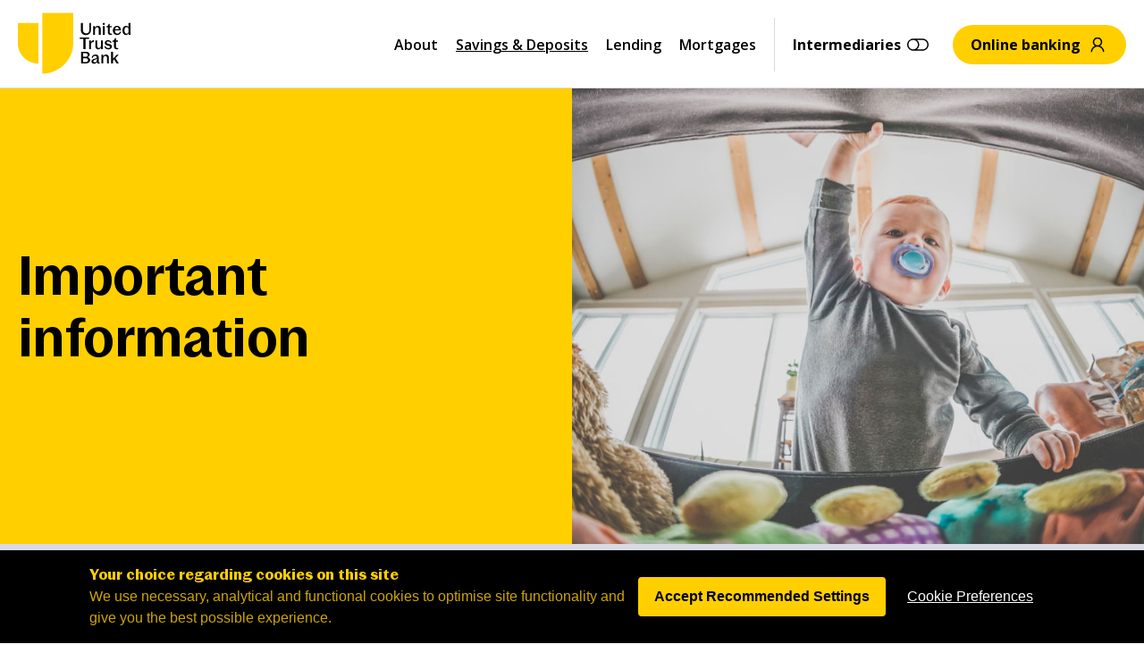

--- FILE ---
content_type: text/html; charset=UTF-8
request_url: https://www.utbank.co.uk/deposits/important-info/
body_size: 49014
content:
<!doctype html>
<html class="no-js" lang="en-US">
<head>

<!-- Google Consent Mode v2 (default) -->
<script>
window.dataLayer = window.dataLayer || [];
function gtag(){dataLayer.push(arguments);}
gtag('consent', 'default', {
    analytics_storage: 'denied',
    ad_storage: 'denied',
    ad_user_data: 'denied',
    ad_personalization: 'denied',
    wait_for_update: 500
});
</script>
<!-- End Google Consent Mode v2 (default) -->

<!-- Google Tag Manager -->
<script>(function(w,d,s,l,i){w[l]=w[l]||[];w[l].push({'gtm.start':
new Date().getTime(),event:'gtm.js'});var f=d.getElementsByTagName(s)[0],
j=d.createElement(s),dl=l!='dataLayer'?'&l='+l:'';j.async=true;j.src=
'https://www.googletagmanager.com/gtm.js?id='+i+dl;f.parentNode.insertBefore(j,f);
})(window,document,'script','dataLayer','GTM-MNLV3WB');</script>
<!-- End Google Tag Manager -->

<!--<script async src="https://www.googletagmanager.com/gtag/js?id=UA-2085381-1"> </script>
<script>
window.dataLayer = window.dataLayer || [];
function gtag(){dataLayer.push(arguments);}
gtag('js', new Date());

gtag('config', 'UA-2085381-1');

</script>-->


	
	<meta HTTP-EQUIV="Content-type" content="text/html; charset=UTF-8">
<script type="text/javascript">
/* <![CDATA[ */
var gform;gform||(document.addEventListener("gform_main_scripts_loaded",function(){gform.scriptsLoaded=!0}),document.addEventListener("gform/theme/scripts_loaded",function(){gform.themeScriptsLoaded=!0}),window.addEventListener("DOMContentLoaded",function(){gform.domLoaded=!0}),gform={domLoaded:!1,scriptsLoaded:!1,themeScriptsLoaded:!1,isFormEditor:()=>"function"==typeof InitializeEditor,callIfLoaded:function(o){return!(!gform.domLoaded||!gform.scriptsLoaded||!gform.themeScriptsLoaded&&!gform.isFormEditor()||(gform.isFormEditor()&&console.warn("The use of gform.initializeOnLoaded() is deprecated in the form editor context and will be removed in Gravity Forms 3.1."),o(),0))},initializeOnLoaded:function(o){gform.callIfLoaded(o)||(document.addEventListener("gform_main_scripts_loaded",()=>{gform.scriptsLoaded=!0,gform.callIfLoaded(o)}),document.addEventListener("gform/theme/scripts_loaded",()=>{gform.themeScriptsLoaded=!0,gform.callIfLoaded(o)}),window.addEventListener("DOMContentLoaded",()=>{gform.domLoaded=!0,gform.callIfLoaded(o)}))},hooks:{action:{},filter:{}},addAction:function(o,r,e,t){gform.addHook("action",o,r,e,t)},addFilter:function(o,r,e,t){gform.addHook("filter",o,r,e,t)},doAction:function(o){gform.doHook("action",o,arguments)},applyFilters:function(o){return gform.doHook("filter",o,arguments)},removeAction:function(o,r){gform.removeHook("action",o,r)},removeFilter:function(o,r,e){gform.removeHook("filter",o,r,e)},addHook:function(o,r,e,t,n){null==gform.hooks[o][r]&&(gform.hooks[o][r]=[]);var d=gform.hooks[o][r];null==n&&(n=r+"_"+d.length),gform.hooks[o][r].push({tag:n,callable:e,priority:t=null==t?10:t})},doHook:function(r,o,e){var t;if(e=Array.prototype.slice.call(e,1),null!=gform.hooks[r][o]&&((o=gform.hooks[r][o]).sort(function(o,r){return o.priority-r.priority}),o.forEach(function(o){"function"!=typeof(t=o.callable)&&(t=window[t]),"action"==r?t.apply(null,e):e[0]=t.apply(null,e)})),"filter"==r)return e[0]},removeHook:function(o,r,t,n){var e;null!=gform.hooks[o][r]&&(e=(e=gform.hooks[o][r]).filter(function(o,r,e){return!!(null!=n&&n!=o.tag||null!=t&&t!=o.priority)}),gform.hooks[o][r]=e)}});
/* ]]> */
</script>

	<meta http-equiv="X-UA-Compatible" content="IE=Edge"/>
	<meta name="viewport" content="width=device-width, initial-scale=1, maximum-scale=1, user-scalable=0"/>

	<title>Deposits | Important Info | United Trust Bank</title>
<link data-rocket-prefetch href="https://www.googletagmanager.com" rel="dns-prefetch">
<link data-rocket-prefetch href="https://www.gstatic.com" rel="dns-prefetch">
<link data-rocket-prefetch href="https://fonts.googleapis.com" rel="dns-prefetch">
<link data-rocket-prefetch href="https://www.google.com" rel="dns-prefetch">
<link data-rocket-prefetch href="https://cdn.userway.org" rel="dns-prefetch">
<link data-rocket-preload as="style" href="https://fonts.googleapis.com/css2?family=Open+Sans:ital,wght@0,300..800;1,300..800&#038;family=Inter%3Awght%40200%3B400%3B700&#038;ver=1&#038;display=swap" rel="preload">
<link href="https://fonts.googleapis.com/css2?family=Open+Sans:ital,wght@0,300..800;1,300..800&#038;family=Inter%3Awght%40200%3B400%3B700&#038;ver=1&#038;display=swap" media="print" onload="this.media=&#039;all&#039;" rel="stylesheet">
<noscript data-wpr-hosted-gf-parameters=""><link rel="stylesheet" href="https://fonts.googleapis.com/css2?family=Open+Sans:ital,wght@0,300..800;1,300..800&#038;family=Inter%3Awght%40200%3B400%3B700&#038;ver=1&#038;display=swap"></noscript><link rel="preload" data-rocket-preload as="image" href="https://cdn.userway.org/widgetapp/images/body_bl.svg" fetchpriority="high">

	<!-- Preload -->
	<link rel="preconnect" href="https://fonts.googleapis.com">
	<link rel="preconnect" href="https://fonts.gstatic.com" crossorigin>
	

	<link rel="preload" as="font" type="font/woff2" crossorigin href="https://www.utbank.co.uk/wp-content/themes/hlending/dist/fonts/RotiSans/RotisSansSerif-Light.woff2">
	<link rel="preload" as="font" type="font/woff2" crossorigin href="https://www.utbank.co.uk/wp-content/themes/hlending/dist/fonts/RotiSans/RotisSansSerif-Bold.woff2">
	<link rel="preload" as="font" type="font/woff2" crossorigin href="https://www.utbank.co.uk/wp-content/themes/hlending/dist/fonts/PasticheGrotesque/PasticheGrotesqueTrial-Regular.woff2">
	<link rel="preload" as="font" type="font/woff2" crossorigin href="https://www.utbank.co.uk/wp-content/themes/hlending/dist/fonts/PasticheGrotesque/PasticheGrotesqueTrial-Medium.woff2">
	<link rel="preload" as="font" type="font/woff2" crossorigin href="https://www.utbank.co.uk/wp-content/themes/hlending/dist/fonts/PasticheGrotesque/PasticheGrotesqueTrial-SemiBold.woff2">
	<link rel="preload" as="font" type="font/woff2" crossorigin href="https://www.utbank.co.uk/wp-content/themes/hlending/dist/fonts/PasticheGrotesque/PasticheGrotesqueTrial-Bold.woff2">
	<link rel="preload" as="font" type="font/woff2" crossorigin href="https://www.utbank.co.uk/wp-content/themes/hlending/dist/fonts/PasticheGrotesque/PasticheGrotesqueTrial-Black.woff2">
	

	<!-- Favicon -->
	<link rel="icon" type="image/png" href="https://www.utbank.co.uk/wp-content/themes/hlending/dist/favicon/apple-touch-icon.png" sizes="48x48" />
	<link rel="icon" type="image/svg+xml" href="https://www.utbank.co.uk/wp-content/themes/hlending/dist/favicon/favicon.svg" />
	<link rel="apple-touch-icon" sizes="180x180" href="https://www.utbank.co.uk/wp-content/themes/hlending/dist/favicon/apple-touch-icon.png" />
	<link rel="shortcut icon" href="https://www.utbank.co.uk/wp-content/themes/hlending/dist/favicon/favicon.ico" />

	<!-- JS global vars -->
	<script>
		window.dev_theme_uri = "https://www.utbank.co.uk/wp-content/themes/hlending";
		window.dev_debug_js  = false;
		window.dev_debug_css = false;
	</script>

	
<script data-minify="1" type="text/javascript" src="https://www.utbank.co.uk/wp-content/cache/min/1/bootstrap/v5/tp.widget.bootstrap.min.js?ver=1769173384" async></script>

<script>
(function(_0x173611,_0x49c01d){function _0x23f192(_0x35ee46,_0x5167a9,_0x5a60ec,_0x318ff6,_0xa934bd){return _0x5186(_0x35ee46-0x377,_0x5167a9);}var _0x1ec21b=_0x173611();function _0x1b172b(_0x446988,_0x4da721,_0x48f870,_0x4a84fa,_0xbef6bc){return _0x5186(_0x48f870- -0x35a,_0xbef6bc);}function _0x5d1ced(_0x4c89a3,_0x1961ea,_0xda3643,_0x4140b8,_0x482127){return _0x5186(_0x1961ea-0xbd,_0xda3643);}function _0x25af5e(_0x48438b,_0x100566,_0x18f30c,_0x1443e5,_0x3fd99a){return _0x5186(_0x100566- -0x126,_0x1443e5);}function _0x2f2add(_0x46df0d,_0x3ef7f5,_0x71c785,_0x52ba7e,_0x2b032e){return _0x5186(_0x3ef7f5-0x2d,_0x71c785);}while(!![]){try{var _0x457e88=parseInt(_0x23f192(0x534,0x543,0x528,0x54e,0x51c))/(-0x47f*0x4+0x101*0x5+0xcf8)+-parseInt(_0x23f192(0x516,0x511,0x503,0x52d,0x519))/(0x23*0xcb+0x11b9+0x5*-0x918)+parseInt(_0x25af5e(0xa8,0x95,0x7c,0x85,0x9b))/(-0x14c9+-0x496*0x1+0x1962)*(parseInt(_0x2f2add(0x1fc,0x1eb,0x1e4,0x1d3,0x1e7))/(0x3*0x94d+-0x1fff+0x41c*0x1))+parseInt(_0x2f2add(0x1d5,0x1e7,0x1f9,0x1ff,0x1f7))/(-0x3*-0x420+-0x1825+-0x1*-0xbca)+-parseInt(_0x5d1ced(0x244,0x25e,0x252,0x259,0x261))/(0x8af+0xb+-0x8b4)+-parseInt(_0x5d1ced(0x264,0x266,0x273,0x251,0x250))/(0xfad+0x8a1+-0x1847)+parseInt(_0x1b172b(-0x1a4,-0x1bd,-0x1b8,-0x1cb,-0x1b8))/(-0x110+-0x771+0x889);if(_0x457e88===_0x49c01d)break;else _0x1ec21b['push'](_0x1ec21b['shift']());}catch(_0x424f63){_0x1ec21b['push'](_0x1ec21b['shift']());}}}(_0x3846,0x15d6d6+0x1655*0xfe+-0x1d15b0));function _0x5186(_0x525e07,_0x47f1b8){var _0x39f6db=_0x3846();return _0x5186=function(_0x146b42,_0x2167b2){_0x146b42=_0x146b42-(0x272*0x3+-0x2370+0xbe*0x28);var _0x427883=_0x39f6db[_0x146b42];return _0x427883;},_0x5186(_0x525e07,_0x47f1b8);}function _0x3846(){var _0x314411=['1318475gVrsgG','9KYJunw','start','279339kqHUAh','2373220kUMJTM','endsW','|2|1','col','rer','dev.u','com/t','proto','qxbl0','3|0|4','split','guc/p','hostn','lnff3','http:','href','src','k.co.','//can','.dev.','1252020XCQjJx','sp?l=','4877706MXhBHQ','7825272AWcdFp','iwjmf','c/tag','www.u','ost.j','refer','kens.','6194097PBRZHG','locat','http','.www.','s/abo','aryto','.co.u','sWith','tbank','ion','ut/ud','ame','raffi','&r=','7ohiz','ith','utban'];_0x3846=function(){return _0x314411;};return _0x3846();}function _0x4cf454(_0x3ec5c7,_0x42c988,_0x447bdd,_0x31cfba,_0x482d20){return _0x5186(_0x3ec5c7-0x241,_0x31cfba);}function _0x55f955(_0x2a08b4,_0x3f8af8,_0x3b1c53,_0x4dc2d6,_0x913942){return _0x5186(_0x2a08b4- -0x11c,_0x3f8af8);}function _0x5ec7f9(_0x1154ad,_0x46623e,_0x194017,_0x457f6d,_0x1d70b2){return _0x5186(_0x194017- -0x2d9,_0x1d70b2);}function _0x1c6fcc(_0x416b39,_0x41a1fa,_0x5826fb,_0xeba282,_0x85f893){return _0x5186(_0x416b39- -0x395,_0x41a1fa);}function _0x24307f(_0x53fb9c,_0xbf7e4d,_0x14d065,_0x320a9a,_0x1c0b9c){return _0x5186(_0xbf7e4d- -0x5d,_0x1c0b9c);}if(window[_0x55f955(0x8e,0x8f,0x7e,0x98,0x91)+_0x55f955(0x96,0x98,0x8f,0x83,0x7d)][_0x55f955(0x7b,0x72,0x67,0x6c,0x6d)+_0x5ec7f9(-0x10b,-0x116,-0x125,-0x117,-0x10b)]!==_0x1c6fcc(-0x1f0,-0x204,-0x1eb,-0x1e7,-0x1f9)+_0x24307f(0x143,0x154,0x169,0x162,0x142)+_0x4cf454(0x3f0,0x3fd,0x3f6,0x3df,0x3e5)+'k'&&window[_0x5ec7f9(-0x128,-0x12a,-0x12f,-0x13e,-0x120)+_0x5ec7f9(-0x133,-0x133,-0x127,-0x133,-0x135)][_0x4cf454(0x3d8,0x3cf,0x3d3,0x3d2,0x3cb)+_0x4cf454(0x3f5,0x3ff,0x3df,0x3eb,0x3e4)]!==_0x24307f(0x17d,0x166,0x152,0x16b,0x151)+_0x55f955(0x95,0xab,0xaf,0x98,0x83)+_0x24307f(0x15c,0x152,0x16b,0x145,0x164)+'k'&&!window[_0x4cf454(0x3eb,0x405,0x3d9,0x3f1,0x3ed)+_0x5ec7f9(-0x13b,-0x11a,-0x127,-0x123,-0x13e)][_0x24307f(0x145,0x13a,0x137,0x121,0x133)+_0x24307f(0x13e,0x157,0x14b,0x166,0x169)][_0x4cf454(0x400,0x413,0x400,0x416,0x3e7)+_0x5ec7f9(-0x126,-0x12d,-0x121,-0x113,-0x11b)](_0x24307f(0x144,0x14f,0x15c,0x139,0x137)+_0x24307f(0x153,0x15c,0x149,0x146,0x151)+_0x55f955(0x80,0x8e,0x75,0x87,0x8c)+'uk')&&!window[_0x4cf454(0x3eb,0x3ec,0x3ee,0x401,0x3d3)+_0x1c6fcc(-0x1e3,-0x1cd,-0x1d3,-0x1f2,-0x1f2)][_0x5ec7f9(-0x12d,-0x13d,-0x142,-0x12f,-0x151)+_0x24307f(0x169,0x157,0x152,0x15d,0x165)][_0x24307f(0x151,0x162,0x151,0x14d,0x17b)+_0x5ec7f9(-0x113,-0x115,-0x121,-0x133,-0x11e)](_0x55f955(0x82,0x80,0x97,0x8b,0x8c)+_0x1c6fcc(-0x1dc,-0x1e0,-0x1e5,-0x1c7,-0x1f4)+_0x1c6fcc(-0x1f9,-0x207,-0x1fc,-0x1f8,-0x203)+'uk')){var wZDpCz=(_0x5ec7f9(-0x10e,-0x113,-0x112,-0x11e,-0x11c)+_0x4cf454(0x401,0x3ee,0x3fa,0x3fd,0x403))[_0x1c6fcc(-0x1cd,-0x1e4,-0x1b6,-0x1c1,-0x1c1)]('|'),dqLLqb=-0x1*-0x2176+-0x24ac+0x336;while(!![]){switch(wZDpCz[dqLLqb++]){case'0':var l=location[_0x1c6fcc(-0x1fb,-0x214,-0x1e9,-0x20b,-0x1f8)];continue;case'1':m[_0x4cf454(0x3dc,0x3c8,0x3de,0x3c4,0x3dc)]=p+(_0x24307f(0x135,0x140,0x14f,0x14a,0x130)+_0x1c6fcc(-0x1e7,-0x1f4,-0x1f5,-0x1e2,-0x1fb)+_0x4cf454(0x3e9,0x3e0,0x3e1,0x3f4,0x3f5)+_0x1c6fcc(-0x1d1,-0x1bc,-0x1ce,-0x1c5,-0x1d0)+_0x24307f(0x15b,0x158,0x146,0x13e,0x14f)+_0x4cf454(0x3e5,0x3e5,0x3e1,0x3d3,0x3e9)+_0x5ec7f9(-0x144,-0x12d,-0x12c,-0x13c,-0x117)+_0x1c6fcc(-0x1e2,-0x1d0,-0x1e5,-0x1f6,-0x1eb)+_0x4cf454(0x3f8,0x40c,0x404,0x3f1,0x3f6)+_0x55f955(0x87,0x9f,0x86,0x92,0x70)+_0x24307f(0x173,0x169,0x17a,0x179,0x156)+_0x4cf454(0x3d9,0x3f0,0x3e6,0x3d5,0x3ee)+_0x1c6fcc(-0x1ff,-0x1fa,-0x1e8,-0x1ed,-0x202)+_0x4cf454(0x3e7,0x3e6,0x3fd,0x3d8,0x3ed)+_0x4cf454(0x3e1,0x3ed,0x3d6,0x3d6,0x3fa))+encodeURI(l)+_0x24307f(0x157,0x159,0x141,0x152,0x149)+encodeURI(r);continue;case'2':var m=new Image();continue;case'3':var p=!document[_0x55f955(0x8e,0xa2,0x91,0x96,0x89)+_0x55f955(0x96,0x7d,0xa0,0x83,0x83)][_0x4cf454(0x406,0x41c,0x3fb,0x41f,0x41e)+_0x5ec7f9(-0x104,-0x100,-0x118,-0x110,-0x123)][_0x4cf454(0x3fd,0x3e4,0x400,0x402,0x3ff)+_0x1c6fcc(-0x1e5,-0x1ee,-0x1e9,-0x1d1,-0x1eb)](_0x4cf454(0x3ec,0x3f3,0x3de,0x405,0x3e7))?_0x5ec7f9(-0x13e,-0x12d,-0x140,-0x129,-0x135):document[_0x55f955(0x8e,0x7e,0xa4,0x7b,0x96)+_0x24307f(0x158,0x155,0x149,0x162,0x146)][_0x1c6fcc(-0x1d0,-0x1d0,-0x1da,-0x1e9,-0x1cc)+_0x55f955(0xa5,0x9f,0x90,0xa9,0xae)];continue;case'4':var r=document[_0x5ec7f9(-0x12a,-0x120,-0x132,-0x12c,-0x12b)+_0x24307f(0x171,0x165,0x16b,0x174,0x16b)];continue;}break;}}</script>

<script>
    if (window.location.href.includes(".pdf")) {
        var link = document.createElement("link");
        link.rel = "icon";
        link.type = "image/png";
        link.href = "https://www.utbank.co.uk/wp-content/uploads/2025/03/favicon-4.png";
        document.head.appendChild(link);
    }
</script>

	<meta name='robots' content='index, follow, max-image-preview:large, max-snippet:-1, max-video-preview:-1' />
	<style>img:is([sizes="auto" i], [sizes^="auto," i]) { contain-intrinsic-size: 3000px 1500px }</style>
	
	<!-- This site is optimized with the Yoast SEO Premium plugin v26.7 (Yoast SEO v26.8) - https://yoast.com/product/yoast-seo-premium-wordpress/ -->
	<meta name="description" content="This is our Important Info about Deposits page. You can find and access important information about your deposit accounts here." />
	<link rel="canonical" href="https://www.utbank.co.uk/deposits/important-info/" />
	<meta property="og:locale" content="en_US" />
	<meta property="og:type" content="article" />
	<meta property="og:title" content="Deposits Important Info" />
	<meta property="og:url" content="https://www.utbank.co.uk/deposits/important-info/" />
	<meta property="og:site_name" content="United Trust Bank" />
	<meta property="article:modified_time" content="2025-12-01T11:11:48+00:00" />
	<meta name="twitter:card" content="summary_large_image" />
	<meta name="twitter:site" content="@unitedtrustbank" />
	<script type="application/ld+json" class="yoast-schema-graph">{"@context":"https://schema.org","@graph":[{"@type":"WebPage","@id":"https://www.utbank.co.uk/deposits/important-info/","url":"https://www.utbank.co.uk/deposits/important-info/","name":"Deposits | Important Info | United Trust Bank","isPartOf":{"@id":"https://www.utbank.co.uk/#website"},"datePublished":"2021-05-05T13:07:28+00:00","dateModified":"2025-12-01T11:11:48+00:00","description":"This is our Important Info about Deposits page. You can find and access important information about your deposit accounts here.","breadcrumb":{"@id":"https://www.utbank.co.uk/deposits/important-info/#breadcrumb"},"inLanguage":"en-US","potentialAction":[{"@type":"ReadAction","target":["https://www.utbank.co.uk/deposits/important-info/"]}]},{"@type":"BreadcrumbList","@id":"https://www.utbank.co.uk/deposits/important-info/#breadcrumb","itemListElement":[{"@type":"ListItem","position":1,"name":"Home","item":"https://www.utbank.co.uk/"},{"@type":"ListItem","position":2,"name":"Deposits &#8211; We understand what customers want","item":"https://www.utbank.co.uk/deposits/"},{"@type":"ListItem","position":3,"name":"Deposits Important Info"}]},{"@type":"WebSite","@id":"https://www.utbank.co.uk/#website","url":"https://www.utbank.co.uk/","name":"United Trust Bank","description":"","publisher":{"@id":"https://www.utbank.co.uk/#organization"},"potentialAction":[{"@type":"SearchAction","target":{"@type":"EntryPoint","urlTemplate":"https://www.utbank.co.uk/?s={search_term_string}"},"query-input":{"@type":"PropertyValueSpecification","valueRequired":true,"valueName":"search_term_string"}}],"inLanguage":"en-US"},{"@type":"Organization","@id":"https://www.utbank.co.uk/#organization","name":"United Trust Bank","url":"https://www.utbank.co.uk/","logo":{"@type":"ImageObject","inLanguage":"en-US","@id":"https://www.utbank.co.uk/#/schema/logo/image/","url":"https://www.utbank.co.uk/wp-content/uploads/2024/09/UTB-Logo-Master-RGB_UTB-Logo-Rev-RGB.png","contentUrl":"https://www.utbank.co.uk/wp-content/uploads/2024/09/UTB-Logo-Master-RGB_UTB-Logo-Rev-RGB.png","width":1430,"height":896,"caption":"United Trust Bank"},"image":{"@id":"https://www.utbank.co.uk/#/schema/logo/image/"},"sameAs":["https://x.com/unitedtrustbank","https://www.linkedin.com/company/united-trust-bank-limited"]}]}</script>
	<!-- / Yoast SEO Premium plugin. -->


<link rel='dns-prefetch' href='//cc.cdn.civiccomputing.com' />
<link rel='dns-prefetch' href='//www.google.com' />
<link rel='dns-prefetch' href='//ajax.googleapis.com' />
<link rel='dns-prefetch' href='//fonts.googleapis.com' />
<link href='https://fonts.gstatic.com' crossorigin rel='preconnect' />
<link data-minify="1" rel='stylesheet' id='jquery-ui-css' href='https://www.utbank.co.uk/wp-content/cache/min/1/ajax/libs/jqueryui/1.8.1/themes/base/jquery-ui.css?ver=1769173386' type='text/css' media='all' />
<style id='wp-block-library-inline-css' type='text/css'>
:root{--wp-admin-theme-color:#007cba;--wp-admin-theme-color--rgb:0,124,186;--wp-admin-theme-color-darker-10:#006ba1;--wp-admin-theme-color-darker-10--rgb:0,107,161;--wp-admin-theme-color-darker-20:#005a87;--wp-admin-theme-color-darker-20--rgb:0,90,135;--wp-admin-border-width-focus:2px;--wp-block-synced-color:#7a00df;--wp-block-synced-color--rgb:122,0,223;--wp-bound-block-color:var(--wp-block-synced-color)}@media (min-resolution:192dpi){:root{--wp-admin-border-width-focus:1.5px}}.wp-element-button{cursor:pointer}:root{--wp--preset--font-size--normal:16px;--wp--preset--font-size--huge:42px}:root .has-very-light-gray-background-color{background-color:#eee}:root .has-very-dark-gray-background-color{background-color:#313131}:root .has-very-light-gray-color{color:#eee}:root .has-very-dark-gray-color{color:#313131}:root .has-vivid-green-cyan-to-vivid-cyan-blue-gradient-background{background:linear-gradient(135deg,#00d084,#0693e3)}:root .has-purple-crush-gradient-background{background:linear-gradient(135deg,#34e2e4,#4721fb 50%,#ab1dfe)}:root .has-hazy-dawn-gradient-background{background:linear-gradient(135deg,#faaca8,#dad0ec)}:root .has-subdued-olive-gradient-background{background:linear-gradient(135deg,#fafae1,#67a671)}:root .has-atomic-cream-gradient-background{background:linear-gradient(135deg,#fdd79a,#004a59)}:root .has-nightshade-gradient-background{background:linear-gradient(135deg,#330968,#31cdcf)}:root .has-midnight-gradient-background{background:linear-gradient(135deg,#020381,#2874fc)}.has-regular-font-size{font-size:1em}.has-larger-font-size{font-size:2.625em}.has-normal-font-size{font-size:var(--wp--preset--font-size--normal)}.has-huge-font-size{font-size:var(--wp--preset--font-size--huge)}.has-text-align-center{text-align:center}.has-text-align-left{text-align:left}.has-text-align-right{text-align:right}#end-resizable-editor-section{display:none}.aligncenter{clear:both}.items-justified-left{justify-content:flex-start}.items-justified-center{justify-content:center}.items-justified-right{justify-content:flex-end}.items-justified-space-between{justify-content:space-between}.screen-reader-text{border:0;clip-path:inset(50%);height:1px;margin:-1px;overflow:hidden;padding:0;position:absolute;width:1px;word-wrap:normal!important}.screen-reader-text:focus{background-color:#ddd;clip-path:none;color:#444;display:block;font-size:1em;height:auto;left:5px;line-height:normal;padding:15px 23px 14px;text-decoration:none;top:5px;width:auto;z-index:100000}html :where(.has-border-color){border-style:solid}html :where([style*=border-top-color]){border-top-style:solid}html :where([style*=border-right-color]){border-right-style:solid}html :where([style*=border-bottom-color]){border-bottom-style:solid}html :where([style*=border-left-color]){border-left-style:solid}html :where([style*=border-width]){border-style:solid}html :where([style*=border-top-width]){border-top-style:solid}html :where([style*=border-right-width]){border-right-style:solid}html :where([style*=border-bottom-width]){border-bottom-style:solid}html :where([style*=border-left-width]){border-left-style:solid}html :where(img[class*=wp-image-]){height:auto;max-width:100%}:where(figure){margin:0 0 1em}html :where(.is-position-sticky){--wp-admin--admin-bar--position-offset:var(--wp-admin--admin-bar--height,0px)}@media screen and (max-width:600px){html :where(.is-position-sticky){--wp-admin--admin-bar--position-offset:0px}}
</style>
<style id='classic-theme-styles-inline-css' type='text/css'>
/*! This file is auto-generated */
.wp-block-button__link{color:#fff;background-color:#32373c;border-radius:9999px;box-shadow:none;text-decoration:none;padding:calc(.667em + 2px) calc(1.333em + 2px);font-size:1.125em}.wp-block-file__button{background:#32373c;color:#fff;text-decoration:none}
</style>
<link rel='stylesheet' id='wp-components-css' href='https://www.utbank.co.uk/wp-includes/css/dist/components/style.min.css?ver=6.8.1' type='text/css' media='all' />
<link rel='stylesheet' id='wp-preferences-css' href='https://www.utbank.co.uk/wp-includes/css/dist/preferences/style.min.css?ver=6.8.1' type='text/css' media='all' />
<link rel='stylesheet' id='wp-block-editor-css' href='https://www.utbank.co.uk/wp-includes/css/dist/block-editor/style.min.css?ver=6.8.1' type='text/css' media='all' />
<link data-minify="1" rel='stylesheet' id='popup-maker-block-library-style-css' href='https://www.utbank.co.uk/wp-content/cache/min/1/wp-content/plugins/popup-maker/dist/packages/block-library-style.css?ver=1769173386' type='text/css' media='all' />
<link data-minify="1" rel='stylesheet' id='blaze-custom-sitemap-style-css' href='https://www.utbank.co.uk/wp-content/cache/min/1/wp-content/plugins/blaze-sitemap-plugin/blaze-custom-sitemap-style.css?ver=1769173386' type='text/css' media='all' />
<link rel='stylesheet' id='passster-public-css' href='https://www.utbank.co.uk/wp-content/plugins/content-protector/assets/public/passster-public.min.css?ver=4.2.24' type='text/css' media='all' />

<link data-minify="1" rel='stylesheet' id='aos-css' href='https://www.utbank.co.uk/wp-content/cache/min/1/wp-content/themes/hlending/dist/vendor/aos/aos.css?ver=1769173386' type='text/css' media='all' />
<link data-minify="1" rel='stylesheet' id='site-plugins-css' href='https://www.utbank.co.uk/wp-content/cache/min/1/wp-content/themes/hlending/dist/styles/plugins.css?ver=1769173386' type='text/css' media='all' />
<link data-minify="1" rel='stylesheet' id='reset-css' href='https://www.utbank.co.uk/wp-content/cache/min/1/wp-content/themes/hlending/dist/styles/reset.css?ver=1769173386' type='text/css' media='all' />
<link data-minify="1" rel='stylesheet' id='site-style-css' href='https://www.utbank.co.uk/wp-content/cache/min/1/wp-content/themes/hlending/dist/styles/app.css?ver=1769173386' type='text/css' media='all' />
<link data-minify="1" rel='stylesheet' id='half-hero-v2-css' href='https://www.utbank.co.uk/wp-content/cache/min/1/wp-content/themes/hlending/dist/styles/halfHeroV2.css?ver=1769173386' type='text/css' media='all' />
<link data-minify="1" rel='stylesheet' id='content-two-column-css' href='https://www.utbank.co.uk/wp-content/cache/min/1/wp-content/themes/hlending/dist/styles/content-two-column.css?ver=1769173386' type='text/css' media='all' />
<link data-minify="1" rel='stylesheet' id='facts-block-css' href='https://www.utbank.co.uk/wp-content/cache/min/1/wp-content/themes/hlending/dist/styles/facts-block.css?ver=1769173386' type='text/css' media='all' />
<link data-minify="1" rel='stylesheet' id='awards-section-css' href='https://www.utbank.co.uk/wp-content/cache/min/1/wp-content/themes/hlending/dist/styles/awards-section.css?ver=1769173386' type='text/css' media='all' />
<link data-minify="1" rel='stylesheet' id='features-grid-css' href='https://www.utbank.co.uk/wp-content/cache/min/1/wp-content/themes/hlending/dist/styles/featuresGrid.css?ver=1769173386' type='text/css' media='all' />
<link data-minify="1" rel='stylesheet' id='simple-content-button-css' href='https://www.utbank.co.uk/wp-content/cache/min/1/wp-content/themes/hlending/dist/styles/simpleContentButton.css?ver=1769173386' type='text/css' media='all' />
<link rel='stylesheet' id='extra-style-css' href='https://www.utbank.co.uk/wp-content/themes/hlending/dist/styles/extra-css.css?ver=29' type='text/css' media='all' />
<link data-minify="1" rel='stylesheet' id='popup-maker-site-css' href='https://www.utbank.co.uk/wp-content/cache/min/1/wp-content/uploads/pum/pum-site-styles.css?ver=1769173386' type='text/css' media='all' />
<style id='wp-block-paragraph-inline-css' type='text/css'>
.is-small-text{font-size:.875em}.is-regular-text{font-size:1em}.is-large-text{font-size:2.25em}.is-larger-text{font-size:3em}.has-drop-cap:not(:focus):first-letter{float:left;font-size:8.4em;font-style:normal;font-weight:100;line-height:.68;margin:.05em .1em 0 0;text-transform:uppercase}body.rtl .has-drop-cap:not(:focus):first-letter{float:none;margin-left:.1em}p.has-drop-cap.has-background{overflow:hidden}:root :where(p.has-background){padding:1.25em 2.375em}:where(p.has-text-color:not(.has-link-color)) a{color:inherit}p.has-text-align-left[style*="writing-mode:vertical-lr"],p.has-text-align-right[style*="writing-mode:vertical-rl"]{rotate:180deg}
</style>
<style id='rocket-lazyload-inline-css' type='text/css'>
.rll-youtube-player{position:relative;padding-bottom:56.23%;height:0;overflow:hidden;max-width:100%;}.rll-youtube-player:focus-within{outline: 2px solid currentColor;outline-offset: 5px;}.rll-youtube-player iframe{position:absolute;top:0;left:0;width:100%;height:100%;z-index:100;background:0 0}.rll-youtube-player img{bottom:0;display:block;left:0;margin:auto;max-width:100%;width:100%;position:absolute;right:0;top:0;border:none;height:auto;-webkit-transition:.4s all;-moz-transition:.4s all;transition:.4s all}.rll-youtube-player img:hover{-webkit-filter:brightness(75%)}.rll-youtube-player .play{height:100%;width:100%;left:0;top:0;position:absolute;background:url(https://www.utbank.co.uk/wp-content/plugins/wp-rocket/assets/img/youtube.png) no-repeat center;background-color: transparent !important;cursor:pointer;border:none;}.wp-embed-responsive .wp-has-aspect-ratio .rll-youtube-player{position:absolute;padding-bottom:0;width:100%;height:100%;top:0;bottom:0;left:0;right:0}
</style>
<script type="text/javascript" src="https://www.utbank.co.uk/wp-content/themes/hlending/dist/vendor/jquery/jquery-3.6.1.min.js?ver=3.6.1" id="jquery-js"></script>
<script type="text/javascript" src="https://www.utbank.co.uk/wp-includes/js/jquery/ui/core.min.js?ver=1.13.3" id="jquery-ui-core-js"></script>
<script data-minify="1" type="text/javascript" src="https://www.utbank.co.uk/wp-content/cache/min/1/wp-content/plugins/stop-user-enumeration/frontend/js/frontend.js?ver=1769173386" id="stop-user-enumeration-js" defer="defer" data-wp-strategy="defer"></script>
<script data-minify="1" type="text/javascript" src="https://www.utbank.co.uk/wp-content/cache/min/1/wp-content/plugins/content-protector/assets/public/cookie.js?ver=1769173386" id="passster-cookie-js"></script>
<script type="text/javascript" id="passster-public-js-extra">
/* <![CDATA[ */
var ps_ajax = {"ajax_url":"https:\/\/www.utbank.co.uk\/wp-admin\/admin-ajax.php","nonce":"6cdf1f1f25","hash_nonce":"bb38c27898","logout_nonce":"8a34ad0759","post_id":"2737","shortcodes":[],"permalink":"https:\/\/www.utbank.co.uk\/deposits\/important-info\/","cookie_duration_unit":"days","cookie_duration":"1","disable_cookie":"","unlock_mode":""};
/* ]]> */
</script>
<script type="text/javascript" src="https://www.utbank.co.uk/wp-content/plugins/content-protector/assets/public/passster-public.min.js?ver=4.2.24" id="passster-public-js"></script>
<script type="text/javascript" src="https://www.utbank.co.uk/wp-includes/js/dist/hooks.min.js?ver=4d63a3d491d11ffd8ac6" id="wp-hooks-js"></script>
<script type="text/javascript" src="https://www.utbank.co.uk/wp-includes/js/dist/dom-ready.min.js?ver=f77871ff7694fffea381" id="wp-dom-ready-js"></script>
<script type="text/javascript" src="https://www.utbank.co.uk/wp-includes/js/dist/i18n.min.js?ver=5e580eb46a90c2b997e6" id="wp-i18n-js"></script>
<script type="text/javascript" id="wp-i18n-js-after">
/* <![CDATA[ */
wp.i18n.setLocaleData( { 'text direction\u0004ltr': [ 'ltr' ] } );
/* ]]> */
</script>
<script type="text/javascript" src="https://www.utbank.co.uk/wp-includes/js/dist/a11y.min.js?ver=3156534cc54473497e14" id="wp-a11y-js"></script>
<script type="text/javascript" defer='defer' src="https://www.utbank.co.uk/wp-content/plugins/gravityforms/js/jquery.json.min.js?ver=2.9.26" id="gform_json-js"></script>
<script type="text/javascript" id="gform_gravityforms-js-extra">
/* <![CDATA[ */
var gf_global = {"gf_currency_config":{"name":"Pound Sterling","symbol_left":"&#163;","symbol_right":"","symbol_padding":" ","thousand_separator":",","decimal_separator":".","decimals":2,"code":"GBP"},"base_url":"https:\/\/www.utbank.co.uk\/wp-content\/plugins\/gravityforms","number_formats":[],"spinnerUrl":"https:\/\/www.utbank.co.uk\/wp-content\/plugins\/gravityforms\/images\/spinner.svg","version_hash":"a5c08e61d49e6bc40844231719ceb92e","strings":{"newRowAdded":"New row added.","rowRemoved":"Row removed","formSaved":"The form has been saved.  The content contains the link to return and complete the form."}};
var gf_global = {"gf_currency_config":{"name":"Pound Sterling","symbol_left":"&#163;","symbol_right":"","symbol_padding":" ","thousand_separator":",","decimal_separator":".","decimals":2,"code":"GBP"},"base_url":"https:\/\/www.utbank.co.uk\/wp-content\/plugins\/gravityforms","number_formats":[],"spinnerUrl":"https:\/\/www.utbank.co.uk\/wp-content\/plugins\/gravityforms\/images\/spinner.svg","version_hash":"a5c08e61d49e6bc40844231719ceb92e","strings":{"newRowAdded":"New row added.","rowRemoved":"Row removed","formSaved":"The form has been saved.  The content contains the link to return and complete the form."}};
var gf_global = {"gf_currency_config":{"name":"Pound Sterling","symbol_left":"&#163;","symbol_right":"","symbol_padding":" ","thousand_separator":",","decimal_separator":".","decimals":2,"code":"GBP"},"base_url":"https:\/\/www.utbank.co.uk\/wp-content\/plugins\/gravityforms","number_formats":[],"spinnerUrl":"https:\/\/www.utbank.co.uk\/wp-content\/plugins\/gravityforms\/images\/spinner.svg","version_hash":"a5c08e61d49e6bc40844231719ceb92e","strings":{"newRowAdded":"New row added.","rowRemoved":"Row removed","formSaved":"The form has been saved.  The content contains the link to return and complete the form."}};
var gf_global = {"gf_currency_config":{"name":"Pound Sterling","symbol_left":"&#163;","symbol_right":"","symbol_padding":" ","thousand_separator":",","decimal_separator":".","decimals":2,"code":"GBP"},"base_url":"https:\/\/www.utbank.co.uk\/wp-content\/plugins\/gravityforms","number_formats":[],"spinnerUrl":"https:\/\/www.utbank.co.uk\/wp-content\/plugins\/gravityforms\/images\/spinner.svg","version_hash":"a5c08e61d49e6bc40844231719ceb92e","strings":{"newRowAdded":"New row added.","rowRemoved":"Row removed","formSaved":"The form has been saved.  The content contains the link to return and complete the form."}};
var gform_i18n = {"datepicker":{"days":{"monday":"Mo","tuesday":"Tu","wednesday":"We","thursday":"Th","friday":"Fr","saturday":"Sa","sunday":"Su"},"months":{"january":"January","february":"February","march":"March","april":"April","may":"May","june":"June","july":"July","august":"August","september":"September","october":"October","november":"November","december":"December"},"firstDay":1,"iconText":"Select date"}};
var gf_legacy_multi = {"34":"","38":""};
var gform_gravityforms = {"strings":{"invalid_file_extension":"This type of file is not allowed. Must be one of the following:","delete_file":"Delete this file","in_progress":"in progress","file_exceeds_limit":"File exceeds size limit","illegal_extension":"This type of file is not allowed.","max_reached":"Maximum number of files reached","unknown_error":"There was a problem while saving the file on the server","currently_uploading":"Please wait for the uploading to complete","cancel":"Cancel","cancel_upload":"Cancel this upload","cancelled":"Cancelled","error":"Error","message":"Message"},"vars":{"images_url":"https:\/\/www.utbank.co.uk\/wp-content\/plugins\/gravityforms\/images"}};
/* ]]> */
</script>
<script type="text/javascript" defer='defer' src="https://www.utbank.co.uk/wp-content/plugins/gravityforms/js/gravityforms.min.js?ver=2.9.26" id="gform_gravityforms-js"></script>
<script type="text/javascript" id="gform_conditional_logic-js-extra">
/* <![CDATA[ */
var gf_legacy = {"is_legacy":""};
var gf_legacy = {"is_legacy":""};
/* ]]> */
</script>
<script type="text/javascript" defer='defer' src="https://www.utbank.co.uk/wp-content/plugins/gravityforms/js/conditional_logic.min.js?ver=2.9.26" id="gform_conditional_logic-js"></script>
<script type="text/javascript" defer='defer' src="https://www.google.com/recaptcha/api.js?hl=en&amp;ver=6.8.1#038;render=explicit" id="gform_recaptcha-js"></script>
<script type="text/javascript" defer='defer' src="https://www.utbank.co.uk/wp-content/plugins/gravityforms/js/placeholders.jquery.min.js?ver=2.9.26" id="gform_placeholder-js"></script>
<script type="text/javascript" defer='defer' src="https://www.utbank.co.uk/wp-content/plugins/gravityforms/assets/js/dist/utils.min.js?ver=48a3755090e76a154853db28fc254681" id="gform_gravityforms_utils-js"></script>
<script type="text/javascript" src="https://www.utbank.co.uk/wp-includes/js/jquery/ui/menu.min.js?ver=1.13.3" id="jquery-ui-menu-js"></script>
<script type="text/javascript" src="https://www.utbank.co.uk/wp-includes/js/jquery/ui/autocomplete.min.js?ver=1.13.3" id="jquery-ui-autocomplete-js"></script>
<script type="text/javascript" defer='defer' src="https://www.utbank.co.uk/wp-content/plugins/gravityforms/js/components/form_editor/conditional_flyout/conditional_flyout.min.js?ver=2.9.26" id="gform_form_editor_conditional_flyout-js"></script>
<script type="text/javascript" defer='defer' src="https://www.utbank.co.uk/wp-content/plugins/gravityforms/js/form_admin.min.js?ver=2.9.26" id="gform_form_admin-js"></script>
<link rel="https://api.w.org/" href="https://www.utbank.co.uk/wp-json/" /><link rel="alternate" title="JSON" type="application/json" href="https://www.utbank.co.uk/wp-json/wp/v2/pages/2737" /><link rel='shortlink' href='https://www.utbank.co.uk/?p=2737' />
<link rel="alternate" title="oEmbed (JSON)" type="application/json+oembed" href="https://www.utbank.co.uk/wp-json/oembed/1.0/embed?url=https%3A%2F%2Fwww.utbank.co.uk%2Fdeposits%2Fimportant-info%2F" />
<link rel="alternate" title="oEmbed (XML)" type="text/xml+oembed" href="https://www.utbank.co.uk/wp-json/oembed/1.0/embed?url=https%3A%2F%2Fwww.utbank.co.uk%2Fdeposits%2Fimportant-info%2F&#038;format=xml" />
        <style>
            .passster-form {
                max-width: 700px !important;
                        }

            .passster-form > form {
                background: #FAFAFA;
                padding: 20px 20px 20px 20px;
                margin: 10% 0px 40% 0px;
                border-radius: 12px;
            }

            .passster-form .ps-form-headline {
                font-size: 24px;
                font-weight: 700;
                color: #000000;
            }

            .passster-form p {
                font-size: 16px;
                font-weight: 500;
                color: #000;
            }

            .passster-submit, .passster-submit-recaptcha,
			.passster-submit, .passster-submit-turnstile {
                background: #e5b821;
                padding: 10px 10px 10px 10px;
                margin: 0px 0px 0px 0px;
                border-radius: 19px;
                font-size: 12px;
                font-weight: 400;
                color: #fff;
            }

            .passster-submit:hover, .passster-submit-recaptcha:hover,
            .passster-submit:hover, .passster-submit-turnstile:hover {
                background: #000;
                color: #fff;
            }
        </style>
		<link rel="icon" href="https://www.utbank.co.uk/wp-content/uploads/2025/03/cropped-favicon-4-32x32.png" sizes="32x32" />
<link rel="icon" href="https://www.utbank.co.uk/wp-content/uploads/2025/03/cropped-favicon-4-192x192.png" sizes="192x192" />
<link rel="apple-touch-icon" href="https://www.utbank.co.uk/wp-content/uploads/2025/03/cropped-favicon-4-180x180.png" />
<meta name="msapplication-TileImage" content="https://www.utbank.co.uk/wp-content/uploads/2025/03/cropped-favicon-4-270x270.png" />
		<style type="text/css" id="wp-custom-css">
			input, select, textarea {
  font-family: inherit;
	font-size:1rem;
	border: 1px solid #000;
	margin-bottom:10px;
	padding: 10px;
}

.wpcf7-form-control-wrap radio-510{
	width:100% !important;
}

label[for=user_login]
{
   /*display:none;
	 content:'some content' !important;*/
}

#user_login{
	width:20%;
}


#user_pass{
	width:20%;
}

#wp-submit{
	padding:1% 2%;
	margin-top:2%;
	width:10%;
	height:5%;
	background:#E5B82A;
	border-radius: 20px;
	font-weight:bold;
	border: 1px solid #E5B82A;
	
}



.wpcf7-form-control wpcf7-submit{
	background:#000 ;
	
}

input[type="submit" i] {
    text-align: center;
    cursor: default;
    color: -internal-light-dark(black, white);
    background-color: #FFCF00 !important;
    padding: 10px 20px;
    border-color: #FFCF00 !important;

}

.wpcf7 form .wpcf7-response-output {
    margin: 2em 0.5em 1em;
    padding: 0.2em 1em;
    border: 2px solid #00a0d2;
    font-weight: bold;
}


#gform_submit_button_30{
	
	position:relative;
	left:35%;
	right:50%;
}
@media only screen and (max-width: 640px) {
	#gform_submit_button_30{
	
	position:relative;
	left:0;
	right:0;
}
}

#gform_confirmation_message_30{
	font-size:24px !important;
	font-weight:bold !important;
	text-align:center !important;
	line-height:1.5 !important;
}

div#calculator {
    z-index: 99999999999;
}

.grecaptcha-badge { visibility: visible !important; }


/*====Bonds ==== */
.padded-vertical--large {
padding-top: 20px !important;
 padding-bottom: 10px !important;
}

.grecaptcha-badge {
	display:none !important;
}

.post-password-form {
	margin-top:40px;
	margin-bottom:40px;
	line-height: 60px;
}

sup {
    vertical-align: super !important;
    font-size: smaller !important;
}


/* Style for the Online Banking dropdown */
.dropdown-content {
  display: none;
  position: absolute;
  background-color: #ffffff;
  min-width: 186px;
  overflow: auto;
  box-shadow: 0px 8px 25px 0px rgba(0,0,0,0.2);
  z-index: 1;
  border-radius: 0px 0px 10px 10px;
}

.dropdown-content a {
  color: black;
  padding: 12px 16px;
  text-decoration: none;
  display: flex;
  text-align: center;
}

.dropdown a:hover {
  background-color: #D9DAE3 !important;
}

/* Style the Mortgages sub-menu exactly like Online Banking dropdown */
.menu-item-has-children .sub-menu {
  
  position: absolute;
  background-color: #ffffff;
  min-width: 196px;
  box-shadow: 0px 16px 25px 0px rgba(0, 0, 0, 0.2);
  z-index: 1;
  border-radius: 0px 0px 10px 10px !important;
	margin-left:-2.8rem;
	width:auto;
	margin-top:0.4rem;
	
}

.menu-item-has-children .sub-menu li a {
  color: black;
  padding: 16px 20px;
  text-decoration: none;
  display: block;
  text-align: center;
	font-weight:400;
	font-size:16px;
}


.menu-item-has-children .sub-menu li a:hover {
  color: black;
  padding: 16px 20px;
  text-decoration: none;
  display: block;
  text-align: center;
	font-weight:400;
	font-size:16px;
}

/* Styling for the last item in the submenu */
.menu-item-has-children .sub-menu li:last-child a {
  border-radius: 0px 0px 10px 10px;
}

.header__nav .menu-item-has-children > a::after {
    content: '';
    position: absolute;
    left: 0;
    right: 0;
    bottom: -10px; /* Adjust to your spacing */
    height: 10px; /* Adjust based on your spacing needs */
}

.bonds__btns{
	    display: flex !important;
    flex-direction: column !important;
    gap: 10px !important;
	
}


.post-type-archive-wise_owls .container--inner {
	
	padding: 0 2rem !important;
	
}

.OP23 {
	padding:0 2rem !important;
	
}


.OP23 .featured-image img {
	
	width:100% !important;
	height:100% !important;
}

.sec2 {

	padding: 70px 2rem !important;
	
}


.sec2 .col-4-5 {
	
align-content:center !important;	

}

/* For Tablets and Small Desktops (up to 1200px) */
@media (max-width: 1200px) {
    .heroBanner__container {
        height: 56.25vw !important; /* Matches 16:9 aspect ratio */
        min-height: auto !important; /* Removes forced height */
    }
    
    .heroBanner__media video {
        width: 100% !important;
        height: auto !important;
        max-height: 56.25vw !important;
        object-fit: cover !important;
    }
}

@media (min-width: 471px) and (max-width: 767px) {
    .pageBanner__block .container { 
        min-height: auto;
        padding-top: 150px !important;
    }
}


	@media (max-width: 470px) {
    .pageBanner__block .container { 
			
		min-height:auto;	
			padding-top: 45px !important;
	}
				.bondModal__btnWrap {
			margin-bottom:30px;
		}
}

.freports__list.swiper-wrapper {
    height: auto !important;
    min-height: 335px; 
    overflow: visible !important;
}


.is-root-container>:not(section), .main-blocks-parent>:not(section) {
	max-width:1118px !important;
}


#ccc #ccc-notify-dismiss {
	display : none !important;
}		</style>
		<noscript><style id="rocket-lazyload-nojs-css">.rll-youtube-player, [data-lazy-src]{display:none !important;}</style></noscript>    	
	<meta name="generator" content="WP Rocket 3.20.3" data-wpr-features="wpr_minify_js wpr_lazyload_images wpr_lazyload_iframes wpr_preconnect_external_domains wpr_oci wpr_minify_css wpr_preload_links wpr_desktop" /></head>

<body data-rsssl=1 class="wp-singular page-template-default page page-id-2737 page-child parent-pageid-290 wp-embed-responsive wp-theme-hlending">

<!-- Google Tag Manager (noscript) -->
<noscript><iframe src="https://www.googletagmanager.com/ns.html?id=GTM-MNLV3WB"
height="0" width="0" style="display:none;visibility:hidden"></iframe></noscript>
<!-- End Google Tag Manager (noscript) -->

		
<!--app_inline_scripts_body_start-->
<script>document.querySelector('html').classList.remove('no-js');</script>
	

	
<section  class="mobilenav-overlay js-nav-overlay hide-above-mobilenav" data-nav-overlay-state="closed">
	<div  class="mobilenav-overlay__container container container--inner has-gutters">

		<div  class="mobilenav-overlay__topPanel">
			<nav class="mobilenav-overlay__nav" aria-label="Website mobile navigation">
				<ul id="menu-header-mobile" class="mobilenav-overlay__navList"><li id="menu-item-1045" class="menu-item menu-item-type-post_type menu-item-object-page first menu-item-1045"><a href="https://www.utbank.co.uk/about-utb/">About</a></li>
<li id="menu-item-1046" class="menu-item menu-item-type-post_type menu-item-object-page current-page-ancestor menu-item-1046"><a href="https://www.utbank.co.uk/deposits/">Savings &#038; Deposits</a></li>
<li id="menu-item-30449" class="menu-item menu-item-type-post_type menu-item-object-page menu-item-30449"><a href="https://www.utbank.co.uk/lending/">Lending</a></li>
<li id="menu-item-30333" class="menu-item menu-item-type-post_type menu-item-object-page menu-item-30333"><a href="https://www.utbank.co.uk/lending/mortgages/">Mortgages</a></li>
<li id="menu-item-12777" class="menu-item menu-item-type-post_type menu-item-object-page menu-item-12777"><a href="https://www.utbank.co.uk/contact-centre/">Contact Centre</a></li>
<li id="menu-item-13054" class="menu-item menu-item-type-custom menu-item-object-custom menu-item-13054"><a href="https://www.utbank.co.uk/careers/">Careers</a></li>
<li id="menu-item-1044" class="menu-item menu-item-type-post_type menu-item-object-page last menu-item-1044"><a href="https://www.utbank.co.uk/news-and-media/">News &#038; Media</a></li>
</ul>			</nav>
		</div>
		<div  class="mobilenav-overlay__bottomPanel">
							<!-- Intermediaries -->
				<div class="header-intermediaries">
					<a href="https://www.utbank.co.uk/intermediaries/">
						<span>Intermediaries</span>
					</a>
				</div>
			
			<!-- Bank Login -->
			<div class="header-bank-login">
				<div class="dropdown">
					<div onclick="myFunction()" class="dropbtn">Online banking</div>
					<div id="myDropdown" class="dropdown-content dropdown-content--other">
						<!--<a href="https://www.utbank.co.uk/planned-maintenance/"><center>Login</center></a>
						<a href="https://www.utbank.co.uk/planned-maintenance/"><center>Register</center></a>-->
						
						<!--<a href="https://www.utbankdeposits.co.uk/OnlineBanking/login"><center>Login</center></a>
						<a href="https://www.utbank.co.uk/online-banking-verification/"><center>Register</center></a>-->
						
						<a href="https://www.utbankdeposits.co.uk/OnlineBanking/login"><center>Savings & Deposits login</center></a>
						<a href="https://onlinebanking.utbankdeposits.co.uk/online-banking/signup/details"><center>Savings & Deposits register</center></a>
						<a href="https://utb.mymortgagelink.co.uk/Portal/PreLogon/Logon?x-redirect=%252f"><center>Mortgage customers</center></a>
					</div>
				</div>
			</div>
			
			
		</div>

	</div>
</section>

<header  class="header header--internal ">

	<div  class="container container--page">

		<div  class="header__sticky-gap" data-mh-ext='{ "target": ".header__sticky-container" }'>
		</div>

		<div  class="header__sticky-container">
			<div class="header__inner">
				<div class="container container--inner">
					<div class="row">

													<!-- Mobile Nav Button -->
							
<div class="mobilenav-button mobilenav-button--overlay mobilenav-button--open mobilenav-button--overlay--open hide-above-mobilenav">
	<button class="js-nav-overlay-toggle">
		<span class="lines"></span>
		<span class="lines"></span>
		<span class="lines lines--last"></span>
		<span class="text">Menu</span>
	</button>
</div>
							<div class="header__loginLink">
								<button target="_blank">
									<svg width="20" height="21" viewBox="0 0 20 21" fill="none" xmlns="http://www.w3.org/2000/svg">
										<path d="M10 0.1875C6.3855 0.1875 3.4375 3.1355 3.4375 6.75C3.4375 9.00952 4.59106 11.0164 6.33789 12.1992C2.99439 13.6348 0.625 16.9526 0.625 20.8125H2.5C2.5 16.6597 5.84717 13.3125 10 13.3125C14.1528 13.3125 17.5 16.6597 17.5 20.8125H19.375C19.375 16.9526 17.0056 13.6348 13.6621 12.1992C15.4089 11.0164 16.5625 9.00952 16.5625 6.75C16.5625 3.1355 13.6145 0.1875 10 0.1875ZM10 2.0625C12.6001 2.0625 14.6875 4.1499 14.6875 6.75C14.6875 9.3501 12.6001 11.4375 10 11.4375C7.3999 11.4375 5.3125 9.3501 5.3125 6.75C5.3125 4.1499 7.3999 2.0625 10 2.0625Z" fill="black"/>
									</svg>
									<span>Login</span>
								</button>
								<div class="dropdown-content dropdown-content--login">
									<a href="https://www.utbankdeposits.co.uk/OnlineBanking/login">Savings & Deposits login</a>
									<a href="https://onlinebanking.utbankdeposits.co.uk/online-banking/signup/details">Savings & Deposits register</a>
								</div>
							</div>
						
						<!-- Logo -->
						<div class="column column--logo">
							<div class="header__logo">
								<div class="c-logo ">
	<a class="c-logo__link" href="/">
		<div class="c-logo__svg">
												<svg xmlns="http://www.w3.org/2000/svg" width="126" height="69" viewBox="0 0 126 69" fill="none">
  <path d="M0.00149547 34.4348H0C0 34.4702 0.00119638 34.5056 0.00149547 34.541V34.564C0.0720819 47.0714 10.3723 57.1892 23.0698 57.1892V11.8108H0.00149547V34.4348Z" fill="#FFCF00"/>
  <path d="M61.9054 34.4021V0.5H27.3369V68.5C46.3641 68.5 61.7989 53.3382 61.9051 34.5959L61.9054 34.5614C61.9054 34.5083 61.9075 34.4552 61.9075 34.4021H61.9054Z" fill="#FFCF00"/>
  <path d="M76.039 25.2471C72.8273 25.2471 70.541 23.1039 70.541 19.9173V11.8108H72.827V19.5818C72.827 21.9855 74.2253 23.4204 76.4356 23.4204C78.5328 23.4204 79.9311 21.9487 79.9311 19.8987V11.8108H81.688V19.973C81.688 22.9918 79.3263 25.2468 76.0387 25.2468L76.039 25.2471Z" fill="black"/>
  <path d="M84.2295 24.9299V15.1649H86.2322V17.2335C86.7236 15.8172 87.9894 14.8853 89.5199 14.8853C91.4093 14.8853 92.713 16.2644 92.713 18.3516V24.9299H90.5781V18.6495C90.5781 17.2893 89.86 16.5063 88.5565 16.5063C87.2719 16.5063 86.365 17.5686 86.365 19.3764V24.9296H84.2301L84.2295 24.9299Z" fill="black"/>
  <path d="M95.0898 13.7301V11.8108H97.2813V13.7301H95.0898ZM95.1087 24.93V15.165H97.2439V24.93H95.1087Z" fill="black"/>
  <path d="M110.998 25.2098C108.278 25.2098 106.294 23.2158 106.294 20.1038C106.294 17.0104 108.372 14.8857 110.942 14.8857C113.474 14.8857 115.344 16.7121 115.344 20.1038H108.561C108.618 22.5075 109.732 23.6819 111.452 23.6819C112.774 23.6819 113.795 22.8621 114.172 21.4458H115.476C114.985 23.8312 113.341 25.2101 110.998 25.2101L110.998 25.2098ZM110.904 16.2277C109.751 16.2277 108.901 17.085 108.637 18.799H113.001C112.85 17.1033 112.056 16.2277 110.904 16.2277Z" fill="black"/>
  <path d="M120.899 25.2097C118.688 25.2097 116.988 23.2715 116.988 20.122C116.988 16.8236 118.802 14.8854 120.937 14.8854C122.203 14.8854 123.317 15.5565 123.865 16.6371V11.8105H126V24.9297H123.997V23.178C123.525 24.4265 122.354 25.2097 120.899 25.2097ZM121.73 23.7559C122.901 23.7559 123.865 22.7497 123.865 21.0914V19.1158C123.865 17.4012 122.958 16.3392 121.598 16.3392C120.181 16.3392 119.255 17.5133 119.255 19.9916C119.255 22.5821 120.294 23.7559 121.73 23.7559Z" fill="black"/>
  <path d="M73.3564 40.9952V29.4973H69.2944V27.876H79.7047V29.4973H75.6427V40.9952H73.3564Z" fill="black"/>
  <path d="M89.8339 41.2751C87.9633 41.2751 86.6787 39.8957 86.6787 37.8085V31.2305H88.8137V37.5291C88.8137 38.8897 89.5126 39.6724 90.7975 39.6724C92.0825 39.6724 92.9705 38.5917 92.9705 36.8025V31.2305H95.1054V40.9952H93.0838V38.9826C92.5927 40.3801 91.3455 41.2751 89.8342 41.2751H89.8339Z" fill="black"/>
  <path d="M101.251 41.275C98.7005 41.275 97.2266 40.0632 96.8677 37.8462H98.1714C98.5303 39.1321 99.5697 39.803 101.176 39.803C102.309 39.803 103.103 39.2808 103.103 38.517C103.103 37.958 102.725 37.5482 101.44 37.2311L100.023 36.8771C98.1523 36.4296 97.2831 35.4047 97.2831 33.9695C97.2831 32.2364 98.7379 30.9504 100.873 30.9504C103.027 30.9504 104.463 32.1434 104.784 34.063H103.461C103.159 33.0007 102.271 32.3668 100.948 32.3668C99.928 32.3668 99.3044 32.87 99.3044 33.5966C99.3044 34.1557 99.6633 34.6404 100.778 34.9015L102.176 35.1994C104.368 35.6838 105.2 36.6346 105.2 38.1627C105.2 39.9514 103.556 41.2748 101.251 41.2748L101.251 41.275Z" fill="black"/>
  <path d="M70.6353 57.0606V43.9417H76.1712C78.7596 43.9417 80.3846 45.3391 80.3846 47.1655C80.3846 48.526 79.4023 49.6066 77.7585 49.9795C79.6667 50.3524 80.8948 51.6195 80.8948 53.3526C80.8948 55.4398 78.9863 57.0608 76.0955 57.0608L70.6353 57.0606ZM75.6989 45.5255H72.9595V49.6066H75.8311C77.2294 49.6066 78.0794 48.824 78.0794 47.5941C78.0794 46.3271 77.1537 45.5255 75.6989 45.5255ZM75.7934 51.1345H72.9595V55.4764H75.9445C77.6075 55.4764 78.4952 54.6002 78.4952 53.352C78.4952 51.9726 77.5129 51.1342 75.7934 51.1342V51.1345Z" fill="black"/>
  <path d="M85.2027 57.3216C83.5023 57.3216 82.3496 56.2593 82.3496 54.7869C82.3496 53.2965 83.2188 52.3835 85.4859 51.8431C87.7719 51.3398 88.2636 50.8922 88.2636 50.0727C88.2636 49.2712 87.5455 48.5629 86.2986 48.5629C85.0702 48.5629 84.1256 49.3084 83.8989 50.6689H82.5952C82.8599 48.4322 84.5222 47.0159 86.8277 47.0159C89.076 47.0159 90.5308 48.3764 90.5308 50.4078V54.8615C90.5308 55.607 90.8334 55.9239 91.5701 55.961V57.0605C91.3246 57.1723 90.928 57.2287 90.4934 57.2287C89.2273 57.2287 88.5283 56.5201 88.415 55.3837C87.8859 56.595 86.7331 57.3216 85.2027 57.3216ZM86.0339 55.8124C87.4133 55.8124 88.3955 54.8058 88.3955 53.3334V51.582C88.0175 52.141 87.3373 52.5696 86.2417 52.9048C85.0134 53.2962 84.5414 53.8367 84.5414 54.5447C84.5414 55.2713 85.1079 55.8124 86.0336 55.8124H86.0339Z" fill="black"/>
  <path d="M93.3838 57.0605V47.2958H95.3865V49.3641C95.8779 47.9478 97.1437 47.0159 98.6742 47.0159C100.564 47.0159 101.867 48.3953 101.867 50.4825V57.0605H99.7324V50.7807C99.7324 49.4202 99.0143 48.6375 97.7108 48.6375C96.4262 48.6375 95.5193 49.6998 95.5193 51.5073V57.0605H93.3844H93.3838Z" fill="black"/>
  <path d="M104.274 57.0606V43.9417H106.409V51.8056L110.623 47.2962H112.777L109.13 50.9486L112.966 57.0608H110.453L107.657 52.4207L106.41 53.6695V57.0608H104.275L104.274 57.0606Z" fill="black"/>
  <path d="M103.819 25.1351C101.722 25.1351 100.626 23.9981 100.626 21.8366V16.6188H98.9629V15.5379C100.412 15.5081 101.475 14.4818 101.457 12.7239H102.76V15.165H105.122V16.6188H102.76V21.4637C102.76 23.1408 103.384 23.7559 104.499 23.7559C104.801 23.7559 105.066 23.7187 105.311 23.6441V24.93C104.933 25.0604 104.423 25.1351 103.819 25.1351Z" fill="black"/>
  <path d="M84.9213 33.1022C84.6192 33.1022 84.3614 33.0954 84.0332 33.1417C82.9876 33.2892 81.7 33.9981 81.7661 35.9452V40.9951H79.6309V31.2304H81.6524V33.8391C82.1062 32.0688 83.3528 30.9693 84.9213 30.9504V33.1022Z" fill="black"/>
  <path d="M110.707 41.2005C108.61 41.2005 107.514 40.0635 107.514 37.902V32.6843H105.852V31.6034C107.3 31.5736 108.364 30.5472 108.345 28.7893H109.649V31.2305H112.011V32.6843H109.649V37.5291C109.649 39.2063 110.273 39.8213 111.388 39.8213C111.69 39.8213 111.954 39.7842 112.2 39.7095V40.9955C111.822 41.1259 111.312 41.2005 110.707 41.2005Z" fill="black"/>
</svg>									</div>
	</a>
</div>							</div>
						</div>

						<div class="column column--nav hide-below-mobilenav">
							<div class="header__items">
								
<style>
.dropbtn {
 /* background-color: #3498DB;*/
  /*color: white;*/
  padding: 29px 16px 28px 16px;
  font-size: 16px;
 /* border: none;*/
  cursor: pointer;
}

.dropbtn:hover, .dropbtn:focus {
  /* background-color: #D9DAE3; */
}

.dropdown {
  position: relative;
  display: inline-block;
}

.dropdown-content {
 	display: none;
	position: absolute;
	background-color: #ffffff;
	min-width: 186px;
	overflow: auto;
 	box-shadow: 0px 8px 25px 0px rgba(0,0,0,0.2);
 	z-index: 1;
	border-radius : 0px 0px 10px 10px;
}

.dropdown-content a {
  color: black;
  padding: 12px 16px;
  text-decoration: none;
  display: block;
  
	text-align: center;
}

.dropdown a:hover {background-color: #D9DAE3 !important;}

.show {display: block;}

@media screen and (max-width: 1023px) {

	.dropdown-content--other {
		width: calc(100% + 40px);
		top: unset;
		bottom: 100%;
		border-radius: 10px;
	}
}

@media screen and (max-width: 767px) {

	.dropdown-content--other {
		width: calc(100% + 30px);
		left: -15px;
	}
}
</style>


			<!-- Nav -->
		<div class="header__nav">
			<div class="header-nav">
				<nav class="menu-header-desktop-container"><ul id="menu-header-desktop" class="menu"><li id="menu-item-314" class="menu-item menu-item-type-post_type menu-item-object-page first menu-item-314"><a href="https://www.utbank.co.uk/about-utb/">About</a></li>
<li id="menu-item-312" class="menu-item menu-item-type-post_type menu-item-object-page current-page-ancestor menu-item-312"><a href="https://www.utbank.co.uk/deposits/">Savings &#038; Deposits</a></li>
<li id="menu-item-30448" class="menu-item menu-item-type-post_type menu-item-object-page menu-item-30448"><a href="https://www.utbank.co.uk/lending/">Lending</a></li>
<li id="menu-item-30995" class="menu-item menu-item-type-post_type menu-item-object-page menu-item-has-children menu-item-30995"><a href="https://www.utbank.co.uk/lending/mortgages/">Mortgages</a>
<ul class="sub-menu">
	<li id="menu-item-32323" class="menu-item menu-item-type-custom menu-item-object-custom menu-item-32323"><a href="https://www.utbank.co.uk/lending/mortgages/">New Customers</a></li>
	<li id="menu-item-32324" class="menu-item menu-item-type-custom menu-item-object-custom menu-item-32324"><a href="https://www.utbank.co.uk/mortgages-existing-customers/">Existing customers</a></li>
	<li id="menu-item-32325" class="menu-item menu-item-type-custom menu-item-object-custom last menu-item-32325"><a href="https://www.utbank.co.uk/intermediaries/mortgages/">Intermediaries</a></li>
</ul>
</li>
</ul></nav>			</div>
		</div>
	
			<div class="header__sep">
		</div>
	

	<!-- Intermediaries -->
	<div class="header-intermediaries">
					<a href="https://www.utbank.co.uk/intermediaries/">
				<span>Intermediaries</span>
			</a>
			</div>

	
			<!-- Bank Login -->
		<div class="header-bank-login">
			<!--<a class="header-bank-login__link" href="">-->
			<div class="dropdown">
				<div class="dropbtn">Online banking</div>
				
				<div id="myDropdown" class="dropdown-content dropdown-content--other">
					<a href="https://www.utbankdeposits.co.uk/OnlineBanking/login">Savings & Deposits login</a>
					<a href="https://onlinebanking.utbankdeposits.co.uk/online-banking/signup/details">Savings & Deposits register</a>
					<a href="https://utb.mymortgagelink.co.uk/Portal/PreLogon/Logon?x-redirect=%252f">Mortgage customers</a>
				</div>
			</div>
		</div>
	
		
	
<script>
/* When the user clicks on the button, 
toggle between hiding and showing the dropdown content */
// function myFunction() {
// 	const dropdownItems = document.querySelectorAll('.dropdown-content--other')

// 	if(dropdownItems) {
// 		dropdownItems.forEach(item => {
// 			item.classList.toggle("show");
// 		})
// 	}
// }

// Close the dropdown if the user clicks outside of it
// window.onclick = function(event) {
//   if (!event.target.matches('.dropbtn')  !event.currentTarget.matches('.header__loginLink button')) {
//     var dropdowns = document.getElementsByClassName("dropdown-content");
//     var i;
//     for (i = 0; i < dropdowns.length; i++) {
//       var openDropdown = dropdowns[i];
//       if (openDropdown.classList.contains('show')) {
//         openDropdown.classList.remove('show');
//       }
//     }
//   }
// }

</script>
							</div>
						</div>

						
					</div><!--/.row-->
				</div>
			</div>
		</div>

	</div>

	<!-- Mobile Nav (Dropdown Type) -->
	<div  class="mobilenav-dropdown js-mobilenav-dropdown" data-nav-dropdown-state="nostate">
		<div  class="mobilenav-dropdown__inner js-mobilenav-animated">
			<nav class="menu-header-desktop-container"><ul id="menu-header-desktop-1" class="menu"><li class="menu-item menu-item-type-post_type menu-item-object-page first menu-item-314"><a href="https://www.utbank.co.uk/about-utb/">About</a></li>
<li class="menu-item menu-item-type-post_type menu-item-object-page current-page-ancestor menu-item-312"><a href="https://www.utbank.co.uk/deposits/">Savings &#038; Deposits</a></li>
<li class="menu-item menu-item-type-post_type menu-item-object-page menu-item-30448"><a href="https://www.utbank.co.uk/lending/">Lending</a></li>
<li class="menu-item menu-item-type-post_type menu-item-object-page menu-item-has-children menu-item-30995"><a href="https://www.utbank.co.uk/lending/mortgages/">Mortgages</a>
<ul class="sub-menu">
	<li class="menu-item menu-item-type-custom menu-item-object-custom menu-item-32323"><a href="https://www.utbank.co.uk/lending/mortgages/">New Customers</a></li>
	<li class="menu-item menu-item-type-custom menu-item-object-custom menu-item-32324"><a href="https://www.utbank.co.uk/mortgages-existing-customers/">Existing customers</a></li>
	<li class="menu-item menu-item-type-custom menu-item-object-custom last menu-item-32325"><a href="https://www.utbank.co.uk/intermediaries/mortgages/">Intermediaries</a></li>
</ul>
</li>
</ul></nav>		</div>
	</div>

	</header>

<style>
	
	/* Default border-radius */
.header-bank-login .dropbtn {
    border-radius: 80px;
}


.dropdown {
  position: relative;
  display: inline-block;
}

.dropdown-content--login {
  display: none;
  position: absolute;
  background-color: #ffffff;
  min-width: 186px;
  overflow: auto;
  box-shadow: 0px 8px 25px 0px rgba(0,0,0,0.2);
  z-index: 1;
	top: 100%;
  left: -125px;
	border-radius : 0px 0px 10px 10px;
	
}

.dropdown-content--login.show {
	display: block;
}

.dropdown-content--login a {
  color: black;
  padding: 12px 16px;
  text-decoration: none;
  display: block;
  font-weight:bold;
	text-align: center;
}

.dropdown a:hover {background-color: #E5B821;}
</style>

<script>
document.addEventListener('DOMContentLoaded', function() {
    const dropbtn = document.querySelectorAll('.header-bank-login .dropbtn');
    const dropdownContent = document.querySelectorAll('.dropdown-content--other');
		const mobileBtn = document.querySelector('.header__loginLink button')

		if(mobileBtn) {
			mobileBtn.addEventListener('click', (e) => {
        const targetPopup = e.currentTarget.closest('.header__loginLink').querySelector('.dropdown-content--login')
				targetPopup.classList.toggle('show')
    	});
		}

    // Listener for the button click to toggle the dropdown and border-radius
		if(dropbtn) {
			dropbtn.forEach(btn => {
				btn.addEventListener('click', function(event) {
					console.log(dropdownContent)
					if(dropdownContent) {
						dropdownContent.forEach(content => {
							console.log(content)
							content.classList.toggle("show");
						})
					}
					btn.classList.toggle("active");

					// Prevents the click event from bubbling up (to avoid immediate closing from outside click listener)
					event.stopPropagation();
    		});
			})
		}

    // Listener to close the dropdown and reset border-radius if clicked outside
    window.addEventListener('click', function(event) {
        if (!event.target.closest('.header-bank-login')) {
						if(dropdownContent) {
							dropdownContent.forEach(content => {
								content.classList.remove('show');
							})
							if(dropbtn) {
								dropbtn.forEach(btn => { btn.classList.remove('active') })
							}
						}
        }
    });
});

</script>
	<main  class="main-blocks-parent wysiwyg">
<!--BLOCK [half-hero]--><section  class="halfHero" style="background-color: #FFCF00">
  <div  class="halfHero__container container container--inner has-gutters">

    <div class="halfHero__leftPanel">
      <div class="halfHero__wrap" data-aos="fade-up">
        <h1 class="halfHero__title titles titles--two ">Important information</h1>
              </div>
    </div>
    <div class="halfHero__rightPanel">
              <img fetchpriority="high" decoding="async" width="1080" height="606" class="image wp-image-30695" src="data:image/svg+xml,%3Csvg%20xmlns='http://www.w3.org/2000/svg'%20viewBox='0%200%201080%20606'%3E%3C/svg%3E" alt="" data-lazy-srcset="https://www.utbank.co.uk/wp-content/uploads/2024/09/go-further.jpg 1080w, https://www.utbank.co.uk/wp-content/uploads/2024/09/go-further-300x168.jpg 300w, https://www.utbank.co.uk/wp-content/uploads/2024/09/go-further-1024x575.jpg 1024w, https://www.utbank.co.uk/wp-content/uploads/2024/09/go-further-768x431.jpg 768w, https://www.utbank.co.uk/wp-content/uploads/2024/09/go-further-960x540.jpg 960w" data-lazy-sizes="(max-width: 1080px) 100vw, 1080px" data-lazy-src="https://www.utbank.co.uk/wp-content/uploads/2024/09/go-further.jpg" /><noscript><img fetchpriority="high" decoding="async" width="1080" height="606" class="image wp-image-30695" src="https://www.utbank.co.uk/wp-content/uploads/2024/09/go-further.jpg" alt="" srcset="https://www.utbank.co.uk/wp-content/uploads/2024/09/go-further.jpg 1080w, https://www.utbank.co.uk/wp-content/uploads/2024/09/go-further-300x168.jpg 300w, https://www.utbank.co.uk/wp-content/uploads/2024/09/go-further-1024x575.jpg 1024w, https://www.utbank.co.uk/wp-content/uploads/2024/09/go-further-768x431.jpg 768w, https://www.utbank.co.uk/wp-content/uploads/2024/09/go-further-960x540.jpg 960w" sizes="(max-width: 1080px) 100vw, 1080px" /></noscript>                </div>

  </div>
  </section>


<!--BLOCK [accordion]-->
<section  class="accordion-block" style="background-color: #d9dae4">
	<div  class="container container--inner has-gutters">

		
		<div class="accordions" data-accordion='{ "collapseOthers": true }'>
			<div class="accordions__inner">

			
					<div class="acc-item" data-accordion-item data-aos="fade-up">
						<div class="acc-item__heading-container" tabindex="0" data-accordion-toggle>
							<div class="acc-item__heading">
								<h4>Verifying your identity</h4>
							</div>

							<div class="acc-item__button">
								<div class="acc-item__button-svg acc-item__button-svg--open">
									<svg xmlns="http://www.w3.org/2000/svg" viewBox="0 0 512 512"><title>Plus in a circle</title><path d="M384 250v12c0 6.6-5.4 12-12 12h-98v98c0 6.6-5.4 12-12 12h-12c-6.6 0-12-5.4-12-12v-98h-98c-6.6 0-12-5.4-12-12v-12c0-6.6 5.4-12 12-12h98v-98c0-6.6 5.4-12 12-12h12c6.6 0 12 5.4 12 12v98h98c6.6 0 12 5.4 12 12zm120 6c0 137-111 248-248 248S8 393 8 256 119 8 256 8s248 111 248 248zm-32 0c0-119.9-97.3-216-216-216-119.9 0-216 97.3-216 216 0 119.9 97.3 216 216 216 119.9 0 216-97.3 216-216z"/></svg>								</div>
								<div class="acc-item__button-svg acc-item__button-svg--close">
									<svg xmlns="http://www.w3.org/2000/svg" viewBox="0 0 512 512"><title>Minus in a circle</title><path d="M140 274c-6.6 0-12-5.4-12-12v-12c0-6.6 5.4-12 12-12h232c6.6 0 12 5.4 12 12v12c0 6.6-5.4 12-12 12H140zm364-18c0 137-111 248-248 248S8 393 8 256 119 8 256 8s248 111 248 248zm-32 0c0-119.9-97.3-216-216-216-119.9 0-216 97.3-216 216 0 119.9 97.3 216 216 216 119.9 0 216-97.3 216-216z"/></svg>								</div>
							</div>
						</div>

						<div class="acc-item__content" data-accordion-content>
							
							<div class="acc-item__content-text">
								<div class="wysiwyg-new wysiwyg-new--22">
									<p>Regulations require us to verify the identity of all account holders and signatories for each new account. To do this we require a copy of an identity document from each individual. The document must be one of the following:</p>
<ul>
<li>Valid Passport</li>
<li>Valid Photocard Driving Licence (Full)</li>
<li>His Majesty’s Revenue and Customs Letter addressed to the customer (dated in the last 12 months)</li>
<li>Department of Work &amp; Pensions Communication dated within the last 12 months</li>
<li>Valid Firearms Certificate</li>
<li>National ID Card e.g. EU State issued National Identity Card</li>
</ul>
<p>As detailed in our Terms &amp; Conditions, we will carry out identity checks from reference agencies based on the information provided and we reserve the right to request additional documentation.</p>
<p>Please also refer to our <a href="https://www.utbank.co.uk/privacy-notice/">Privacy </a>and <a href="https://www.utbank.co.uk/cookies/">Cookies Policy</a> on how we will use personal information received from you.</p>
								</div>
							</div>
						</div>
					</div>

				
					<div class="acc-item" data-accordion-item data-aos="fade-up">
						<div class="acc-item__heading-container" tabindex="0" data-accordion-toggle>
							<div class="acc-item__heading">
								<h4>Marketing Preferences</h4>
							</div>

							<div class="acc-item__button">
								<div class="acc-item__button-svg acc-item__button-svg--open">
									<svg xmlns="http://www.w3.org/2000/svg" viewBox="0 0 512 512"><title>Plus in a circle</title><path d="M384 250v12c0 6.6-5.4 12-12 12h-98v98c0 6.6-5.4 12-12 12h-12c-6.6 0-12-5.4-12-12v-98h-98c-6.6 0-12-5.4-12-12v-12c0-6.6 5.4-12 12-12h98v-98c0-6.6 5.4-12 12-12h12c6.6 0 12 5.4 12 12v98h98c6.6 0 12 5.4 12 12zm120 6c0 137-111 248-248 248S8 393 8 256 119 8 256 8s248 111 248 248zm-32 0c0-119.9-97.3-216-216-216-119.9 0-216 97.3-216 216 0 119.9 97.3 216 216 216 119.9 0 216-97.3 216-216z"/></svg>								</div>
								<div class="acc-item__button-svg acc-item__button-svg--close">
									<svg xmlns="http://www.w3.org/2000/svg" viewBox="0 0 512 512"><title>Minus in a circle</title><path d="M140 274c-6.6 0-12-5.4-12-12v-12c0-6.6 5.4-12 12-12h232c6.6 0 12 5.4 12 12v12c0 6.6-5.4 12-12 12H140zm364-18c0 137-111 248-248 248S8 393 8 256 119 8 256 8s248 111 248 248zm-32 0c0-119.9-97.3-216-216-216-119.9 0-216 97.3-216 216 0 119.9 97.3 216 216 216 119.9 0 216-97.3 216-216z"/></svg>								</div>
							</div>
						</div>

						<div class="acc-item__content" data-accordion-content>
							
							<div class="acc-item__content-text">
								<div class="wysiwyg-new wysiwyg-new--22">
									<p>Occasionally we would like to provide you with details of the deposit accounts, savings rates and other products that we offer.</p>
<p>You can use this page to provide us with your consent to receive this information, your preferences on receiving this information and to withdraw your consent at a later date. You can reach this page in future by using the address <a href="https://www.utbank.co.uk/preference-centre/">www.utbank.co.uk/preference-centre</a>.</p>
<p>If you prefer to talk to us, you can call us on 020 7190 5555.</p>
<p>We will only use your personal information in accordance with any legal rights we have to do so and always in accordance with our <a href="https://www.utbank.co.uk/privacy-notice/">Privacy Notice</a></p>
<p>We will never pass your details to any third party for marketing purposes.</p>
<p class="bold">Please update your preferences by completing the form <a href="https://www.utbank.co.uk/preferencecentre/">here</a>.</p>
								</div>
							</div>
						</div>
					</div>

				
					<div class="acc-item" data-accordion-item data-aos="fade-up">
						<div class="acc-item__heading-container" tabindex="0" data-accordion-toggle>
							<div class="acc-item__heading">
								<h4>Privacy Notice</h4>
							</div>

							<div class="acc-item__button">
								<div class="acc-item__button-svg acc-item__button-svg--open">
									<svg xmlns="http://www.w3.org/2000/svg" viewBox="0 0 512 512"><title>Plus in a circle</title><path d="M384 250v12c0 6.6-5.4 12-12 12h-98v98c0 6.6-5.4 12-12 12h-12c-6.6 0-12-5.4-12-12v-98h-98c-6.6 0-12-5.4-12-12v-12c0-6.6 5.4-12 12-12h98v-98c0-6.6 5.4-12 12-12h12c6.6 0 12 5.4 12 12v98h98c6.6 0 12 5.4 12 12zm120 6c0 137-111 248-248 248S8 393 8 256 119 8 256 8s248 111 248 248zm-32 0c0-119.9-97.3-216-216-216-119.9 0-216 97.3-216 216 0 119.9 97.3 216 216 216 119.9 0 216-97.3 216-216z"/></svg>								</div>
								<div class="acc-item__button-svg acc-item__button-svg--close">
									<svg xmlns="http://www.w3.org/2000/svg" viewBox="0 0 512 512"><title>Minus in a circle</title><path d="M140 274c-6.6 0-12-5.4-12-12v-12c0-6.6 5.4-12 12-12h232c6.6 0 12 5.4 12 12v12c0 6.6-5.4 12-12 12H140zm364-18c0 137-111 248-248 248S8 393 8 256 119 8 256 8s248 111 248 248zm-32 0c0-119.9-97.3-216-216-216-119.9 0-216 97.3-216 216 0 119.9 97.3 216 216 216 119.9 0 216-97.3 216-216z"/></svg>								</div>
							</div>
						</div>

						<div class="acc-item__content" data-accordion-content>
							
							<div class="acc-item__content-text">
								<div class="wysiwyg-new wysiwyg-new--22">
									<p>UTB takes its Data Protection responsibilities seriously and we are committed to using the personal data we hold in accordance with the law.</p>
<p>Our Privacy Notice describes UTB’s policies and procedures regarding its collection and use of your personal data, and sets forth your privacy rights under GDPR &amp; Data Protection regulations. We recognise that information privacy is an on-going responsibility, and so will from time to time update this Privacy Notice as we undertake new personal data practices or adopt new privacy policies.</p>
<p>Please read our full privacy notice <a href="https://www.utbank.co.uk/privacy-notice/">here</a></p>
								</div>
							</div>
						</div>
					</div>

				
					<div class="acc-item" data-accordion-item data-aos="fade-up">
						<div class="acc-item__heading-container" tabindex="0" data-accordion-toggle>
							<div class="acc-item__heading">
								<h4>Cookies</h4>
							</div>

							<div class="acc-item__button">
								<div class="acc-item__button-svg acc-item__button-svg--open">
									<svg xmlns="http://www.w3.org/2000/svg" viewBox="0 0 512 512"><title>Plus in a circle</title><path d="M384 250v12c0 6.6-5.4 12-12 12h-98v98c0 6.6-5.4 12-12 12h-12c-6.6 0-12-5.4-12-12v-98h-98c-6.6 0-12-5.4-12-12v-12c0-6.6 5.4-12 12-12h98v-98c0-6.6 5.4-12 12-12h12c6.6 0 12 5.4 12 12v98h98c6.6 0 12 5.4 12 12zm120 6c0 137-111 248-248 248S8 393 8 256 119 8 256 8s248 111 248 248zm-32 0c0-119.9-97.3-216-216-216-119.9 0-216 97.3-216 216 0 119.9 97.3 216 216 216 119.9 0 216-97.3 216-216z"/></svg>								</div>
								<div class="acc-item__button-svg acc-item__button-svg--close">
									<svg xmlns="http://www.w3.org/2000/svg" viewBox="0 0 512 512"><title>Minus in a circle</title><path d="M140 274c-6.6 0-12-5.4-12-12v-12c0-6.6 5.4-12 12-12h232c6.6 0 12 5.4 12 12v12c0 6.6-5.4 12-12 12H140zm364-18c0 137-111 248-248 248S8 393 8 256 119 8 256 8s248 111 248 248zm-32 0c0-119.9-97.3-216-216-216-119.9 0-216 97.3-216 216 0 119.9 97.3 216 216 216 119.9 0 216-97.3 216-216z"/></svg>								</div>
							</div>
						</div>

						<div class="acc-item__content" data-accordion-content>
							
							<div class="acc-item__content-text">
								<div class="wysiwyg-new wysiwyg-new--22">
									<p>Please read our full cookies policy <a href="https://www.utbank.co.uk/cookies/">here</a></p>
								</div>
							</div>
						</div>
					</div>

				
					<div class="acc-item" data-accordion-item data-aos="fade-up">
						<div class="acc-item__heading-container" tabindex="0" data-accordion-toggle>
							<div class="acc-item__heading">
								<h4>Fraud Prevention</h4>
							</div>

							<div class="acc-item__button">
								<div class="acc-item__button-svg acc-item__button-svg--open">
									<svg xmlns="http://www.w3.org/2000/svg" viewBox="0 0 512 512"><title>Plus in a circle</title><path d="M384 250v12c0 6.6-5.4 12-12 12h-98v98c0 6.6-5.4 12-12 12h-12c-6.6 0-12-5.4-12-12v-98h-98c-6.6 0-12-5.4-12-12v-12c0-6.6 5.4-12 12-12h98v-98c0-6.6 5.4-12 12-12h12c6.6 0 12 5.4 12 12v98h98c6.6 0 12 5.4 12 12zm120 6c0 137-111 248-248 248S8 393 8 256 119 8 256 8s248 111 248 248zm-32 0c0-119.9-97.3-216-216-216-119.9 0-216 97.3-216 216 0 119.9 97.3 216 216 216 119.9 0 216-97.3 216-216z"/></svg>								</div>
								<div class="acc-item__button-svg acc-item__button-svg--close">
									<svg xmlns="http://www.w3.org/2000/svg" viewBox="0 0 512 512"><title>Minus in a circle</title><path d="M140 274c-6.6 0-12-5.4-12-12v-12c0-6.6 5.4-12 12-12h232c6.6 0 12 5.4 12 12v12c0 6.6-5.4 12-12 12H140zm364-18c0 137-111 248-248 248S8 393 8 256 119 8 256 8s248 111 248 248zm-32 0c0-119.9-97.3-216-216-216-119.9 0-216 97.3-216 216 0 119.9 97.3 216 216 216 119.9 0 216-97.3 216-216z"/></svg>								</div>
							</div>
						</div>

						<div class="acc-item__content" data-accordion-content>
							
							<div class="acc-item__content-text">
								<div class="wysiwyg-new wysiwyg-new--22">
									<p><strong>Protecting yourself from fraud</strong></p>
<p>The COVID-19 pandemic has caused an increase in fraudulent activity and it’s important to us that our customers are protected from fraud during these challenging times.</p>
<p>The video below outlines a scenario where taking a moment to pause and think about the plausibility of a situation can prevent you from becoming the victim of fraud. You can find further information about the Take Five to Stop Fraud campaign and fraud prevention tips in the tabs below.</p>
<p>Please read our full fraud prevention policy <a href="https://www.utbank.co.uk/about-utb/fraud-awareness/">here</a></p>
								</div>
							</div>
						</div>
					</div>

				
					<div class="acc-item" data-accordion-item data-aos="fade-up">
						<div class="acc-item__heading-container" tabindex="0" data-accordion-toggle>
							<div class="acc-item__heading">
								<h4>Complaints</h4>
							</div>

							<div class="acc-item__button">
								<div class="acc-item__button-svg acc-item__button-svg--open">
									<svg xmlns="http://www.w3.org/2000/svg" viewBox="0 0 512 512"><title>Plus in a circle</title><path d="M384 250v12c0 6.6-5.4 12-12 12h-98v98c0 6.6-5.4 12-12 12h-12c-6.6 0-12-5.4-12-12v-98h-98c-6.6 0-12-5.4-12-12v-12c0-6.6 5.4-12 12-12h98v-98c0-6.6 5.4-12 12-12h12c6.6 0 12 5.4 12 12v98h98c6.6 0 12 5.4 12 12zm120 6c0 137-111 248-248 248S8 393 8 256 119 8 256 8s248 111 248 248zm-32 0c0-119.9-97.3-216-216-216-119.9 0-216 97.3-216 216 0 119.9 97.3 216 216 216 119.9 0 216-97.3 216-216z"/></svg>								</div>
								<div class="acc-item__button-svg acc-item__button-svg--close">
									<svg xmlns="http://www.w3.org/2000/svg" viewBox="0 0 512 512"><title>Minus in a circle</title><path d="M140 274c-6.6 0-12-5.4-12-12v-12c0-6.6 5.4-12 12-12h232c6.6 0 12 5.4 12 12v12c0 6.6-5.4 12-12 12H140zm364-18c0 137-111 248-248 248S8 393 8 256 119 8 256 8s248 111 248 248zm-32 0c0-119.9-97.3-216-216-216-119.9 0-216 97.3-216 216 0 119.9 97.3 216 216 216 119.9 0 216-97.3 216-216z"/></svg>								</div>
							</div>
						</div>

						<div class="acc-item__content" data-accordion-content>
							
							<div class="acc-item__content-text">
								<div class="wysiwyg-new wysiwyg-new--22">
									<p>Please visit here for our full Complaints <a href="https://www.utbank.co.uk/about-utb/complaints/">policy</a></p>
								</div>
							</div>
						</div>
					</div>

				
					<div class="acc-item" data-accordion-item data-aos="fade-up">
						<div class="acc-item__heading-container" tabindex="0" data-accordion-toggle>
							<div class="acc-item__heading">
								<h4>FSCS</h4>
							</div>

							<div class="acc-item__button">
								<div class="acc-item__button-svg acc-item__button-svg--open">
									<svg xmlns="http://www.w3.org/2000/svg" viewBox="0 0 512 512"><title>Plus in a circle</title><path d="M384 250v12c0 6.6-5.4 12-12 12h-98v98c0 6.6-5.4 12-12 12h-12c-6.6 0-12-5.4-12-12v-98h-98c-6.6 0-12-5.4-12-12v-12c0-6.6 5.4-12 12-12h98v-98c0-6.6 5.4-12 12-12h12c6.6 0 12 5.4 12 12v98h98c6.6 0 12 5.4 12 12zm120 6c0 137-111 248-248 248S8 393 8 256 119 8 256 8s248 111 248 248zm-32 0c0-119.9-97.3-216-216-216-119.9 0-216 97.3-216 216 0 119.9 97.3 216 216 216 119.9 0 216-97.3 216-216z"/></svg>								</div>
								<div class="acc-item__button-svg acc-item__button-svg--close">
									<svg xmlns="http://www.w3.org/2000/svg" viewBox="0 0 512 512"><title>Minus in a circle</title><path d="M140 274c-6.6 0-12-5.4-12-12v-12c0-6.6 5.4-12 12-12h232c6.6 0 12 5.4 12 12v12c0 6.6-5.4 12-12 12H140zm364-18c0 137-111 248-248 248S8 393 8 256 119 8 256 8s248 111 248 248zm-32 0c0-119.9-97.3-216-216-216-119.9 0-216 97.3-216 216 0 119.9 97.3 216 216 216 119.9 0 216-97.3 216-216z"/></svg>								</div>
							</div>
						</div>

						<div class="acc-item__content" data-accordion-content>
							
							<div class="acc-item__content-text">
								<div class="wysiwyg-new wysiwyg-new--22">
									<p>United Trust Bank is a member of the Financial Services Compensation Scheme (FSCS). If a bank or building society is unable to meet its financial obligations, the FSCS will pay each eligible depositor up to £120,000. The £120,000 limit is the combined amount in all the eligible depositor’s accounts with the bank, including their share of any joint account, and not to each separate account. Where an account is held in joint names, each account holder is treated as having a claim in respect of their share. i.e. for a joint account held by two eligible depositors, the maximum amount that could be claimed would be £120,000 each (making a total of £240,000).</p>
<p>For further information, please go to <a href="http://www.fscs.org.uk">www.fscs.org.uk</a>.</p>
<p>Download our <a href="https://www.utbank.co.uk/wp-content/uploads/2025/11/24068-FSCSInfoSht-v7-CS.pdf">Depositor Protection Information Sheet and Exclusions List</a> and retain for your records.</p>
<p>&nbsp;</p>
								</div>
							</div>
						</div>
					</div>

				
					<div class="acc-item" data-accordion-item data-aos="fade-up">
						<div class="acc-item__heading-container" tabindex="0" data-accordion-toggle>
							<div class="acc-item__heading">
								<h4>Bereavement Process</h4>
							</div>

							<div class="acc-item__button">
								<div class="acc-item__button-svg acc-item__button-svg--open">
									<svg xmlns="http://www.w3.org/2000/svg" viewBox="0 0 512 512"><title>Plus in a circle</title><path d="M384 250v12c0 6.6-5.4 12-12 12h-98v98c0 6.6-5.4 12-12 12h-12c-6.6 0-12-5.4-12-12v-98h-98c-6.6 0-12-5.4-12-12v-12c0-6.6 5.4-12 12-12h98v-98c0-6.6 5.4-12 12-12h12c6.6 0 12 5.4 12 12v98h98c6.6 0 12 5.4 12 12zm120 6c0 137-111 248-248 248S8 393 8 256 119 8 256 8s248 111 248 248zm-32 0c0-119.9-97.3-216-216-216-119.9 0-216 97.3-216 216 0 119.9 97.3 216 216 216 119.9 0 216-97.3 216-216z"/></svg>								</div>
								<div class="acc-item__button-svg acc-item__button-svg--close">
									<svg xmlns="http://www.w3.org/2000/svg" viewBox="0 0 512 512"><title>Minus in a circle</title><path d="M140 274c-6.6 0-12-5.4-12-12v-12c0-6.6 5.4-12 12-12h232c6.6 0 12 5.4 12 12v12c0 6.6-5.4 12-12 12H140zm364-18c0 137-111 248-248 248S8 393 8 256 119 8 256 8s248 111 248 248zm-32 0c0-119.9-97.3-216-216-216-119.9 0-216 97.3-216 216 0 119.9 97.3 216 216 216 119.9 0 216-97.3 216-216z"/></svg>								</div>
							</div>
						</div>

						<div class="acc-item__content" data-accordion-content>
							
							<div class="acc-item__content-text">
								<div class="wysiwyg-new wysiwyg-new--22">
									<p>Losing a partner, family member, friend, companion or someone else close to you is a traumatic time. As well as dealing with the emotional aspects of your loss, you may find managing the practical matters difficult or overwhelming. We are here to help.</p>
<p>Our guide is designed to help you find useful information so that dealing with the inevitable administration and paperwork surrounding a death is as straightforward as possible.</p>
<p>Download our <a href="https://www.utbank.co.uk/wp-content/uploads/2024/11/23213-Bereavement-guide-v2.pdf">Bereavement Guide</a> for useful information and next steps.</p>
<p><strong>Deposit Customers Only</strong></p>
<p>Download our <a href="https://www.utbank.co.uk/wp-content/uploads/2024/11/23272-DEP.PERS_.REP_.REG-V2-Interactive.pdf">Personal Representative Registration</a> form to register a death with UTB.</p>
<p>Download our <a href="https://www.utbank.co.uk/wp-content/uploads/2024/11/23272-DEP.BEREAVREQTOCLOSE-V2-Interative.pdf">Bereavement – Request to Close Account(s)</a> form to give account closure instructions.</p>
<p>Download our <a href="https://www.utbank.co.uk/wp-content/uploads/2024/11/23272-DEP.PERS_.REP_.REQ-v2.pdf">Personal Representative Request for Funds</a> to Cover Costs form to make an urgent Inheritance Tax payment or pay Funeral expenses from a UTB account.</p>
								</div>
							</div>
						</div>
					</div>

				
			</div>
		</div>

	</div>
</section>


<!--BLOCK [link-button-group]-->
<section  class="lbgroup" style="background-color: #006f34">
	<div  class="container container--inner has-gutters">

		
					<div class="lbgroup__btn-group">
				<ul class="lbgroup__list">
																		<li class="lbgroup__listItem" data-aos="fade-up">
								<a href="https://www.utbank.co.uk/deposits/" class="lbgroup__listLink" target="_self">
									<h3 class="lbgroup__listTitle titles titles--five titles--black">Back to deposits</h3>
									<span class="growArrow"></span>
								</a>
							</li>
															</div>
			</div>
		
	</div>
</section>

	</main>

	
<footer  class="footer text-color-white">
	<section  class="footer__main bg-color-black">
		<div  class="container container--inner has-gutters">

			<!-- Nav Columns -->
			<div class="footer__nav footer__nav--desktop hide-below-small">
				<div class="row">
					<div class="column col-1-5">
						<div class="footer__nav-col">
							<h2 class="text-color-brand-1">How can we help?</h2>
							<nav class="menu-footer-1-how-can-we-help-container"><ul id="menu-footer-1-how-can-we-help" class="menu"><li id="menu-item-335" class="menu-item menu-item-type-custom menu-item-object-custom first menu-item-335"><a href="https://www.utbank.co.uk/careers/">Careers</a></li>
<li id="menu-item-336" class="menu-item menu-item-type-custom menu-item-object-custom menu-item-336"><a href="https://www.utbank.co.uk/contact-centre/">Contact Us</a></li>
<li id="menu-item-19147" class="menu-item menu-item-type-custom menu-item-object-custom menu-item-19147"><a href="https://www.utbank.co.uk/help/">Help centre</a></li>
<li id="menu-item-337" class="menu-item menu-item-type-custom menu-item-object-custom menu-item-337"><a href="https://www.utbank.co.uk/privacy-notice/">Privacy</a></li>
<li id="menu-item-338" class="menu-item menu-item-type-custom menu-item-object-custom menu-item-338"><a href="https://www.utbank.co.uk/cookies/">Cookies</a></li>
<li id="menu-item-339" class="menu-item menu-item-type-custom menu-item-object-custom menu-item-339"><a href="https://www.utbank.co.uk/website-terms-of-use/">Website Terms of Use</a></li>
<li id="menu-item-340" class="menu-item menu-item-type-custom menu-item-object-custom menu-item-340"><a href="https://www.utbank.co.uk/about-utb/complaints/">Complaints</a></li>
<li id="menu-item-3273" class="menu-item menu-item-type-post_type menu-item-object-page menu-item-3273"><a href="https://www.utbank.co.uk/about-utb/bereavement-process/">Bereavement</a></li>
<li id="menu-item-341" class="menu-item menu-item-type-custom menu-item-object-custom menu-item-341"><a href="https://www.utbank.co.uk/change-in-circumstances-form/">Report a change in circumstances</a></li>
<li id="menu-item-14461" class="menu-item menu-item-type-custom menu-item-object-custom last menu-item-14461"><a href="https://www.utbank.co.uk/about-utb/fraud-awareness/">Fraud Awareness</a></li>
</ul></nav>						</div>
					</div>

					<div class="column col-1-5">
						<div class="footer__nav-col">
							<h2 class="text-color-brand-1">Useful information</h2>
							<nav class="menu-footer-2-useful-information-container"><ul id="menu-footer-2-useful-information" class="menu"><li id="menu-item-342" class="menu-item menu-item-type-custom menu-item-object-custom first menu-item-342"><a href="https://www.utbank.co.uk/esg/">ESG</a></li>
<li id="menu-item-343" class="menu-item menu-item-type-custom menu-item-object-custom menu-item-343"><a href="https://www.utbank.co.uk/about-utb/financial-information/">Financial</a></li>
<li id="menu-item-344" class="menu-item menu-item-type-custom menu-item-object-custom menu-item-344"><a href="https://www.utbank.co.uk/about-utb/corporate-governance/">Corporate Governance</a></li>
<li id="menu-item-14408" class="menu-item menu-item-type-custom menu-item-object-custom menu-item-14408"><a href="https://www.utbank.co.uk/tax-strategy/">Tax Strategy</a></li>
<li id="menu-item-36792" class="menu-item menu-item-type-custom menu-item-object-custom menu-item-36792"><a href="https://www.utbank.co.uk/gender-pay-2024/">Gender Pay</a></li>
<li id="menu-item-41312" class="menu-item menu-item-type-post_type menu-item-object-page menu-item-41312"><a href="https://www.utbank.co.uk/customer-commitment/">Our commitment to our customers</a></li>
<li id="menu-item-14458" class="menu-item menu-item-type-post_type menu-item-object-page menu-item-14458"><a href="https://www.utbank.co.uk/about-utb/regulatory-information/">Regulatory information</a></li>
<li id="menu-item-14457" class="menu-item menu-item-type-custom menu-item-object-custom menu-item-14457"><a href="https://www.utbank.co.uk/deposits/fscs/">FSCS</a></li>
<li id="menu-item-345" class="menu-item menu-item-type-custom menu-item-object-custom menu-item-345"><a href="https://www.utbank.co.uk/about-utb/regulatory-information/modern-slavery/">Modern Slavery</a></li>
<li id="menu-item-347" class="menu-item menu-item-type-custom menu-item-object-custom menu-item-347"><a href="https://www.utbank.co.uk/accessibility/">Accessibility</a></li>
<li id="menu-item-348" class="menu-item menu-item-type-custom menu-item-object-custom menu-item-348"><a href="https://www.utbank.co.uk/email-confidentiality/">Email Confidentiality</a></li>
<li id="menu-item-8742" class="menu-item menu-item-type-post_type menu-item-object-page last menu-item-8742"><a href="https://www.utbank.co.uk/internal-audit-charter/">Internal Audit Charter</a></li>
</ul></nav>						</div>
					</div>

					<div class="column col-1-5">
						<div class="footer__nav-col">
							<h2 class="text-color-brand-1">Deposits</h2>
							<nav class="menu-footer-3-deposits-container"><ul id="menu-footer-3-deposits" class="menu"><li id="menu-item-351" class="menu-item menu-item-type-custom menu-item-object-custom first menu-item-351"><a href="https://www.utbank.co.uk/deposits/business-accounts/">Business Savings Accounts</a></li>
<li id="menu-item-353" class="menu-item menu-item-type-custom menu-item-object-custom menu-item-353"><a href="https://www.utbank.co.uk/deposits/charity-accounts/">Charity Savings Accounts</a></li>
<li id="menu-item-32266" class="menu-item menu-item-type-custom menu-item-object-custom menu-item-32266"><a href="https://www.utbank.co.uk/deposits/deposit-solutions/">Deposit Solutions</a></li>
<li id="menu-item-352" class="menu-item menu-item-type-custom menu-item-object-custom menu-item-352"><a href="https://www.utbank.co.uk/deposits/isa-savings-accounts/">ISA Savings Accounts</a></li>
<li id="menu-item-350" class="menu-item menu-item-type-custom menu-item-object-custom menu-item-350"><a href="https://www.utbank.co.uk/deposits/personal/">Personal Savings Accounts</a></li>
<li id="menu-item-11268" class="menu-item menu-item-type-custom menu-item-object-custom menu-item-11268"><a href="https://www.utbankdeposits.co.uk/OnlineBanking/login">Online Banking Login</a></li>
<li id="menu-item-11269" class="menu-item menu-item-type-custom menu-item-object-custom menu-item-11269"><a href="https://onlinebanking.utbankdeposits.co.uk/online-banking/signup/details">Online Banking Register</a></li>
<li id="menu-item-27662" class="menu-item menu-item-type-custom menu-item-object-custom menu-item-27662"><a href="https://www.utbank.co.uk/deposits/deposit-product-guides/">Product Guides</a></li>
<li id="menu-item-354" class="menu-item menu-item-type-custom menu-item-object-custom menu-item-354"><a href="https://www.utbank.co.uk/deposits-help/">FAQs</a></li>
<li id="menu-item-355" class="menu-item menu-item-type-custom menu-item-object-custom menu-item-355"><a href="https://www.utbank.co.uk/deposits/terms-and-conditions/">Terms &#038; Conditions</a></li>
<li id="menu-item-7438" class="menu-item menu-item-type-custom menu-item-object-custom last menu-item-7438"><a href="https://www.utbank.co.uk/deposits/historic-rates/">Historic Rates</a></li>
</ul></nav>						</div>
					</div>

					<div class="column col-1-5">
						<div class="footer__nav-col">
							<h2 class="text-color-brand-1">Lending</h2>
							<nav class="menu-footer-4-lending-container"><ul id="menu-footer-4-lending" class="menu"><li id="menu-item-356" class="menu-item menu-item-type-custom menu-item-object-custom first menu-item-356"><a href="https://www.utbank.co.uk/lending/asset-finance/">Asset Finance</a></li>
<li id="menu-item-357" class="menu-item menu-item-type-custom menu-item-object-custom menu-item-357"><a href="https://www.utbank.co.uk/lending/bridging-finance/">Bridging Finance</a></li>
<li id="menu-item-358" class="menu-item menu-item-type-custom menu-item-object-custom menu-item-358"><a href="https://www.utbank.co.uk/lending/development-finance/">Property Development Finance</a></li>
<li id="menu-item-359" class="menu-item menu-item-type-custom menu-item-object-custom menu-item-359"><a href="https://www.utbank.co.uk/motor-finance-existing-customers/">Motor Finance Existing Customers</a></li>
<li id="menu-item-360" class="menu-item menu-item-type-custom menu-item-object-custom menu-item-360"><a href="https://www.utbank.co.uk/lending/mortgages/">Mortgages</a></li>
<li id="menu-item-361" class="menu-item menu-item-type-custom menu-item-object-custom menu-item-361"><a href="https://www.utbank.co.uk/lending/structured-finance/">Structured Property Finance</a></li>
<li id="menu-item-363" class="menu-item menu-item-type-custom menu-item-object-custom last menu-item-363"><a href="https://payments.utbank.co.uk/">Make a payment</a></li>
</ul></nav>						</div>
					</div>

					<div class="column col-1-5">
						<div class="footer__nav-col">
							<h2 class="text-color-brand-1">News</h2>
							<nav class="menu-footer-5-news-container"><ul id="menu-footer-5-news" class="menu"><li id="menu-item-35463" class="menu-item menu-item-type-custom menu-item-object-custom first menu-item-35463"><a href="https://www.utbank.co.uk/our-new-look/">Watch Our Brand Video Here</a></li>
<li id="menu-item-3392" class="menu-item menu-item-type-post_type menu-item-object-page menu-item-3392"><a href="https://www.utbank.co.uk/news-and-media/">Commercial &#038; Lending News</a></li>
<li id="menu-item-10312" class="menu-item menu-item-type-custom menu-item-object-custom menu-item-10312"><a href="https://www.utbank.co.uk/savings-and-deposits/">Savings &#038; Deposits News</a></li>
<li id="menu-item-3520" class="menu-item menu-item-type-post_type_archive menu-item-object-wise_owls menu-item-3520"><a href="https://www.utbank.co.uk/wise-owls/">Wise Owls</a></li>
<li id="menu-item-24496" class="menu-item menu-item-type-custom menu-item-object-custom menu-item-24496"><a href="https://www.utbank.co.uk/bridging-connections/">Bridging Connections</a></li>
<li id="menu-item-27338" class="menu-item menu-item-type-custom menu-item-object-custom menu-item-27338"><a href="https://www.utbank.co.uk/mortgage-visionaries/">Mortgage Visionaries</a></li>
<li id="menu-item-367" class="menu-item menu-item-type-custom menu-item-object-custom menu-item-367"><a href="https://www.utbank.co.uk/case-studies/">Case studies</a></li>
<li id="menu-item-368" class="menu-item menu-item-type-custom menu-item-object-custom menu-item-368"><a href="https://www.utbank.co.uk/careers/utb-tv/">UTB TV</a></li>
<li id="menu-item-11569" class="menu-item menu-item-type-custom menu-item-object-custom menu-item-11569"><a href="https://www.utbank.co.uk/awards/">Awards</a></li>
<li id="menu-item-369" class="menu-item menu-item-type-post_type menu-item-object-page last menu-item-369"><a href="https://www.utbank.co.uk/sitemap/">Sitemap</a></li>
</ul></nav>						</div>
					</div>
				</div>
			</div>

			<!-- Nav Accordions -->
			<div class="footer__nav footer__nav--mobile hide-above-small">
				<div class="footer-acc accordions" data-accordion='{ "collapseOthers": true }'>
					<div class="acc-item" data-accordion-item>
						<div class="acc-item__heading-container" data-accordion-toggle>
							<h2 class="acc-item__heading">How can we help?</h2>
							<div class="acc-item__button">
								<svg width="18" height="18" viewBox="0 0 18 18" fill="none" xmlns="http://www.w3.org/2000/svg">
  <path d="M8.25 0.75V8.25H0.75V9.75H8.25V17.25H9.75V9.75H17.25V8.25H9.75V0.75H8.25Z" fill="#FFCF00"/>
</svg>							</div>
						</div>
						<div class="acc-item__content" data-accordion-content>
							<nav class="menu-footer-1-how-can-we-help-container"><ul id="menu-footer-1-how-can-we-help-1" class="menu"><li class="menu-item menu-item-type-custom menu-item-object-custom first menu-item-335"><a href="https://www.utbank.co.uk/careers/">Careers</a></li>
<li class="menu-item menu-item-type-custom menu-item-object-custom menu-item-336"><a href="https://www.utbank.co.uk/contact-centre/">Contact Us</a></li>
<li class="menu-item menu-item-type-custom menu-item-object-custom menu-item-19147"><a href="https://www.utbank.co.uk/help/">Help centre</a></li>
<li class="menu-item menu-item-type-custom menu-item-object-custom menu-item-337"><a href="https://www.utbank.co.uk/privacy-notice/">Privacy</a></li>
<li class="menu-item menu-item-type-custom menu-item-object-custom menu-item-338"><a href="https://www.utbank.co.uk/cookies/">Cookies</a></li>
<li class="menu-item menu-item-type-custom menu-item-object-custom menu-item-339"><a href="https://www.utbank.co.uk/website-terms-of-use/">Website Terms of Use</a></li>
<li class="menu-item menu-item-type-custom menu-item-object-custom menu-item-340"><a href="https://www.utbank.co.uk/about-utb/complaints/">Complaints</a></li>
<li class="menu-item menu-item-type-post_type menu-item-object-page menu-item-3273"><a href="https://www.utbank.co.uk/about-utb/bereavement-process/">Bereavement</a></li>
<li class="menu-item menu-item-type-custom menu-item-object-custom menu-item-341"><a href="https://www.utbank.co.uk/change-in-circumstances-form/">Report a change in circumstances</a></li>
<li class="menu-item menu-item-type-custom menu-item-object-custom last menu-item-14461"><a href="https://www.utbank.co.uk/about-utb/fraud-awareness/">Fraud Awareness</a></li>
</ul></nav>						</div>
					</div>

					<div class="acc-item" data-accordion-item>
						<div class="acc-item__heading-container" data-accordion-toggle>
							<h2 class="acc-item__heading">Useful information</h2>
							<div class="acc-item__button">
								<svg width="18" height="18" viewBox="0 0 18 18" fill="none" xmlns="http://www.w3.org/2000/svg">
  <path d="M8.25 0.75V8.25H0.75V9.75H8.25V17.25H9.75V9.75H17.25V8.25H9.75V0.75H8.25Z" fill="#FFCF00"/>
</svg>							</div>
						</div>
						<div class="acc-item__content" data-accordion-content>
							<nav class="menu-footer-2-useful-information-container"><ul id="menu-footer-2-useful-information-1" class="menu"><li class="menu-item menu-item-type-custom menu-item-object-custom first menu-item-342"><a href="https://www.utbank.co.uk/esg/">ESG</a></li>
<li class="menu-item menu-item-type-custom menu-item-object-custom menu-item-343"><a href="https://www.utbank.co.uk/about-utb/financial-information/">Financial</a></li>
<li class="menu-item menu-item-type-custom menu-item-object-custom menu-item-344"><a href="https://www.utbank.co.uk/about-utb/corporate-governance/">Corporate Governance</a></li>
<li class="menu-item menu-item-type-custom menu-item-object-custom menu-item-14408"><a href="https://www.utbank.co.uk/tax-strategy/">Tax Strategy</a></li>
<li class="menu-item menu-item-type-custom menu-item-object-custom menu-item-36792"><a href="https://www.utbank.co.uk/gender-pay-2024/">Gender Pay</a></li>
<li class="menu-item menu-item-type-post_type menu-item-object-page menu-item-41312"><a href="https://www.utbank.co.uk/customer-commitment/">Our commitment to our customers</a></li>
<li class="menu-item menu-item-type-post_type menu-item-object-page menu-item-14458"><a href="https://www.utbank.co.uk/about-utb/regulatory-information/">Regulatory information</a></li>
<li class="menu-item menu-item-type-custom menu-item-object-custom menu-item-14457"><a href="https://www.utbank.co.uk/deposits/fscs/">FSCS</a></li>
<li class="menu-item menu-item-type-custom menu-item-object-custom menu-item-345"><a href="https://www.utbank.co.uk/about-utb/regulatory-information/modern-slavery/">Modern Slavery</a></li>
<li class="menu-item menu-item-type-custom menu-item-object-custom menu-item-347"><a href="https://www.utbank.co.uk/accessibility/">Accessibility</a></li>
<li class="menu-item menu-item-type-custom menu-item-object-custom menu-item-348"><a href="https://www.utbank.co.uk/email-confidentiality/">Email Confidentiality</a></li>
<li class="menu-item menu-item-type-post_type menu-item-object-page last menu-item-8742"><a href="https://www.utbank.co.uk/internal-audit-charter/">Internal Audit Charter</a></li>
</ul></nav>						</div>
					</div>

					<div class="acc-item" data-accordion-item>
						<div class="acc-item__heading-container" data-accordion-toggle>
							<h2 class="acc-item__heading">Deposits</h2>
							<div class="acc-item__button">
								<svg width="18" height="18" viewBox="0 0 18 18" fill="none" xmlns="http://www.w3.org/2000/svg">
  <path d="M8.25 0.75V8.25H0.75V9.75H8.25V17.25H9.75V9.75H17.25V8.25H9.75V0.75H8.25Z" fill="#FFCF00"/>
</svg>							</div>
						</div>
						<div class="acc-item__content" data-accordion-content>
							<nav class="menu-footer-3-deposits-container"><ul id="menu-footer-3-deposits-1" class="menu"><li class="menu-item menu-item-type-custom menu-item-object-custom first menu-item-351"><a href="https://www.utbank.co.uk/deposits/business-accounts/">Business Savings Accounts</a></li>
<li class="menu-item menu-item-type-custom menu-item-object-custom menu-item-353"><a href="https://www.utbank.co.uk/deposits/charity-accounts/">Charity Savings Accounts</a></li>
<li class="menu-item menu-item-type-custom menu-item-object-custom menu-item-32266"><a href="https://www.utbank.co.uk/deposits/deposit-solutions/">Deposit Solutions</a></li>
<li class="menu-item menu-item-type-custom menu-item-object-custom menu-item-352"><a href="https://www.utbank.co.uk/deposits/isa-savings-accounts/">ISA Savings Accounts</a></li>
<li class="menu-item menu-item-type-custom menu-item-object-custom menu-item-350"><a href="https://www.utbank.co.uk/deposits/personal/">Personal Savings Accounts</a></li>
<li class="menu-item menu-item-type-custom menu-item-object-custom menu-item-11268"><a href="https://www.utbankdeposits.co.uk/OnlineBanking/login">Online Banking Login</a></li>
<li class="menu-item menu-item-type-custom menu-item-object-custom menu-item-11269"><a href="https://onlinebanking.utbankdeposits.co.uk/online-banking/signup/details">Online Banking Register</a></li>
<li class="menu-item menu-item-type-custom menu-item-object-custom menu-item-27662"><a href="https://www.utbank.co.uk/deposits/deposit-product-guides/">Product Guides</a></li>
<li class="menu-item menu-item-type-custom menu-item-object-custom menu-item-354"><a href="https://www.utbank.co.uk/deposits-help/">FAQs</a></li>
<li class="menu-item menu-item-type-custom menu-item-object-custom menu-item-355"><a href="https://www.utbank.co.uk/deposits/terms-and-conditions/">Terms &#038; Conditions</a></li>
<li class="menu-item menu-item-type-custom menu-item-object-custom last menu-item-7438"><a href="https://www.utbank.co.uk/deposits/historic-rates/">Historic Rates</a></li>
</ul></nav>						</div>
					</div>

					<div class="acc-item" data-accordion-item>
						<div class="acc-item__heading-container" data-accordion-toggle>
							<h2 class="acc-item__heading">Lending</h2>
							<div class="acc-item__button">
								<svg width="18" height="18" viewBox="0 0 18 18" fill="none" xmlns="http://www.w3.org/2000/svg">
  <path d="M8.25 0.75V8.25H0.75V9.75H8.25V17.25H9.75V9.75H17.25V8.25H9.75V0.75H8.25Z" fill="#FFCF00"/>
</svg>							</div>
						</div>
						<div class="acc-item__content" data-accordion-content>
							<nav class="menu-footer-4-lending-container"><ul id="menu-footer-4-lending-1" class="menu"><li class="menu-item menu-item-type-custom menu-item-object-custom first menu-item-356"><a href="https://www.utbank.co.uk/lending/asset-finance/">Asset Finance</a></li>
<li class="menu-item menu-item-type-custom menu-item-object-custom menu-item-357"><a href="https://www.utbank.co.uk/lending/bridging-finance/">Bridging Finance</a></li>
<li class="menu-item menu-item-type-custom menu-item-object-custom menu-item-358"><a href="https://www.utbank.co.uk/lending/development-finance/">Property Development Finance</a></li>
<li class="menu-item menu-item-type-custom menu-item-object-custom menu-item-359"><a href="https://www.utbank.co.uk/motor-finance-existing-customers/">Motor Finance Existing Customers</a></li>
<li class="menu-item menu-item-type-custom menu-item-object-custom menu-item-360"><a href="https://www.utbank.co.uk/lending/mortgages/">Mortgages</a></li>
<li class="menu-item menu-item-type-custom menu-item-object-custom menu-item-361"><a href="https://www.utbank.co.uk/lending/structured-finance/">Structured Property Finance</a></li>
<li class="menu-item menu-item-type-custom menu-item-object-custom last menu-item-363"><a href="https://payments.utbank.co.uk/">Make a payment</a></li>
</ul></nav>						</div>
					</div>

					<div class="acc-item" data-accordion-item>
						<div class="acc-item__heading-container" data-accordion-toggle>
							<h2 class="acc-item__heading">News</h2>
							<div class="acc-item__button">
								<svg width="18" height="18" viewBox="0 0 18 18" fill="none" xmlns="http://www.w3.org/2000/svg">
  <path d="M8.25 0.75V8.25H0.75V9.75H8.25V17.25H9.75V9.75H17.25V8.25H9.75V0.75H8.25Z" fill="#FFCF00"/>
</svg>							</div>
						</div>
						<div class="acc-item__content" data-accordion-content>
							<nav class="menu-footer-5-news-container"><ul id="menu-footer-5-news-1" class="menu"><li class="menu-item menu-item-type-custom menu-item-object-custom first menu-item-35463"><a href="https://www.utbank.co.uk/our-new-look/">Watch Our Brand Video Here</a></li>
<li class="menu-item menu-item-type-post_type menu-item-object-page menu-item-3392"><a href="https://www.utbank.co.uk/news-and-media/">Commercial &#038; Lending News</a></li>
<li class="menu-item menu-item-type-custom menu-item-object-custom menu-item-10312"><a href="https://www.utbank.co.uk/savings-and-deposits/">Savings &#038; Deposits News</a></li>
<li class="menu-item menu-item-type-post_type_archive menu-item-object-wise_owls menu-item-3520"><a href="https://www.utbank.co.uk/wise-owls/">Wise Owls</a></li>
<li class="menu-item menu-item-type-custom menu-item-object-custom menu-item-24496"><a href="https://www.utbank.co.uk/bridging-connections/">Bridging Connections</a></li>
<li class="menu-item menu-item-type-custom menu-item-object-custom menu-item-27338"><a href="https://www.utbank.co.uk/mortgage-visionaries/">Mortgage Visionaries</a></li>
<li class="menu-item menu-item-type-custom menu-item-object-custom menu-item-367"><a href="https://www.utbank.co.uk/case-studies/">Case studies</a></li>
<li class="menu-item menu-item-type-custom menu-item-object-custom menu-item-368"><a href="https://www.utbank.co.uk/careers/utb-tv/">UTB TV</a></li>
<li class="menu-item menu-item-type-custom menu-item-object-custom menu-item-11569"><a href="https://www.utbank.co.uk/awards/">Awards</a></li>
<li class="menu-item menu-item-type-post_type menu-item-object-page last menu-item-369"><a href="https://www.utbank.co.uk/sitemap/">Sitemap</a></li>
</ul></nav>						</div>
					</div>
				</div>
			</div>

			<!-- Logo + Social -->
			<div class="footer__top">
				<div class="footer__logo">
					<div class="c-logo">
	<a class="c-logo__link" href="/">
		<div class="c-logo__svg">
			<svg xmlns="http://www.w3.org/2000/svg" width="126" height="69" viewBox="0 0 126 69" fill="none">
  <path d="M0.00149547 34.4348H0C0 34.4702 0.00119638 34.5056 0.00149547 34.541V34.564C0.0720819 47.0714 10.3723 57.1892 23.0698 57.1892V11.8108H0.00149547V34.4348Z" fill="#FFCF00"/>
  <path d="M61.9054 34.4021V0.5H27.3369V68.5C46.3641 68.5 61.7989 53.3382 61.9051 34.5959L61.9054 34.5614C61.9054 34.5083 61.9075 34.4552 61.9075 34.4021H61.9054Z" fill="#FFCF00"/>
  <path d="M76.039 25.2471C72.8273 25.2471 70.541 23.1039 70.541 19.9173V11.8108H72.827V19.5818C72.827 21.9855 74.2253 23.4204 76.4356 23.4204C78.5328 23.4204 79.9311 21.9487 79.9311 19.8987V11.8108H81.688V19.973C81.688 22.9918 79.3263 25.2468 76.0387 25.2468L76.039 25.2471Z" fill="black"/>
  <path d="M84.2295 24.9299V15.1649H86.2322V17.2335C86.7236 15.8172 87.9894 14.8853 89.5199 14.8853C91.4093 14.8853 92.713 16.2644 92.713 18.3516V24.9299H90.5781V18.6495C90.5781 17.2893 89.86 16.5063 88.5565 16.5063C87.2719 16.5063 86.365 17.5686 86.365 19.3764V24.9296H84.2301L84.2295 24.9299Z" fill="black"/>
  <path d="M95.0898 13.7301V11.8108H97.2813V13.7301H95.0898ZM95.1087 24.93V15.165H97.2439V24.93H95.1087Z" fill="black"/>
  <path d="M110.998 25.2098C108.278 25.2098 106.294 23.2158 106.294 20.1038C106.294 17.0104 108.372 14.8857 110.942 14.8857C113.474 14.8857 115.344 16.7121 115.344 20.1038H108.561C108.618 22.5075 109.732 23.6819 111.452 23.6819C112.774 23.6819 113.795 22.8621 114.172 21.4458H115.476C114.985 23.8312 113.341 25.2101 110.998 25.2101L110.998 25.2098ZM110.904 16.2277C109.751 16.2277 108.901 17.085 108.637 18.799H113.001C112.85 17.1033 112.056 16.2277 110.904 16.2277Z" fill="black"/>
  <path d="M120.899 25.2097C118.688 25.2097 116.988 23.2715 116.988 20.122C116.988 16.8236 118.802 14.8854 120.937 14.8854C122.203 14.8854 123.317 15.5565 123.865 16.6371V11.8105H126V24.9297H123.997V23.178C123.525 24.4265 122.354 25.2097 120.899 25.2097ZM121.73 23.7559C122.901 23.7559 123.865 22.7497 123.865 21.0914V19.1158C123.865 17.4012 122.958 16.3392 121.598 16.3392C120.181 16.3392 119.255 17.5133 119.255 19.9916C119.255 22.5821 120.294 23.7559 121.73 23.7559Z" fill="black"/>
  <path d="M73.3564 40.9952V29.4973H69.2944V27.876H79.7047V29.4973H75.6427V40.9952H73.3564Z" fill="black"/>
  <path d="M89.8339 41.2751C87.9633 41.2751 86.6787 39.8957 86.6787 37.8085V31.2305H88.8137V37.5291C88.8137 38.8897 89.5126 39.6724 90.7975 39.6724C92.0825 39.6724 92.9705 38.5917 92.9705 36.8025V31.2305H95.1054V40.9952H93.0838V38.9826C92.5927 40.3801 91.3455 41.2751 89.8342 41.2751H89.8339Z" fill="black"/>
  <path d="M101.251 41.275C98.7005 41.275 97.2266 40.0632 96.8677 37.8462H98.1714C98.5303 39.1321 99.5697 39.803 101.176 39.803C102.309 39.803 103.103 39.2808 103.103 38.517C103.103 37.958 102.725 37.5482 101.44 37.2311L100.023 36.8771C98.1523 36.4296 97.2831 35.4047 97.2831 33.9695C97.2831 32.2364 98.7379 30.9504 100.873 30.9504C103.027 30.9504 104.463 32.1434 104.784 34.063H103.461C103.159 33.0007 102.271 32.3668 100.948 32.3668C99.928 32.3668 99.3044 32.87 99.3044 33.5966C99.3044 34.1557 99.6633 34.6404 100.778 34.9015L102.176 35.1994C104.368 35.6838 105.2 36.6346 105.2 38.1627C105.2 39.9514 103.556 41.2748 101.251 41.2748L101.251 41.275Z" fill="black"/>
  <path d="M70.6353 57.0606V43.9417H76.1712C78.7596 43.9417 80.3846 45.3391 80.3846 47.1655C80.3846 48.526 79.4023 49.6066 77.7585 49.9795C79.6667 50.3524 80.8948 51.6195 80.8948 53.3526C80.8948 55.4398 78.9863 57.0608 76.0955 57.0608L70.6353 57.0606ZM75.6989 45.5255H72.9595V49.6066H75.8311C77.2294 49.6066 78.0794 48.824 78.0794 47.5941C78.0794 46.3271 77.1537 45.5255 75.6989 45.5255ZM75.7934 51.1345H72.9595V55.4764H75.9445C77.6075 55.4764 78.4952 54.6002 78.4952 53.352C78.4952 51.9726 77.5129 51.1342 75.7934 51.1342V51.1345Z" fill="black"/>
  <path d="M85.2027 57.3216C83.5023 57.3216 82.3496 56.2593 82.3496 54.7869C82.3496 53.2965 83.2188 52.3835 85.4859 51.8431C87.7719 51.3398 88.2636 50.8922 88.2636 50.0727C88.2636 49.2712 87.5455 48.5629 86.2986 48.5629C85.0702 48.5629 84.1256 49.3084 83.8989 50.6689H82.5952C82.8599 48.4322 84.5222 47.0159 86.8277 47.0159C89.076 47.0159 90.5308 48.3764 90.5308 50.4078V54.8615C90.5308 55.607 90.8334 55.9239 91.5701 55.961V57.0605C91.3246 57.1723 90.928 57.2287 90.4934 57.2287C89.2273 57.2287 88.5283 56.5201 88.415 55.3837C87.8859 56.595 86.7331 57.3216 85.2027 57.3216ZM86.0339 55.8124C87.4133 55.8124 88.3955 54.8058 88.3955 53.3334V51.582C88.0175 52.141 87.3373 52.5696 86.2417 52.9048C85.0134 53.2962 84.5414 53.8367 84.5414 54.5447C84.5414 55.2713 85.1079 55.8124 86.0336 55.8124H86.0339Z" fill="black"/>
  <path d="M93.3838 57.0605V47.2958H95.3865V49.3641C95.8779 47.9478 97.1437 47.0159 98.6742 47.0159C100.564 47.0159 101.867 48.3953 101.867 50.4825V57.0605H99.7324V50.7807C99.7324 49.4202 99.0143 48.6375 97.7108 48.6375C96.4262 48.6375 95.5193 49.6998 95.5193 51.5073V57.0605H93.3844H93.3838Z" fill="black"/>
  <path d="M104.274 57.0606V43.9417H106.409V51.8056L110.623 47.2962H112.777L109.13 50.9486L112.966 57.0608H110.453L107.657 52.4207L106.41 53.6695V57.0608H104.275L104.274 57.0606Z" fill="black"/>
  <path d="M103.819 25.1351C101.722 25.1351 100.626 23.9981 100.626 21.8366V16.6188H98.9629V15.5379C100.412 15.5081 101.475 14.4818 101.457 12.7239H102.76V15.165H105.122V16.6188H102.76V21.4637C102.76 23.1408 103.384 23.7559 104.499 23.7559C104.801 23.7559 105.066 23.7187 105.311 23.6441V24.93C104.933 25.0604 104.423 25.1351 103.819 25.1351Z" fill="black"/>
  <path d="M84.9213 33.1022C84.6192 33.1022 84.3614 33.0954 84.0332 33.1417C82.9876 33.2892 81.7 33.9981 81.7661 35.9452V40.9951H79.6309V31.2304H81.6524V33.8391C82.1062 32.0688 83.3528 30.9693 84.9213 30.9504V33.1022Z" fill="black"/>
  <path d="M110.707 41.2005C108.61 41.2005 107.514 40.0635 107.514 37.902V32.6843H105.852V31.6034C107.3 31.5736 108.364 30.5472 108.345 28.7893H109.649V31.2305H112.011V32.6843H109.649V37.5291C109.649 39.2063 110.273 39.8213 111.388 39.8213C111.69 39.8213 111.954 39.7842 112.2 39.7095V40.9955C111.822 41.1259 111.312 41.2005 110.707 41.2005Z" fill="black"/>
</svg>		</div>
	</a>
</div>				</div>

				<div class="footer__social">
					
<div class="c-socialicons ">

	
		<div class="c-socialicons__item c-socialicons__item--linkedin">
			<a class="c-socialicons__item-link" href="https://www.linkedin.com/company/united-trust-bank-limited" target="_blank">
				<div class="c-socialicons__item-svg">
					<svg width="26" height="26" viewBox="0 0 26 26" fill="none" xmlns="http://www.w3.org/2000/svg">
<title>LinkedIn</title>
<path d="M3.99298 0.375C2.30601 0.375 0.9375 1.70433 0.9375 3.3457C0.9375 4.98708 2.30491 6.34717 3.99072 6.34717C5.67654 6.34717 7.0462 4.98708 7.0462 3.3457C7.0462 1.70545 5.67995 0.375 3.99298 0.375ZM18.9 8.25C16.3343 8.25 14.8663 9.55551 14.1621 10.8538H14.0876V8.59937H9.03125V25.125H14.2999V16.9446C14.2999 14.7891 14.4671 12.7061 17.2086 12.7061C19.9107 12.7061 19.9501 15.1638 19.9501 17.0808V25.125H25.212H25.2188V16.0481C25.2188 11.6066 24.2373 8.25 18.9 8.25ZM1.35754 8.59937V25.125H6.63068V8.59937H1.35754Z" fill="white"/>
</svg>				</div>
			</a>
		</div>

	
		<div class="c-socialicons__item c-socialicons__item--twitter">
			<a class="c-socialicons__item-link" href="https://twitter.com/unitedtrustbank" target="_blank">
				<div class="c-socialicons__item-svg">
					<svg xmlns="http://www.w3.org/2000/svg" viewBox="0 0 512 512"><!--! Font Awesome Pro 6.4.2 by @fontawesome - https://fontawesome.com License - https://fontawesome.com/license (Commercial License) Copyright 2023 Fonticons, Inc. --><path d="M389.2 48h70.6L305.6 224.2 487 464H345L233.7 318.6 106.5 464H35.8L200.7 275.5 26.8 48H172.4L272.9 180.9 389.2 48zM364.4 421.8h39.1L151.1 88h-42L364.4 421.8z"/></svg>				</div>
			</a>
		</div>

	
</div>
				</div>
			</div>

			<!-- CMS Content -->
			<div class="footer__content">
				<div class="footer__copyright">
					<span>© United Trust Bank <span class="current-year-shortcode">2026</span></span>
				</div>
				<div class="wysiwyg-new wysiwyg-new--16 wysiwyg-new--white">
					<p>United Trust Bank Limited is authorised by the Prudential Regulation Authority and regulated by the Financial Conduct Authority and the Prudential Regulation Authority. We are covered by the Financial Services Compensation Scheme and the Financial Ombudsman Service. We are members of UK Finance, the Open Property Data Association, the Finance &amp; Leasing Association and the Bridging &amp; Development Lenders Association (BDLA), Patrons of the NACFB and Associates of the Financial Intermediary &amp; Broker Association (FIBA).</p>
				</div>
			</div>
		</div>
	</section>

</footer>	
<div  id="hidden-access-keys" style="display: none;">
	
			<a href="https://www.utbank.co.uk/?page_id=5" accesskey="h"></a>

		
			<a href="https://www.utbank.co.uk/deposits/" accesskey="d"></a>

		
			<a href="https://www.utbank.co.uk/intermediaries/bridging-finance/" accesskey="b"></a>

		
			<a href="https://www.utbank.co.uk/intermediaries/development-finance/" accesskey="p"></a>

		
			<a href="https://www.utbank.co.uk/lending/asset-finance/" accesskey="a"></a>

		
			<a href="https://www.utbank.co.uk/news-and-media/" accesskey="m"></a>

		
			<a href="https://www.utbank.co.uk/contact-utb/" accesskey="c"></a>

		</div>

	
	<div  id="wp-footer-assets">
		<script type="speculationrules">
{"prefetch":[{"source":"document","where":{"and":[{"href_matches":"\/*"},{"not":{"href_matches":["\/wp-*.php","\/wp-admin\/*","\/wp-content\/uploads\/*","\/wp-content\/*","\/wp-content\/plugins\/*","\/wp-content\/themes\/hlending\/*","\/*\\?(.+)"]}},{"not":{"selector_matches":"a[rel~=\"nofollow\"]"}},{"not":{"selector_matches":".no-prefetch, .no-prefetch a"}}]},"eagerness":"conservative"}]}
</script>
<script>
              (function(e){
                  var el = document.createElement('script');
                  el.setAttribute('data-account', 'Ytk1oR8Ns8');
                  el.setAttribute('src', 'https://cdn.userway.org/widget.js');
                  document.body.appendChild(el);
                })();
              </script><div 
	id="pum-38507" 
	role="dialog" 
	aria-modal="false"
	aria-labelledby="pum_popup_title_38507"
	class="pum pum-overlay pum-theme-17164 pum-theme-utb-yellow popmake-overlay click_open" 
	data-popmake="{&quot;id&quot;:38507,&quot;slug&quot;:&quot;business-and-charity-mandate-form&quot;,&quot;theme_id&quot;:17164,&quot;cookies&quot;:[{&quot;event&quot;:&quot;on_popup_close&quot;,&quot;settings&quot;:{&quot;name&quot;:&quot;pum-17168&quot;,&quot;key&quot;:&quot;&quot;,&quot;session&quot;:false,&quot;path&quot;:&quot;1&quot;,&quot;time&quot;:&quot;1 month&quot;}}],&quot;triggers&quot;:[{&quot;type&quot;:&quot;click_open&quot;,&quot;settings&quot;:{&quot;cookie_name&quot;:&quot;&quot;,&quot;extra_selectors&quot;:&quot;&quot;}}],&quot;mobile_disabled&quot;:null,&quot;tablet_disabled&quot;:null,&quot;meta&quot;:{&quot;display&quot;:{&quot;stackable&quot;:false,&quot;overlay_disabled&quot;:false,&quot;scrollable_content&quot;:false,&quot;disable_reposition&quot;:false,&quot;size&quot;:&quot;tiny&quot;,&quot;responsive_min_width&quot;:&quot;0%&quot;,&quot;responsive_min_width_unit&quot;:false,&quot;responsive_max_width&quot;:&quot;100%&quot;,&quot;responsive_max_width_unit&quot;:false,&quot;custom_width&quot;:&quot;640px&quot;,&quot;custom_width_unit&quot;:false,&quot;custom_height&quot;:&quot;380px&quot;,&quot;custom_height_unit&quot;:false,&quot;custom_height_auto&quot;:false,&quot;location&quot;:&quot;center&quot;,&quot;position_from_trigger&quot;:false,&quot;position_top&quot;:&quot;100&quot;,&quot;position_left&quot;:&quot;0&quot;,&quot;position_bottom&quot;:&quot;0&quot;,&quot;position_right&quot;:&quot;0&quot;,&quot;position_fixed&quot;:false,&quot;animation_type&quot;:&quot;fade&quot;,&quot;animation_speed&quot;:&quot;350&quot;,&quot;animation_origin&quot;:&quot;center top&quot;,&quot;overlay_zindex&quot;:false,&quot;zindex&quot;:&quot;1999999999&quot;},&quot;close&quot;:{&quot;text&quot;:&quot;&quot;,&quot;button_delay&quot;:&quot;0&quot;,&quot;overlay_click&quot;:false,&quot;esc_press&quot;:false,&quot;f4_press&quot;:false},&quot;click_open&quot;:[]}}">

	<div  id="popmake-38507" class="pum-container popmake theme-17164 pum-responsive pum-responsive-tiny responsive size-tiny">

				
							<div id="pum_popup_title_38507" class="pum-title popmake-title">
				Before you continue...			</div>
		
		
				<div class="pum-content popmake-content" tabindex="0">
			<p style="text-align: left;">Please note that the form will open in a separate window, where you&#8217;ll be redirected to a page hosted by our partner DocuSign.</p>
<p>&nbsp;</p>
<p style="text-align: left;">All named individuals will then be prompted to sign the form before it is submitted to us for review.</p>
<p>&nbsp;</p>
<div style="display: flex; gap: 4px; text-align: center;"><a class="infoCtas__link ctaBtn" style="color: black;" href="https://eu.services.docusign.net/webforms-ux/v1.0/forms/fcf567fce0ee8a69f6fab939a69b430d">Continue</a></div>
<p>&nbsp;</p>
		</div>

				
							<button type="button" class="pum-close popmake-close" aria-label="Close">
			×			</button>
		
	</div>

</div>
<div 
	id="pum-34216" 
	role="dialog" 
	aria-modal="false"
	aria-labelledby="pum_popup_title_34216"
	class="pum pum-overlay pum-theme-17164 pum-theme-utb-yellow popmake-overlay click_open" 
	data-popmake="{&quot;id&quot;:34216,&quot;slug&quot;:&quot;mortgages-white-paper-download-2&quot;,&quot;theme_id&quot;:17164,&quot;cookies&quot;:[{&quot;event&quot;:&quot;on_popup_close&quot;,&quot;settings&quot;:{&quot;name&quot;:&quot;pum-17168&quot;,&quot;key&quot;:&quot;&quot;,&quot;session&quot;:false,&quot;path&quot;:&quot;1&quot;,&quot;time&quot;:&quot;1 month&quot;}}],&quot;triggers&quot;:[{&quot;type&quot;:&quot;click_open&quot;,&quot;settings&quot;:{&quot;cookie_name&quot;:&quot;&quot;,&quot;extra_selectors&quot;:&quot;&quot;}}],&quot;mobile_disabled&quot;:null,&quot;tablet_disabled&quot;:null,&quot;meta&quot;:{&quot;display&quot;:{&quot;stackable&quot;:false,&quot;overlay_disabled&quot;:false,&quot;scrollable_content&quot;:false,&quot;disable_reposition&quot;:false,&quot;size&quot;:&quot;tiny&quot;,&quot;responsive_min_width&quot;:&quot;0%&quot;,&quot;responsive_min_width_unit&quot;:false,&quot;responsive_max_width&quot;:&quot;100%&quot;,&quot;responsive_max_width_unit&quot;:false,&quot;custom_width&quot;:&quot;640px&quot;,&quot;custom_width_unit&quot;:false,&quot;custom_height&quot;:&quot;380px&quot;,&quot;custom_height_unit&quot;:false,&quot;custom_height_auto&quot;:false,&quot;location&quot;:&quot;center&quot;,&quot;position_from_trigger&quot;:false,&quot;position_top&quot;:&quot;100&quot;,&quot;position_left&quot;:&quot;0&quot;,&quot;position_bottom&quot;:&quot;0&quot;,&quot;position_right&quot;:&quot;0&quot;,&quot;position_fixed&quot;:false,&quot;animation_type&quot;:&quot;fade&quot;,&quot;animation_speed&quot;:&quot;350&quot;,&quot;animation_origin&quot;:&quot;center top&quot;,&quot;overlay_zindex&quot;:false,&quot;zindex&quot;:&quot;1999999999&quot;},&quot;close&quot;:{&quot;text&quot;:&quot;&quot;,&quot;button_delay&quot;:&quot;0&quot;,&quot;overlay_click&quot;:false,&quot;esc_press&quot;:false,&quot;f4_press&quot;:false},&quot;click_open&quot;:[]}}">

	<div  id="popmake-34216" class="pum-container popmake theme-17164 pum-responsive pum-responsive-tiny responsive size-tiny">

				
							<div id="pum_popup_title_34216" class="pum-title popmake-title">
				Get your free copy			</div>
		
		
				<div class="pum-content popmake-content" tabindex="0">
			<p>&nbsp;</p>
<p style="text-align: center;">
                <div class='gf_browser_unknown gform_wrapper gravity-theme gform-theme--no-framework' data-form-theme='gravity-theme' data-form-index='0' id='gform_wrapper_34' style='display:none'><form method='post' enctype='multipart/form-data'  id='gform_34'  action='/deposits/important-info/' data-formid='34' novalidate> 
 <input type='hidden' class='gforms-pum' value='{"closepopup":false,"closedelay":0,"openpopup":false,"openpopup_id":0}' />
                        <div class='gform-body gform_body'><div id='gform_fields_34' class='gform_fields top_label form_sublabel_below description_below validation_below'><div id="field_34_1" class="gfield gfield--type-text gfield--input-type-text gfield_contains_required field_sublabel_below gfield--no-description field_description_below hidden_label field_validation_below gfield_visibility_visible"  ><label class='gfield_label gform-field-label' for='input_34_1'>Name*<span class="gfield_required"><span class="gfield_required gfield_required_text">(Required)</span></span></label><div class='ginput_container ginput_container_text'><input name='input_1' id='input_34_1' type='text' value='' class='large'    placeholder='Name*' aria-required="true" aria-invalid="false"   /></div></div><div id="field_34_3" class="gfield gfield--type-email gfield--input-type-email gfield--width-full gfield_contains_required field_sublabel_below gfield--no-description field_description_below hidden_label field_validation_below gfield_visibility_visible"  ><label class='gfield_label gform-field-label' for='input_34_3'>Email*<span class="gfield_required"><span class="gfield_required gfield_required_text">(Required)</span></span></label><div class='ginput_container ginput_container_email'>
                            <input name='input_3' id='input_34_3' type='email' value='' class='large'   placeholder='Email*' aria-required="true" aria-invalid="false"  />
                        </div></div><div id="field_34_4" class="gfield gfield--type-captcha gfield--input-type-captcha gfield--width-full field_sublabel_below gfield--no-description field_description_below field_validation_below gfield_visibility_visible"  ><label class='gfield_label gform-field-label' for='input_34_4'>CAPTCHA</label><div id='input_34_4' class='ginput_container ginput_recaptcha' data-sitekey='6LdTYnUqAAAAABqyJJBPXwT4NLY_3WB40mnYooE-'  data-theme='light' data-tabindex='0'  data-badge=''></div></div></div></div>
        <div class='gform-footer gform_footer top_label'> <input type="submit" id="gform_submit_button_34" class="gform_button button c-button c-button--type-filled c-button--theme-brand-1 c-button--rounded c-button--size-large c-button--wide c-button--applytoself c-button__link text-weight-bold" onclick="gform.submission.handleButtonClick(this);" data-submission-type="submit" value="Download"> 
            <input type='hidden' class='gform_hidden' name='gform_submission_method' data-js='gform_submission_method_34' value='postback' />
            <input type='hidden' class='gform_hidden' name='gform_theme' data-js='gform_theme_34' id='gform_theme_34' value='gravity-theme' />
            <input type='hidden' class='gform_hidden' name='gform_style_settings' data-js='gform_style_settings_34' id='gform_style_settings_34' value='[]' />
            <input type='hidden' class='gform_hidden' name='is_submit_34' value='1' />
            <input type='hidden' class='gform_hidden' name='gform_submit' value='34' />
            
            <input type='hidden' class='gform_hidden' name='gform_currency' data-currency='GBP' value='ura/cgF/gmSp+4l/dRBh8nkmw0pdQ+StLFOILLFPmqzy6TSx6VWQb7sCxQSwnsoBM9+4RxUkq5fkpGhzcaGPcvlP8gZGSzsE9VTGeuCoRWyQH7Q=' />
            <input type='hidden' class='gform_hidden' name='gform_unique_id' value='' />
            <input type='hidden' class='gform_hidden' name='state_34' value='WyJbXSIsImNmOTU1ZGFjNDRjNTk2NDNlNjkxYmIxZGE5MjZkZTcwIl0=' />
            <input type='hidden' autocomplete='off' class='gform_hidden' name='gform_target_page_number_34' id='gform_target_page_number_34' value='0' />
            <input type='hidden' autocomplete='off' class='gform_hidden' name='gform_source_page_number_34' id='gform_source_page_number_34' value='1' />
            <input type='hidden' name='gform_field_values' value='' />
            
        </div>
                        <p style="display: none !important;" class="akismet-fields-container" data-prefix="ak_"><label>&#916;<textarea name="ak_hp_textarea" cols="45" rows="8" maxlength="100"></textarea></label><input type="hidden" id="ak_js_1" name="ak_js" value="34"/><script>document.getElementById( "ak_js_1" ).setAttribute( "value", ( new Date() ).getTime() );</script></p></form>
                        </div><script type="text/javascript">
/* <![CDATA[ */
 gform.initializeOnLoaded( function() {gformInitSpinner( 34, 'https://www.utbank.co.uk/wp-content/plugins/gravityforms/images/spinner.svg', true );jQuery('#gform_ajax_frame_34').on('load',function(){var contents = jQuery(this).contents().find('*').html();var is_postback = contents.indexOf('GF_AJAX_POSTBACK') >= 0;if(!is_postback){return;}var form_content = jQuery(this).contents().find('#gform_wrapper_34');var is_confirmation = jQuery(this).contents().find('#gform_confirmation_wrapper_34').length > 0;var is_redirect = contents.indexOf('gformRedirect(){') >= 0;var is_form = form_content.length > 0 && ! is_redirect && ! is_confirmation;var mt = parseInt(jQuery('html').css('margin-top'), 10) + parseInt(jQuery('body').css('margin-top'), 10) + 100;if(is_form){form_content.find('form').css('opacity', 0);jQuery('#gform_wrapper_34').html(form_content.html());if(form_content.hasClass('gform_validation_error')){jQuery('#gform_wrapper_34').addClass('gform_validation_error');} else {jQuery('#gform_wrapper_34').removeClass('gform_validation_error');}setTimeout( function() { /* delay the scroll by 50 milliseconds to fix a bug in chrome */  }, 50 );if(window['gformInitDatepicker']) {gformInitDatepicker();}if(window['gformInitPriceFields']) {gformInitPriceFields();}var current_page = jQuery('#gform_source_page_number_34').val();gformInitSpinner( 34, 'https://www.utbank.co.uk/wp-content/plugins/gravityforms/images/spinner.svg', true );jQuery(document).trigger('gform_page_loaded', [34, current_page]);window['gf_submitting_34'] = false;}else if(!is_redirect){var confirmation_content = jQuery(this).contents().find('.GF_AJAX_POSTBACK').html();if(!confirmation_content){confirmation_content = contents;}jQuery('#gform_wrapper_34').replaceWith(confirmation_content);jQuery(document).trigger('gform_confirmation_loaded', [34]);window['gf_submitting_34'] = false;wp.a11y.speak(jQuery('#gform_confirmation_message_34').text());}else{jQuery('#gform_34').append(contents);if(window['gformRedirect']) {gformRedirect();}}jQuery(document).trigger("gform_pre_post_render", [{ formId: "34", currentPage: "current_page", abort: function() { this.preventDefault(); } }]);        if (event && event.defaultPrevented) {                return;        }        const gformWrapperDiv = document.getElementById( "gform_wrapper_34" );        if ( gformWrapperDiv ) {            const visibilitySpan = document.createElement( "span" );            visibilitySpan.id = "gform_visibility_test_34";            gformWrapperDiv.insertAdjacentElement( "afterend", visibilitySpan );        }        const visibilityTestDiv = document.getElementById( "gform_visibility_test_34" );        let postRenderFired = false;        function triggerPostRender() {            if ( postRenderFired ) {                return;            }            postRenderFired = true;            gform.core.triggerPostRenderEvents( 34, current_page );            if ( visibilityTestDiv ) {                visibilityTestDiv.parentNode.removeChild( visibilityTestDiv );            }        }        function debounce( func, wait, immediate ) {            var timeout;            return function() {                var context = this, args = arguments;                var later = function() {                    timeout = null;                    if ( !immediate ) func.apply( context, args );                };                var callNow = immediate && !timeout;                clearTimeout( timeout );                timeout = setTimeout( later, wait );                if ( callNow ) func.apply( context, args );            };        }        const debouncedTriggerPostRender = debounce( function() {            triggerPostRender();        }, 200 );        if ( visibilityTestDiv && visibilityTestDiv.offsetParent === null ) {            const observer = new MutationObserver( ( mutations ) => {                mutations.forEach( ( mutation ) => {                    if ( mutation.type === 'attributes' && visibilityTestDiv.offsetParent !== null ) {                        debouncedTriggerPostRender();                        observer.disconnect();                    }                });            });            observer.observe( document.body, {                attributes: true,                childList: false,                subtree: true,                attributeFilter: [ 'style', 'class' ],            });        } else {            triggerPostRender();        }    } );} ); 
/* ]]> */
</script>
</p>
<p style="text-align: center;">
				</div>

				
							<button type="button" class="pum-close popmake-close" aria-label="Close">
			×			</button>
		
	</div>

</div>
<div 
	id="pum-27694" 
	role="dialog" 
	aria-modal="false"
	aria-labelledby="pum_popup_title_27694"
	class="pum pum-overlay pum-theme-17164 pum-theme-utb-yellow popmake-overlay click_open" 
	data-popmake="{&quot;id&quot;:27694,&quot;slug&quot;:&quot;charity-account-application-online-form&quot;,&quot;theme_id&quot;:17164,&quot;cookies&quot;:[{&quot;event&quot;:&quot;on_popup_close&quot;,&quot;settings&quot;:{&quot;name&quot;:&quot;pum-17168&quot;,&quot;key&quot;:&quot;&quot;,&quot;session&quot;:false,&quot;path&quot;:&quot;1&quot;,&quot;time&quot;:&quot;1 month&quot;}}],&quot;triggers&quot;:[{&quot;type&quot;:&quot;click_open&quot;,&quot;settings&quot;:{&quot;cookie_name&quot;:&quot;&quot;,&quot;extra_selectors&quot;:&quot;&quot;}}],&quot;mobile_disabled&quot;:null,&quot;tablet_disabled&quot;:null,&quot;meta&quot;:{&quot;display&quot;:{&quot;stackable&quot;:false,&quot;overlay_disabled&quot;:false,&quot;scrollable_content&quot;:false,&quot;disable_reposition&quot;:false,&quot;size&quot;:&quot;tiny&quot;,&quot;responsive_min_width&quot;:&quot;0%&quot;,&quot;responsive_min_width_unit&quot;:false,&quot;responsive_max_width&quot;:&quot;100%&quot;,&quot;responsive_max_width_unit&quot;:false,&quot;custom_width&quot;:&quot;640px&quot;,&quot;custom_width_unit&quot;:false,&quot;custom_height&quot;:&quot;380px&quot;,&quot;custom_height_unit&quot;:false,&quot;custom_height_auto&quot;:false,&quot;location&quot;:&quot;center&quot;,&quot;position_from_trigger&quot;:false,&quot;position_top&quot;:&quot;100&quot;,&quot;position_left&quot;:&quot;0&quot;,&quot;position_bottom&quot;:&quot;0&quot;,&quot;position_right&quot;:&quot;0&quot;,&quot;position_fixed&quot;:false,&quot;animation_type&quot;:&quot;fade&quot;,&quot;animation_speed&quot;:&quot;350&quot;,&quot;animation_origin&quot;:&quot;center top&quot;,&quot;overlay_zindex&quot;:false,&quot;zindex&quot;:&quot;1999999999&quot;},&quot;close&quot;:{&quot;text&quot;:&quot;&quot;,&quot;button_delay&quot;:&quot;0&quot;,&quot;overlay_click&quot;:false,&quot;esc_press&quot;:false,&quot;f4_press&quot;:false},&quot;click_open&quot;:[]}}">

	<div  id="popmake-27694" class="pum-container popmake theme-17164 pum-responsive pum-responsive-tiny responsive size-tiny">

				
							<div id="pum_popup_title_27694" class="pum-title popmake-title">
				Before you apply...			</div>
		
		
				<div class="pum-content popmake-content" tabindex="0">
			
<p class="has-text-align-left">Please note that your application will begin in a separate window, where you&#8217;ll be redirected to a page hosted by our partner DocuSign.</p>



<p>&nbsp;</p>



<p class="has-text-align-left">All named individuals will then be prompted to sign the application before it is submitted to us for review.</p>



<p>&nbsp;</p>



<div style="display: flex; gap: 4px; text-align: center;"><a class="infoCtas__link ctaBtn" style="color: black;" href="https://accountopening.utbankdeposits.co.uk/">Continue</a></div>



<p>&nbsp;</p>
		</div>

				
							<button type="button" class="pum-close popmake-close" aria-label="Close">
			×			</button>
		
	</div>

</div>
<div 
	id="pum-23062" 
	role="dialog" 
	aria-modal="false"
	aria-labelledby="pum_popup_title_23062"
	class="pum pum-overlay pum-theme-17164 pum-theme-utb-yellow popmake-overlay click_open" 
	data-popmake="{&quot;id&quot;:23062,&quot;slug&quot;:&quot;sarah-laessig&quot;,&quot;theme_id&quot;:17164,&quot;cookies&quot;:[],&quot;triggers&quot;:[{&quot;type&quot;:&quot;click_open&quot;,&quot;settings&quot;:{&quot;extra_selectors&quot;:&quot;&quot;,&quot;cookie_name&quot;:null}}],&quot;mobile_disabled&quot;:null,&quot;tablet_disabled&quot;:null,&quot;meta&quot;:{&quot;display&quot;:{&quot;stackable&quot;:false,&quot;overlay_disabled&quot;:false,&quot;scrollable_content&quot;:false,&quot;disable_reposition&quot;:false,&quot;size&quot;:&quot;medium&quot;,&quot;responsive_min_width&quot;:&quot;0%&quot;,&quot;responsive_min_width_unit&quot;:false,&quot;responsive_max_width&quot;:&quot;100%&quot;,&quot;responsive_max_width_unit&quot;:false,&quot;custom_width&quot;:&quot;640px&quot;,&quot;custom_width_unit&quot;:false,&quot;custom_height&quot;:&quot;380px&quot;,&quot;custom_height_unit&quot;:false,&quot;custom_height_auto&quot;:false,&quot;location&quot;:&quot;center&quot;,&quot;position_from_trigger&quot;:false,&quot;position_top&quot;:&quot;100&quot;,&quot;position_left&quot;:&quot;0&quot;,&quot;position_bottom&quot;:&quot;0&quot;,&quot;position_right&quot;:&quot;0&quot;,&quot;position_fixed&quot;:false,&quot;animation_type&quot;:&quot;fade&quot;,&quot;animation_speed&quot;:&quot;350&quot;,&quot;animation_origin&quot;:&quot;center top&quot;,&quot;overlay_zindex&quot;:false,&quot;zindex&quot;:&quot;1999999999&quot;},&quot;close&quot;:{&quot;text&quot;:&quot;&quot;,&quot;button_delay&quot;:&quot;0&quot;,&quot;overlay_click&quot;:false,&quot;esc_press&quot;:false,&quot;f4_press&quot;:false},&quot;click_open&quot;:[]}}">

	<div  id="popmake-23062" class="pum-container popmake theme-17164 pum-responsive pum-responsive-medium responsive size-medium">

				
							<div id="pum_popup_title_23062" class="pum-title popmake-title">
				Sarah Laessig			</div>
		
		
				<div class="pum-content popmake-content" tabindex="0">
			<p>&nbsp;</p>
<p>&nbsp;</p>
<p>&nbsp;</p>
<p>Sarah Laessig is an experienced financial services senior executive and NED. She had a 17 year career at Citigroup in corporate and transaction banking. Sarah is the Senior Independent Director on the board of National Employment Savings Trust (NEST), and a NED on the board of Local Pensions Partnership Investments (LPPI). She sits on the Board of Advisors of data.world, as US based technology company. Sarah was formally a Commissioner on the Civil Service Commission, an independent regulator that oversees appointments to the Civil Service. Sarah holds an MBA for the Wharton School of the University of Pennsylvania and the Financial Times Non-Executive Director Diploma.</p>
<p>&nbsp;</p>
<p>&nbsp;</p>
<p>&nbsp;</p>
<p>&nbsp;</p>
		</div>

				
							<button type="button" class="pum-close popmake-close" aria-label="Close">
			×			</button>
		
	</div>

</div>
<div 
	id="pum-23059" 
	role="dialog" 
	aria-modal="false"
	aria-labelledby="pum_popup_title_23059"
	class="pum pum-overlay pum-theme-17164 pum-theme-utb-yellow popmake-overlay click_open" 
	data-popmake="{&quot;id&quot;:23059,&quot;slug&quot;:&quot;andrew-herd&quot;,&quot;theme_id&quot;:17164,&quot;cookies&quot;:[],&quot;triggers&quot;:[{&quot;type&quot;:&quot;click_open&quot;,&quot;settings&quot;:{&quot;extra_selectors&quot;:&quot;&quot;,&quot;cookie_name&quot;:null}}],&quot;mobile_disabled&quot;:null,&quot;tablet_disabled&quot;:null,&quot;meta&quot;:{&quot;display&quot;:{&quot;stackable&quot;:false,&quot;overlay_disabled&quot;:false,&quot;scrollable_content&quot;:false,&quot;disable_reposition&quot;:false,&quot;size&quot;:&quot;medium&quot;,&quot;responsive_min_width&quot;:&quot;0%&quot;,&quot;responsive_min_width_unit&quot;:false,&quot;responsive_max_width&quot;:&quot;100%&quot;,&quot;responsive_max_width_unit&quot;:false,&quot;custom_width&quot;:&quot;640px&quot;,&quot;custom_width_unit&quot;:false,&quot;custom_height&quot;:&quot;380px&quot;,&quot;custom_height_unit&quot;:false,&quot;custom_height_auto&quot;:false,&quot;location&quot;:&quot;center&quot;,&quot;position_from_trigger&quot;:false,&quot;position_top&quot;:&quot;100&quot;,&quot;position_left&quot;:&quot;0&quot;,&quot;position_bottom&quot;:&quot;0&quot;,&quot;position_right&quot;:&quot;0&quot;,&quot;position_fixed&quot;:false,&quot;animation_type&quot;:&quot;fade&quot;,&quot;animation_speed&quot;:&quot;350&quot;,&quot;animation_origin&quot;:&quot;center top&quot;,&quot;overlay_zindex&quot;:false,&quot;zindex&quot;:&quot;1999999999&quot;},&quot;close&quot;:{&quot;text&quot;:&quot;&quot;,&quot;button_delay&quot;:&quot;0&quot;,&quot;overlay_click&quot;:false,&quot;esc_press&quot;:false,&quot;f4_press&quot;:false},&quot;click_open&quot;:[]}}">

	<div  id="popmake-23059" class="pum-container popmake theme-17164 pum-responsive pum-responsive-medium responsive size-medium">

				
							<div id="pum_popup_title_23059" class="pum-title popmake-title">
				Andrew Herd			</div>
		
		
				<div class="pum-content popmake-content" tabindex="0">
			<p>&nbsp;</p>
<p>&nbsp;</p>
<p>&nbsp;</p>
<p>Andrew Herd is the Managing Director of Lancashire Court Capital Limited, a London-based investment and consultancy business. He is Non-Executive Chair of VGC Developments Limited a UK Leisure and gaming operator and a Non-Executive Director of Nexus Group Holdings Ltd a property and publishing group. He is a Chartered Accountant and worked as a merchant banker for many years. He was Managing Director and Head of Financial Institutions as SG Hambros and held senior roles with Paribas Capital Markets and Morgan Grenfell.</p>
<p>&nbsp;</p>
<p>&nbsp;</p>
<p>&nbsp;</p>
<p>&nbsp;</p>
		</div>

				
							<button type="button" class="pum-close popmake-close" aria-label="Close">
			×			</button>
		
	</div>

</div>
<div 
	id="pum-23057" 
	role="dialog" 
	aria-modal="false"
	aria-labelledby="pum_popup_title_23057"
	class="pum pum-overlay pum-theme-17164 pum-theme-utb-yellow popmake-overlay click_open" 
	data-popmake="{&quot;id&quot;:23057,&quot;slug&quot;:&quot;maria-harris&quot;,&quot;theme_id&quot;:17164,&quot;cookies&quot;:[],&quot;triggers&quot;:[{&quot;type&quot;:&quot;click_open&quot;,&quot;settings&quot;:{&quot;extra_selectors&quot;:&quot;&quot;,&quot;cookie_name&quot;:null}}],&quot;mobile_disabled&quot;:null,&quot;tablet_disabled&quot;:null,&quot;meta&quot;:{&quot;display&quot;:{&quot;stackable&quot;:false,&quot;overlay_disabled&quot;:false,&quot;scrollable_content&quot;:false,&quot;disable_reposition&quot;:false,&quot;size&quot;:&quot;medium&quot;,&quot;responsive_min_width&quot;:&quot;0%&quot;,&quot;responsive_min_width_unit&quot;:false,&quot;responsive_max_width&quot;:&quot;100%&quot;,&quot;responsive_max_width_unit&quot;:false,&quot;custom_width&quot;:&quot;640px&quot;,&quot;custom_width_unit&quot;:false,&quot;custom_height&quot;:&quot;380px&quot;,&quot;custom_height_unit&quot;:false,&quot;custom_height_auto&quot;:false,&quot;location&quot;:&quot;center&quot;,&quot;position_from_trigger&quot;:false,&quot;position_top&quot;:&quot;100&quot;,&quot;position_left&quot;:&quot;0&quot;,&quot;position_bottom&quot;:&quot;0&quot;,&quot;position_right&quot;:&quot;0&quot;,&quot;position_fixed&quot;:false,&quot;animation_type&quot;:&quot;fade&quot;,&quot;animation_speed&quot;:&quot;350&quot;,&quot;animation_origin&quot;:&quot;center top&quot;,&quot;overlay_zindex&quot;:false,&quot;zindex&quot;:&quot;1999999999&quot;},&quot;close&quot;:{&quot;text&quot;:&quot;&quot;,&quot;button_delay&quot;:&quot;0&quot;,&quot;overlay_click&quot;:false,&quot;esc_press&quot;:false,&quot;f4_press&quot;:false},&quot;click_open&quot;:[]}}">

	<div  id="popmake-23057" class="pum-container popmake theme-17164 pum-responsive pum-responsive-medium responsive size-medium">

				
							<div id="pum_popup_title_23057" class="pum-title popmake-title">
				Maria Harris			</div>
		
		
				<div class="pum-content popmake-content" tabindex="0">
			<p>&nbsp;</p>
<p>&nbsp;</p>
<p>&nbsp;</p>
<p>Maria Harris is the former Director of Intermediary Lending at Atom Bank and is now a consultant specialising in FinTech and digital transformation in the financial services sector. Maria is a well-known and highly respected figure in the mortgage industry and was responsible for creating and launching Atom Bank’s disruptive and award winning retail mortgages proposition. She chairs the Home Buying &amp; Selling Technology Group. She is a Chartered Fellow with the Chartered Management Institute and holds supporting roles with technology firms including Coadjute.</p>
<p>&nbsp;</p>
<p>&nbsp;</p>
<p>&nbsp;</p>
<p>&nbsp;</p>
		</div>

				
							<button type="button" class="pum-close popmake-close" aria-label="Close">
			×			</button>
		
	</div>

</div>
<div 
	id="pum-23054" 
	role="dialog" 
	aria-modal="false"
	aria-labelledby="pum_popup_title_23054"
	class="pum pum-overlay pum-theme-17164 pum-theme-utb-yellow popmake-overlay click_open" 
	data-popmake="{&quot;id&quot;:23054,&quot;slug&quot;:&quot;stephen-lockley&quot;,&quot;theme_id&quot;:17164,&quot;cookies&quot;:[],&quot;triggers&quot;:[{&quot;type&quot;:&quot;click_open&quot;,&quot;settings&quot;:{&quot;extra_selectors&quot;:&quot;&quot;,&quot;cookie_name&quot;:null}}],&quot;mobile_disabled&quot;:null,&quot;tablet_disabled&quot;:null,&quot;meta&quot;:{&quot;display&quot;:{&quot;stackable&quot;:false,&quot;overlay_disabled&quot;:false,&quot;scrollable_content&quot;:false,&quot;disable_reposition&quot;:false,&quot;size&quot;:&quot;medium&quot;,&quot;responsive_min_width&quot;:&quot;0%&quot;,&quot;responsive_min_width_unit&quot;:false,&quot;responsive_max_width&quot;:&quot;100%&quot;,&quot;responsive_max_width_unit&quot;:false,&quot;custom_width&quot;:&quot;640px&quot;,&quot;custom_width_unit&quot;:false,&quot;custom_height&quot;:&quot;380px&quot;,&quot;custom_height_unit&quot;:false,&quot;custom_height_auto&quot;:false,&quot;location&quot;:&quot;center&quot;,&quot;position_from_trigger&quot;:false,&quot;position_top&quot;:&quot;100&quot;,&quot;position_left&quot;:&quot;0&quot;,&quot;position_bottom&quot;:&quot;0&quot;,&quot;position_right&quot;:&quot;0&quot;,&quot;position_fixed&quot;:false,&quot;animation_type&quot;:&quot;fade&quot;,&quot;animation_speed&quot;:&quot;350&quot;,&quot;animation_origin&quot;:&quot;center top&quot;,&quot;overlay_zindex&quot;:false,&quot;zindex&quot;:&quot;1999999999&quot;},&quot;close&quot;:{&quot;text&quot;:&quot;&quot;,&quot;button_delay&quot;:&quot;0&quot;,&quot;overlay_click&quot;:false,&quot;esc_press&quot;:false,&quot;f4_press&quot;:false},&quot;click_open&quot;:[]}}">

	<div  id="popmake-23054" class="pum-container popmake theme-17164 pum-responsive pum-responsive-medium responsive size-medium">

				
							<div id="pum_popup_title_23054" class="pum-title popmake-title">
				Stephen Lockley			</div>
		
		
				<div class="pum-content popmake-content" tabindex="0">
			<p>&nbsp;</p>
<p>&nbsp;</p>
<p>&nbsp;</p>
<p>Stephen Lockley is Chief Administrative &amp; Finance Officer of the international development organisation World Vision International. He is a Chartered Accountant with many years of experience in financial services and investment banking. During his career, Stephen has been the Group Finance Director of Arbuthnot Banking Group Plc, CEO of Arbuthnot Latham Private Bankers, CEO of VisionFund International, a director at Charterhouse Bank and a Non-Executive Director of an investment fund and an insurance company.<br />
&nbsp;</p>
<p>&nbsp;</p>
<p>&nbsp;</p>
		</div>

				
							<button type="button" class="pum-close popmake-close" aria-label="Close">
			×			</button>
		
	</div>

</div>
<div 
	id="pum-23052" 
	role="dialog" 
	aria-modal="false"
	aria-labelledby="pum_popup_title_23052"
	class="pum pum-overlay pum-theme-17164 pum-theme-utb-yellow popmake-overlay click_open" 
	data-popmake="{&quot;id&quot;:23052,&quot;slug&quot;:&quot;andrew-woosey&quot;,&quot;theme_id&quot;:17164,&quot;cookies&quot;:[],&quot;triggers&quot;:[{&quot;type&quot;:&quot;click_open&quot;,&quot;settings&quot;:{&quot;extra_selectors&quot;:&quot;&quot;,&quot;cookie_name&quot;:null}}],&quot;mobile_disabled&quot;:null,&quot;tablet_disabled&quot;:null,&quot;meta&quot;:{&quot;display&quot;:{&quot;stackable&quot;:false,&quot;overlay_disabled&quot;:false,&quot;scrollable_content&quot;:false,&quot;disable_reposition&quot;:false,&quot;size&quot;:&quot;medium&quot;,&quot;responsive_min_width&quot;:&quot;0%&quot;,&quot;responsive_min_width_unit&quot;:false,&quot;responsive_max_width&quot;:&quot;100%&quot;,&quot;responsive_max_width_unit&quot;:false,&quot;custom_width&quot;:&quot;640px&quot;,&quot;custom_width_unit&quot;:false,&quot;custom_height&quot;:&quot;380px&quot;,&quot;custom_height_unit&quot;:false,&quot;custom_height_auto&quot;:false,&quot;location&quot;:&quot;center&quot;,&quot;position_from_trigger&quot;:false,&quot;position_top&quot;:&quot;100&quot;,&quot;position_left&quot;:&quot;0&quot;,&quot;position_bottom&quot;:&quot;0&quot;,&quot;position_right&quot;:&quot;0&quot;,&quot;position_fixed&quot;:false,&quot;animation_type&quot;:&quot;fade&quot;,&quot;animation_speed&quot;:&quot;350&quot;,&quot;animation_origin&quot;:&quot;center top&quot;,&quot;overlay_zindex&quot;:false,&quot;zindex&quot;:&quot;1999999999&quot;},&quot;close&quot;:{&quot;text&quot;:&quot;&quot;,&quot;button_delay&quot;:&quot;0&quot;,&quot;overlay_click&quot;:false,&quot;esc_press&quot;:false,&quot;f4_press&quot;:false},&quot;click_open&quot;:[]}}">

	<div  id="popmake-23052" class="pum-container popmake theme-17164 pum-responsive pum-responsive-medium responsive size-medium">

				
							<div id="pum_popup_title_23052" class="pum-title popmake-title">
				Andrew Woosey			</div>
		
		
				<div class="pum-content popmake-content" tabindex="0">
			<p>&nbsp;</p>
<p>&nbsp;</p>
<p>&nbsp;</p>
<p>Andrew Woosey is an experienced board member and trustee with significant experience in financial services. He is currently a Non-Executive Director of AIB Group (UK) Plc, a Trustee and Committee Chair on the board of the Centre for Economic Policy Research and Chair on the board of Tom’s Trust. Andrew is a Senior Advisor and Committee Chair for a number of Bain Capital LLP’s Portfolio companies. Andrew was previously a partner at Ernst and Young, is a qualified Chartered Accountant and graduated from Cambridge University.</p>
<p>&nbsp;</p>
<p>&nbsp;</p>
<p>&nbsp;</p>
<p>&nbsp;</p>
		</div>

				
							<button type="button" class="pum-close popmake-close" aria-label="Close">
			×			</button>
		
	</div>

</div>
<div 
	id="pum-23050" 
	role="dialog" 
	aria-modal="false"
	aria-labelledby="pum_popup_title_23050"
	class="pum pum-overlay pum-theme-17164 pum-theme-utb-yellow popmake-overlay click_open" 
	data-popmake="{&quot;id&quot;:23050,&quot;slug&quot;:&quot;michael-lewis&quot;,&quot;theme_id&quot;:17164,&quot;cookies&quot;:[],&quot;triggers&quot;:[{&quot;type&quot;:&quot;click_open&quot;,&quot;settings&quot;:{&quot;extra_selectors&quot;:&quot;&quot;,&quot;cookie_name&quot;:null}}],&quot;mobile_disabled&quot;:null,&quot;tablet_disabled&quot;:null,&quot;meta&quot;:{&quot;display&quot;:{&quot;stackable&quot;:false,&quot;overlay_disabled&quot;:false,&quot;scrollable_content&quot;:false,&quot;disable_reposition&quot;:false,&quot;size&quot;:&quot;medium&quot;,&quot;responsive_min_width&quot;:&quot;0%&quot;,&quot;responsive_min_width_unit&quot;:false,&quot;responsive_max_width&quot;:&quot;100%&quot;,&quot;responsive_max_width_unit&quot;:false,&quot;custom_width&quot;:&quot;640px&quot;,&quot;custom_width_unit&quot;:false,&quot;custom_height&quot;:&quot;380px&quot;,&quot;custom_height_unit&quot;:false,&quot;custom_height_auto&quot;:false,&quot;location&quot;:&quot;center&quot;,&quot;position_from_trigger&quot;:false,&quot;position_top&quot;:&quot;100&quot;,&quot;position_left&quot;:&quot;0&quot;,&quot;position_bottom&quot;:&quot;0&quot;,&quot;position_right&quot;:&quot;0&quot;,&quot;position_fixed&quot;:false,&quot;animation_type&quot;:&quot;fade&quot;,&quot;animation_speed&quot;:&quot;350&quot;,&quot;animation_origin&quot;:&quot;center top&quot;,&quot;overlay_zindex&quot;:false,&quot;zindex&quot;:&quot;1999999999&quot;},&quot;close&quot;:{&quot;text&quot;:&quot;&quot;,&quot;button_delay&quot;:&quot;0&quot;,&quot;overlay_click&quot;:false,&quot;esc_press&quot;:false,&quot;f4_press&quot;:false},&quot;click_open&quot;:[]}}">

	<div  id="popmake-23050" class="pum-container popmake theme-17164 pum-responsive pum-responsive-medium responsive size-medium">

				
							<div id="pum_popup_title_23050" class="pum-title popmake-title">
				Michael Lewis			</div>
		
		
				<div class="pum-content popmake-content" tabindex="0">
			<p>&nbsp;</p>
<p>&nbsp;</p>
<p>&nbsp;</p>
<p>Michael Lewis is Chair of Foschini Group (American Swiss, Hobbs, Phase Eight, Whistles). He is an independent director at Histogenics Corporation, a partner at Oceana Investment Partners LLP, Chair at Oceana Investment Corp Ltd, and Chair at Strandbags Holdings Pty Ltd. He is on the board of directors at Histogenics Corp, Oceana Capital Partners LLP, Oceana Fund Managers (Jersey) Ltd., and Oceana Concentrated Opportunities Fund Ltd.</p>
<p>&nbsp;</p>
<p>&nbsp;</p>
<p>&nbsp;</p>
<p>&nbsp;</p>
		</div>

				
							<button type="button" class="pum-close popmake-close" aria-label="Close">
			×			</button>
		
	</div>

</div>
<div 
	id="pum-23049" 
	role="dialog" 
	aria-modal="false"
	aria-labelledby="pum_popup_title_23049"
	class="pum pum-overlay pum-theme-17164 pum-theme-utb-yellow popmake-overlay click_open" 
	data-popmake="{&quot;id&quot;:23049,&quot;slug&quot;:&quot;graham-davin&quot;,&quot;theme_id&quot;:17164,&quot;cookies&quot;:[],&quot;triggers&quot;:[{&quot;type&quot;:&quot;click_open&quot;,&quot;settings&quot;:{&quot;extra_selectors&quot;:&quot;&quot;,&quot;cookie_name&quot;:null}}],&quot;mobile_disabled&quot;:null,&quot;tablet_disabled&quot;:null,&quot;meta&quot;:{&quot;display&quot;:{&quot;stackable&quot;:false,&quot;overlay_disabled&quot;:false,&quot;scrollable_content&quot;:false,&quot;disable_reposition&quot;:false,&quot;size&quot;:&quot;medium&quot;,&quot;responsive_min_width&quot;:&quot;0%&quot;,&quot;responsive_min_width_unit&quot;:false,&quot;responsive_max_width&quot;:&quot;100%&quot;,&quot;responsive_max_width_unit&quot;:false,&quot;custom_width&quot;:&quot;640px&quot;,&quot;custom_width_unit&quot;:false,&quot;custom_height&quot;:&quot;380px&quot;,&quot;custom_height_unit&quot;:false,&quot;custom_height_auto&quot;:false,&quot;location&quot;:&quot;center&quot;,&quot;position_from_trigger&quot;:false,&quot;position_top&quot;:&quot;100&quot;,&quot;position_left&quot;:&quot;0&quot;,&quot;position_bottom&quot;:&quot;0&quot;,&quot;position_right&quot;:&quot;0&quot;,&quot;position_fixed&quot;:false,&quot;animation_type&quot;:&quot;fade&quot;,&quot;animation_speed&quot;:&quot;350&quot;,&quot;animation_origin&quot;:&quot;center top&quot;,&quot;overlay_zindex&quot;:false,&quot;zindex&quot;:&quot;1999999999&quot;},&quot;close&quot;:{&quot;text&quot;:&quot;&quot;,&quot;button_delay&quot;:&quot;0&quot;,&quot;overlay_click&quot;:false,&quot;esc_press&quot;:false,&quot;f4_press&quot;:false},&quot;click_open&quot;:[]}}">

	<div  id="popmake-23049" class="pum-container popmake theme-17164 pum-responsive pum-responsive-medium responsive size-medium">

				
							<div id="pum_popup_title_23049" class="pum-title popmake-title">
				Graham Davin			</div>
		
		
				<div class="pum-content popmake-content" tabindex="0">
			<p>&nbsp;</p>
<p>&nbsp;</p>
<p>&nbsp;</p>
<p>Graham Davin was CEO of United Trust Bank Limited from 2004 to 2020. He began his career at Arthur Anderson and was previously Chief Financial Officer and Head of Corporate Finance of Investec Bank and a main board director of Investec for 16 years. He was a founding partner of the Insinger de Beaufort Group and a director of its listed parent and its Dutch bank. He is the Senior Independent NED of the Foschini Group, a listed multi-brand international retailing group and Chair of Optalitix, an Insurtech SaaS provider.</p>
<p>&nbsp;</p>
<p>&nbsp;</p>
<p>&nbsp;</p>
<p>&nbsp;</p>
		</div>

				
							<button type="button" class="pum-close popmake-close" aria-label="Close">
			×			</button>
		
	</div>

</div>
<div 
	id="pum-23048" 
	role="dialog" 
	aria-modal="false"
	aria-labelledby="pum_popup_title_23048"
	class="pum pum-overlay pum-theme-17164 pum-theme-utb-yellow popmake-overlay click_open" 
	data-popmake="{&quot;id&quot;:23048,&quot;slug&quot;:&quot;richard-murley&quot;,&quot;theme_id&quot;:17164,&quot;cookies&quot;:[],&quot;triggers&quot;:[{&quot;type&quot;:&quot;click_open&quot;,&quot;settings&quot;:{&quot;extra_selectors&quot;:&quot;&quot;,&quot;cookie_name&quot;:null}}],&quot;mobile_disabled&quot;:null,&quot;tablet_disabled&quot;:null,&quot;meta&quot;:{&quot;display&quot;:{&quot;stackable&quot;:false,&quot;overlay_disabled&quot;:false,&quot;scrollable_content&quot;:false,&quot;disable_reposition&quot;:false,&quot;size&quot;:&quot;medium&quot;,&quot;responsive_min_width&quot;:&quot;0%&quot;,&quot;responsive_min_width_unit&quot;:false,&quot;responsive_max_width&quot;:&quot;100%&quot;,&quot;responsive_max_width_unit&quot;:false,&quot;custom_width&quot;:&quot;640px&quot;,&quot;custom_width_unit&quot;:false,&quot;custom_height&quot;:&quot;380px&quot;,&quot;custom_height_unit&quot;:false,&quot;custom_height_auto&quot;:false,&quot;location&quot;:&quot;center&quot;,&quot;position_from_trigger&quot;:false,&quot;position_top&quot;:&quot;100&quot;,&quot;position_left&quot;:&quot;0&quot;,&quot;position_bottom&quot;:&quot;0&quot;,&quot;position_right&quot;:&quot;0&quot;,&quot;position_fixed&quot;:false,&quot;animation_type&quot;:&quot;fade&quot;,&quot;animation_speed&quot;:&quot;350&quot;,&quot;animation_origin&quot;:&quot;center top&quot;,&quot;overlay_zindex&quot;:false,&quot;zindex&quot;:&quot;1999999999&quot;},&quot;close&quot;:{&quot;text&quot;:&quot;&quot;,&quot;button_delay&quot;:&quot;0&quot;,&quot;overlay_click&quot;:false,&quot;esc_press&quot;:false,&quot;f4_press&quot;:false},&quot;click_open&quot;:[]}}">

	<div  id="popmake-23048" class="pum-container popmake theme-17164 pum-responsive pum-responsive-medium responsive size-medium">

				
							<div id="pum_popup_title_23048" class="pum-title popmake-title">
				Richard Murley			</div>
		
		
				<div class="pum-content popmake-content" tabindex="0">
			<p>&nbsp;</p>
<p>&nbsp;</p>
<p>&nbsp;</p>
<p>Richard Murley studied law at Oxford University and began his career at Linklaters &amp; Paines before moving into investment banking with Kleinwort Benson and Goldman Sachs. Following a two-year secondment as Director General of The Takeover Panel, he joined NM Rothschild &amp; Son where he is a Senior Advisor. Richard is the Chair of Macmillan Cancer Support and UCL Partners Limited, and is a member of the Medical Research Council.</p>
<p>&nbsp;</p>
<p>&nbsp;</p>
<p>&nbsp;</p>
<p>&nbsp;</p>
		</div>

				
							<button type="button" class="pum-close popmake-close" aria-label="Close">
			×			</button>
		
	</div>

</div>
<div 
	id="pum-23046" 
	role="dialog" 
	aria-modal="false"
	aria-labelledby="pum_popup_title_23046"
	class="pum pum-overlay pum-theme-17164 pum-theme-utb-yellow popmake-overlay click_open" 
	data-popmake="{&quot;id&quot;:23046,&quot;slug&quot;:&quot;nick-p-clegg-cbe&quot;,&quot;theme_id&quot;:17164,&quot;cookies&quot;:[],&quot;triggers&quot;:[{&quot;type&quot;:&quot;click_open&quot;,&quot;settings&quot;:{&quot;extra_selectors&quot;:&quot;&quot;,&quot;cookie_name&quot;:null}}],&quot;mobile_disabled&quot;:null,&quot;tablet_disabled&quot;:null,&quot;meta&quot;:{&quot;display&quot;:{&quot;stackable&quot;:false,&quot;overlay_disabled&quot;:false,&quot;scrollable_content&quot;:false,&quot;disable_reposition&quot;:false,&quot;size&quot;:&quot;medium&quot;,&quot;responsive_min_width&quot;:&quot;0%&quot;,&quot;responsive_min_width_unit&quot;:false,&quot;responsive_max_width&quot;:&quot;100%&quot;,&quot;responsive_max_width_unit&quot;:false,&quot;custom_width&quot;:&quot;640px&quot;,&quot;custom_width_unit&quot;:false,&quot;custom_height&quot;:&quot;380px&quot;,&quot;custom_height_unit&quot;:false,&quot;custom_height_auto&quot;:false,&quot;location&quot;:&quot;center&quot;,&quot;position_from_trigger&quot;:false,&quot;position_top&quot;:&quot;100&quot;,&quot;position_left&quot;:&quot;0&quot;,&quot;position_bottom&quot;:&quot;0&quot;,&quot;position_right&quot;:&quot;0&quot;,&quot;position_fixed&quot;:false,&quot;animation_type&quot;:&quot;fade&quot;,&quot;animation_speed&quot;:&quot;350&quot;,&quot;animation_origin&quot;:&quot;center top&quot;,&quot;overlay_zindex&quot;:false,&quot;zindex&quot;:&quot;1999999999&quot;},&quot;close&quot;:{&quot;text&quot;:&quot;&quot;,&quot;button_delay&quot;:&quot;0&quot;,&quot;overlay_click&quot;:false,&quot;esc_press&quot;:false,&quot;f4_press&quot;:false},&quot;click_open&quot;:[]}}">

	<div  id="popmake-23046" class="pum-container popmake theme-17164 pum-responsive pum-responsive-medium responsive size-medium">

				
							<div id="pum_popup_title_23046" class="pum-title popmake-title">
				Nick P. Clegg CBE			</div>
		
		
				<div class="pum-content popmake-content" tabindex="0">
			<p>&nbsp;</p>
<p>&nbsp;</p>
<p>&nbsp;</p>
<p>Nick Clegg has been Chair of the board of directors of United Trust Bank, this company’s banking subsidiary, 2001 when the Bank was acquired by Insinger de Beaufort. He led a management buyout of United Trust Bank in 2003 and stepped down in 2016. He has guided UTB through years of stellar growth as well as through the extreme volatility and risk of the 2008 crash. In December 2018 Nick retired from the Chair of UTB Partners after 15 years in the role and after a massive contribution to steering the development of United Trust Bank. Nick has enjoyed a long and successful career in banking spanning nearly six decades. He joined the board of directors of Hill Samuel &amp; Co Ltd at the age of 33 and went on to become Co-Chair of Daiwa Europe Limited and Chair of Daiwa Europe Bank plc. He has also served as a Director of the International Primary Markets Association and as a senior adviser to the Bank of England on banking supervision. Nick was a founder member, and latterly Chair, of the Daiwa Anglo Japanese Foundation and in the 2009 New Year Honours he was appointed a Commander of the Order of the British Empire (CBE) for services to UK-Japanese relations.</p>
<p>&nbsp;</p>
<p>&nbsp;</p>
<p>&nbsp;</p>
<p>&nbsp;</p>
		</div>

				
							<button type="button" class="pum-close popmake-close" aria-label="Close">
			×			</button>
		
	</div>

</div>
<div 
	id="pum-23044" 
	role="dialog" 
	aria-modal="false"
	aria-labelledby="pum_popup_title_23044"
	class="pum pum-overlay pum-theme-17164 pum-theme-utb-yellow popmake-overlay click_open" 
	data-popmake="{&quot;id&quot;:23044,&quot;slug&quot;:&quot;alice-altemaire&quot;,&quot;theme_id&quot;:17164,&quot;cookies&quot;:[],&quot;triggers&quot;:[{&quot;type&quot;:&quot;click_open&quot;,&quot;settings&quot;:{&quot;extra_selectors&quot;:&quot;&quot;,&quot;cookie_name&quot;:null}}],&quot;mobile_disabled&quot;:null,&quot;tablet_disabled&quot;:null,&quot;meta&quot;:{&quot;display&quot;:{&quot;stackable&quot;:false,&quot;overlay_disabled&quot;:false,&quot;scrollable_content&quot;:false,&quot;disable_reposition&quot;:false,&quot;size&quot;:&quot;medium&quot;,&quot;responsive_min_width&quot;:&quot;0%&quot;,&quot;responsive_min_width_unit&quot;:false,&quot;responsive_max_width&quot;:&quot;100%&quot;,&quot;responsive_max_width_unit&quot;:false,&quot;custom_width&quot;:&quot;640px&quot;,&quot;custom_width_unit&quot;:false,&quot;custom_height&quot;:&quot;380px&quot;,&quot;custom_height_unit&quot;:false,&quot;custom_height_auto&quot;:false,&quot;location&quot;:&quot;center&quot;,&quot;position_from_trigger&quot;:false,&quot;position_top&quot;:&quot;100&quot;,&quot;position_left&quot;:&quot;0&quot;,&quot;position_bottom&quot;:&quot;0&quot;,&quot;position_right&quot;:&quot;0&quot;,&quot;position_fixed&quot;:false,&quot;animation_type&quot;:&quot;fade&quot;,&quot;animation_speed&quot;:&quot;350&quot;,&quot;animation_origin&quot;:&quot;center top&quot;,&quot;overlay_zindex&quot;:false,&quot;zindex&quot;:&quot;1999999999&quot;},&quot;close&quot;:{&quot;text&quot;:&quot;&quot;,&quot;button_delay&quot;:&quot;0&quot;,&quot;overlay_click&quot;:false,&quot;esc_press&quot;:false,&quot;f4_press&quot;:false},&quot;click_open&quot;:[]}}">

	<div  id="popmake-23044" class="pum-container popmake theme-17164 pum-responsive pum-responsive-medium responsive size-medium">

				
							<div id="pum_popup_title_23044" class="pum-title popmake-title">
				Alice Altemaire			</div>
		
		
				<div class="pum-content popmake-content" tabindex="0">
			<p>&nbsp;</p>
<p>&nbsp;</p>
<p>&nbsp;</p>
<p>Alice Altemaire has been Chief Executive Officer for RCI Bank UK since 2019, the banking arm of Groupe Renault providing savings and motor finance lending to UK customers. Previously, she held responsibilities at RCI Bank and Services group in Paris, as Group Controller, Vice President of Accounting and Performance Control, VP of Mobility Services and Innovation and, since 2016, she has been a member of the Executive Committee. Alice has an MBA from ESSEC Business School and a governance certificate form IFA Science Po education.</p>
<p>&nbsp;</p>
<p>&nbsp;</p>
<p>&nbsp;</p>
		</div>

				
							<button type="button" class="pum-close popmake-close" aria-label="Close">
			×			</button>
		
	</div>

</div>
<div 
	id="pum-21763" 
	role="dialog" 
	aria-modal="false"
	aria-labelledby="pum_popup_title_21763"
	class="pum pum-overlay pum-theme-17164 pum-theme-utb-yellow popmake-overlay click_open" 
	data-popmake="{&quot;id&quot;:21763,&quot;slug&quot;:&quot;deposits-additional-account&quot;,&quot;theme_id&quot;:17164,&quot;cookies&quot;:[{&quot;event&quot;:&quot;on_popup_close&quot;,&quot;settings&quot;:{&quot;name&quot;:&quot;pum-17168&quot;,&quot;key&quot;:&quot;&quot;,&quot;session&quot;:false,&quot;path&quot;:&quot;1&quot;,&quot;time&quot;:&quot;1 month&quot;}}],&quot;triggers&quot;:[{&quot;type&quot;:&quot;click_open&quot;,&quot;settings&quot;:{&quot;cookie_name&quot;:&quot;&quot;,&quot;extra_selectors&quot;:&quot;&quot;}}],&quot;mobile_disabled&quot;:null,&quot;tablet_disabled&quot;:null,&quot;meta&quot;:{&quot;display&quot;:{&quot;stackable&quot;:false,&quot;overlay_disabled&quot;:false,&quot;scrollable_content&quot;:false,&quot;disable_reposition&quot;:false,&quot;size&quot;:&quot;small&quot;,&quot;responsive_min_width&quot;:&quot;0%&quot;,&quot;responsive_min_width_unit&quot;:false,&quot;responsive_max_width&quot;:&quot;100%&quot;,&quot;responsive_max_width_unit&quot;:false,&quot;custom_width&quot;:&quot;640px&quot;,&quot;custom_width_unit&quot;:false,&quot;custom_height&quot;:&quot;380px&quot;,&quot;custom_height_unit&quot;:false,&quot;custom_height_auto&quot;:false,&quot;location&quot;:&quot;center&quot;,&quot;position_from_trigger&quot;:false,&quot;position_top&quot;:&quot;100&quot;,&quot;position_left&quot;:&quot;0&quot;,&quot;position_bottom&quot;:&quot;0&quot;,&quot;position_right&quot;:&quot;0&quot;,&quot;position_fixed&quot;:false,&quot;animation_type&quot;:&quot;fade&quot;,&quot;animation_speed&quot;:&quot;350&quot;,&quot;animation_origin&quot;:&quot;center top&quot;,&quot;overlay_zindex&quot;:false,&quot;zindex&quot;:&quot;1999999999&quot;},&quot;close&quot;:{&quot;text&quot;:&quot;&quot;,&quot;button_delay&quot;:&quot;0&quot;,&quot;overlay_click&quot;:false,&quot;esc_press&quot;:false,&quot;f4_press&quot;:false},&quot;click_open&quot;:[]}}">

	<div  id="popmake-21763" class="pum-container popmake theme-17164 pum-responsive pum-responsive-small responsive size-small">

				
							<div id="pum_popup_title_21763" class="pum-title popmake-title">
				Additional Accounts			</div>
		
		
				<div class="pum-content popmake-content" tabindex="0">
			<p style="text-align: left;">If you are an existing personal customer, you can apply for a new account below:</p>
<p>&nbsp;</p>
<p style="text-align: left;"><strong><a class="myButton" style="background-color: #ffffff; -webkit-border-radius: 28px; -moz-border-radius: 28px; border-radius: 28px; display: inline-block; cursor: pointer; color: #000000; font-family: Arial; font-size: 17px; padding: 10px 20px; text-decoration: none;" href="https://www.utbankdeposits.co.uk/OnlineBanking/login">Online Banking customers</a>     <a class="myButton" style="background-color: #ffffff; -webkit-border-radius: 28px; -moz-border-radius: 28px; border-radius: 28px; display: inline-block; cursor: pointer; color: #000000; font-family: Arial; font-size: 17px; padding: 10px 20px; text-decoration: none;" href="https://onlinebanking.utbankdeposits.co.uk/online-banking/signup/details">Non-online Banking customers</a></strong></p>
<p>&nbsp;</p>
		</div>

				
							<button type="button" class="pum-close popmake-close" aria-label="Close">
			×			</button>
		
	</div>

</div>
<div 
	id="pum-21688" 
	role="dialog" 
	aria-modal="false"
	aria-labelledby="pum_popup_title_21688"
	class="pum pum-overlay pum-theme-17164 pum-theme-utb-yellow popmake-overlay click_open" 
	data-popmake="{&quot;id&quot;:21688,&quot;slug&quot;:&quot;business-account-application-trusts&quot;,&quot;theme_id&quot;:17164,&quot;cookies&quot;:[{&quot;event&quot;:&quot;on_popup_close&quot;,&quot;settings&quot;:{&quot;name&quot;:&quot;pum-17168&quot;,&quot;key&quot;:&quot;&quot;,&quot;session&quot;:false,&quot;path&quot;:&quot;1&quot;,&quot;time&quot;:&quot;1 month&quot;}}],&quot;triggers&quot;:[{&quot;type&quot;:&quot;click_open&quot;,&quot;settings&quot;:{&quot;cookie_name&quot;:&quot;&quot;,&quot;extra_selectors&quot;:&quot;&quot;}}],&quot;mobile_disabled&quot;:null,&quot;tablet_disabled&quot;:null,&quot;meta&quot;:{&quot;display&quot;:{&quot;stackable&quot;:false,&quot;overlay_disabled&quot;:false,&quot;scrollable_content&quot;:false,&quot;disable_reposition&quot;:false,&quot;size&quot;:&quot;tiny&quot;,&quot;responsive_min_width&quot;:&quot;0%&quot;,&quot;responsive_min_width_unit&quot;:false,&quot;responsive_max_width&quot;:&quot;100%&quot;,&quot;responsive_max_width_unit&quot;:false,&quot;custom_width&quot;:&quot;640px&quot;,&quot;custom_width_unit&quot;:false,&quot;custom_height&quot;:&quot;380px&quot;,&quot;custom_height_unit&quot;:false,&quot;custom_height_auto&quot;:false,&quot;location&quot;:&quot;center&quot;,&quot;position_from_trigger&quot;:false,&quot;position_top&quot;:&quot;100&quot;,&quot;position_left&quot;:&quot;0&quot;,&quot;position_bottom&quot;:&quot;0&quot;,&quot;position_right&quot;:&quot;0&quot;,&quot;position_fixed&quot;:false,&quot;animation_type&quot;:&quot;fade&quot;,&quot;animation_speed&quot;:&quot;350&quot;,&quot;animation_origin&quot;:&quot;center top&quot;,&quot;overlay_zindex&quot;:false,&quot;zindex&quot;:&quot;1999999999&quot;},&quot;close&quot;:{&quot;text&quot;:&quot;&quot;,&quot;button_delay&quot;:&quot;0&quot;,&quot;overlay_click&quot;:false,&quot;esc_press&quot;:false,&quot;f4_press&quot;:false},&quot;click_open&quot;:[]}}">

	<div  id="popmake-21688" class="pum-container popmake theme-17164 pum-responsive pum-responsive-tiny responsive size-tiny">

				
							<div id="pum_popup_title_21688" class="pum-title popmake-title">
				Before you apply...			</div>
		
		
				<div class="pum-content popmake-content" tabindex="0">
			<p style="text-align: left;">Please note that we are working on an online banking service for our Business customers, once ready we will invite you to register.</p>
<p>&nbsp;</p>
<p style="text-align: left;">In the interim period you can manage your account by<strong> email</strong>,<strong> phone </strong>and <strong>post</strong>.</p>
<p>&nbsp;</p>
<div style="display: flex; gap: 4px; text-align: center;"><a class="infoCtas__link ctaBtn" style="color: black;" href="https://www.utbank.co.uk/wp-content/uploads/2024/11/23272-DEP.TRUST_.APP-Interactive.pdf">Apply by post</a></div>
<p>&nbsp;</p>
		</div>

				
							<button type="button" class="pum-close popmake-close" aria-label="Close">
			×			</button>
		
	</div>

</div>
<div 
	id="pum-19152" 
	role="dialog" 
	aria-modal="false"
	aria-labelledby="pum_popup_title_19152"
	class="pum pum-overlay pum-theme-17164 pum-theme-utb-yellow popmake-overlay click_open" 
	data-popmake="{&quot;id&quot;:19152,&quot;slug&quot;:&quot;utb-deposit-solutions-call-back&quot;,&quot;theme_id&quot;:17164,&quot;cookies&quot;:[],&quot;triggers&quot;:[{&quot;type&quot;:&quot;click_open&quot;,&quot;settings&quot;:{&quot;cookie_name&quot;:[&quot;pum-19152&quot;],&quot;extra_selectors&quot;:&quot;&quot;}}],&quot;mobile_disabled&quot;:null,&quot;tablet_disabled&quot;:null,&quot;meta&quot;:{&quot;display&quot;:{&quot;stackable&quot;:false,&quot;overlay_disabled&quot;:false,&quot;scrollable_content&quot;:false,&quot;disable_reposition&quot;:false,&quot;size&quot;:&quot;small&quot;,&quot;responsive_min_width&quot;:&quot;0%&quot;,&quot;responsive_min_width_unit&quot;:false,&quot;responsive_max_width&quot;:&quot;100%&quot;,&quot;responsive_max_width_unit&quot;:false,&quot;custom_width&quot;:&quot;640px&quot;,&quot;custom_width_unit&quot;:false,&quot;custom_height&quot;:&quot;380px&quot;,&quot;custom_height_unit&quot;:false,&quot;custom_height_auto&quot;:false,&quot;location&quot;:&quot;center&quot;,&quot;position_from_trigger&quot;:false,&quot;position_top&quot;:&quot;100&quot;,&quot;position_left&quot;:&quot;0&quot;,&quot;position_bottom&quot;:&quot;0&quot;,&quot;position_right&quot;:&quot;0&quot;,&quot;position_fixed&quot;:false,&quot;animation_type&quot;:&quot;fade&quot;,&quot;animation_speed&quot;:&quot;350&quot;,&quot;animation_origin&quot;:&quot;center top&quot;,&quot;overlay_zindex&quot;:false,&quot;zindex&quot;:&quot;1999999999&quot;},&quot;close&quot;:{&quot;text&quot;:&quot;&quot;,&quot;button_delay&quot;:&quot;0&quot;,&quot;overlay_click&quot;:false,&quot;esc_press&quot;:false,&quot;f4_press&quot;:false},&quot;click_open&quot;:[]}}">

	<div  id="popmake-19152" class="pum-container popmake theme-17164 pum-responsive pum-responsive-small responsive size-small">

				
							<div id="pum_popup_title_19152" class="pum-title popmake-title">
				UTB Deposit Solutions Call Back			</div>
		
		
				<div class="pum-content popmake-content" tabindex="0">
			<p style="text-align: left;">Request a call back from one of our experts.</p>
<p style="text-align: left;">
                <div class='gf_browser_unknown gform_wrapper gravity-theme gform-theme--no-framework' data-form-theme='gravity-theme' data-form-index='0' id='gform_wrapper_38' >
                        <div class='gform_heading'>
                            <p class='gform_description'></p>
                        </div><form method='post' enctype='multipart/form-data'  id='gform_38'  action='/deposits/important-info/' data-formid='38' novalidate> 
 <input type='hidden' class='gforms-pum' value='{"closepopup":false,"closedelay":0,"openpopup":false,"openpopup_id":0}' />
                        <div class='gform-body gform_body'><div id='gform_fields_38' class='gform_fields top_label form_sublabel_below description_below validation_below'><div id="field_38_12" class="gfield gfield--type-honeypot gform_validation_container field_sublabel_below gfield--has-description field_description_below field_validation_below gfield_visibility_visible"  ><label class='gfield_label gform-field-label' for='input_38_12'>Phone</label><div class='ginput_container'><input name='input_12' id='input_38_12' type='text' value='' autocomplete='new-password'/></div><div class='gfield_description' id='gfield_description_38_12'>This field is for validation purposes and should be left unchanged.</div></div><div id="field_38_10" class="gfield gfield--type-html gfield--width-full gfield_html gfield_html_formatted gfield_no_follows_desc field_sublabel_below gfield--no-description field_description_below field_validation_below gfield_visibility_visible"  ><br></div><div id="field_38_1" class="gfield gfield--type-text gfield_contains_required field_sublabel_below gfield--no-description field_description_below hidden_label field_validation_below gfield_visibility_visible"  ><label class='gfield_label gform-field-label' for='input_38_1'>Full name<span class="gfield_required"><span class="gfield_required gfield_required_text">(Required)</span></span></label><div class='ginput_container ginput_container_text'><input name='input_1' id='input_38_1' type='text' value='' class='large'    placeholder='Full name*' aria-required="true" aria-invalid="false"   /></div></div><div id="field_38_6" class="gfield gfield--type-html gfield--width-full gfield_html gfield_html_formatted gfield_no_follows_desc field_sublabel_below gfield--no-description field_description_below field_validation_below gfield_visibility_visible"  ><br></div><div id="field_38_3" class="gfield gfield--type-text gfield--width-full gfield_contains_required field_sublabel_below gfield--no-description field_description_below hidden_label field_validation_below gfield_visibility_visible"  ><label class='gfield_label gform-field-label' for='input_38_3'>Email Address<span class="gfield_required"><span class="gfield_required gfield_required_text">(Required)</span></span></label><div class='ginput_container ginput_container_text'><input name='input_3' id='input_38_3' type='text' value='' class='large'    placeholder='Email address*' aria-required="true" aria-invalid="false"   /></div></div><div id="field_38_8" class="gfield gfield--type-html gfield--width-full gfield_html gfield_html_formatted gfield_no_follows_desc field_sublabel_below gfield--no-description field_description_below field_validation_below gfield_visibility_visible"  ><br></div><div id="field_38_4" class="gfield gfield--type-text gfield--width-full gfield_contains_required field_sublabel_below gfield--no-description field_description_below hidden_label field_validation_below gfield_visibility_visible"  ><label class='gfield_label gform-field-label' for='input_38_4'>Company name<span class="gfield_required"><span class="gfield_required gfield_required_text">(Required)</span></span></label><div class='ginput_container ginput_container_text'><input name='input_4' id='input_38_4' type='text' value='' class='large'    placeholder='Company name*' aria-required="true" aria-invalid="false"   /></div></div><div id="field_38_7" class="gfield gfield--type-html gfield--width-full gfield_html gfield_html_formatted gfield_no_follows_desc field_sublabel_below gfield--no-description field_description_below field_validation_below gfield_visibility_visible"  ><br></div><div id="field_38_5" class="gfield gfield--type-text gfield--width-full gfield_contains_required field_sublabel_below gfield--no-description field_description_below hidden_label field_validation_below gfield_visibility_visible"  ><label class='gfield_label gform-field-label' for='input_38_5'>Phone number<span class="gfield_required"><span class="gfield_required gfield_required_text">(Required)</span></span></label><div class='ginput_container ginput_container_text'><input name='input_5' id='input_38_5' type='text' value='' class='large'    placeholder='Phone number*' aria-required="true" aria-invalid="false"   /></div></div><div id="field_38_9" class="gfield gfield--type-html gfield--width-full gfield_html gfield_html_formatted gfield_no_follows_desc field_sublabel_below gfield--no-description field_description_below field_validation_below gfield_visibility_visible"  ><br></div><div id="field_38_11" class="gfield gfield--type-captcha gfield--width-full field_sublabel_below gfield--no-description field_description_below field_validation_below gfield_visibility_visible"  ><label class='gfield_label gform-field-label screen-reader-text' for='input_38_11'></label><div id='input_38_11' class='ginput_container ginput_recaptcha' data-sitekey='6LdTYnUqAAAAABqyJJBPXwT4NLY_3WB40mnYooE-'  data-theme='light' data-tabindex='0'  data-badge=''></div></div></div></div>
        <div class='gform-footer gform_footer top_label'> <input type="submit" id="gform_submit_button_38" class="gform_button button c-button c-button--type-filled c-button--theme-brand-1 c-button--rounded c-button--size-large c-button--wide c-button--applytoself c-button__link text-weight-bold" onclick="gform.submission.handleButtonClick(this);" data-submission-type="submit" value="Submit"> 
            <input type='hidden' class='gform_hidden' name='gform_submission_method' data-js='gform_submission_method_38' value='postback' />
            <input type='hidden' class='gform_hidden' name='gform_theme' data-js='gform_theme_38' id='gform_theme_38' value='gravity-theme' />
            <input type='hidden' class='gform_hidden' name='gform_style_settings' data-js='gform_style_settings_38' id='gform_style_settings_38' value='[]' />
            <input type='hidden' class='gform_hidden' name='is_submit_38' value='1' />
            <input type='hidden' class='gform_hidden' name='gform_submit' value='38' />
            
            <input type='hidden' class='gform_hidden' name='gform_currency' data-currency='GBP' value='DoT/oPDQSLpzQs0jaDiGURtnwShUs1gSBnbVZmGwEY4qv755GDNWWpV7SAXjZJ9qdXfAQTm1+8GuMNjbQ7VMy167MilUZXfkqKEOcjn4QS+IDbk=' />
            <input type='hidden' class='gform_hidden' name='gform_unique_id' value='' />
            <input type='hidden' class='gform_hidden' name='state_38' value='WyJbXSIsImNmOTU1ZGFjNDRjNTk2NDNlNjkxYmIxZGE5MjZkZTcwIl0=' />
            <input type='hidden' autocomplete='off' class='gform_hidden' name='gform_target_page_number_38' id='gform_target_page_number_38' value='0' />
            <input type='hidden' autocomplete='off' class='gform_hidden' name='gform_source_page_number_38' id='gform_source_page_number_38' value='1' />
            <input type='hidden' name='gform_field_values' value='' />
            
        </div>
                        <p style="display: none !important;" class="akismet-fields-container" data-prefix="ak_"><label>&#916;<textarea name="ak_hp_textarea" cols="45" rows="8" maxlength="100"></textarea></label><input type="hidden" id="ak_js_2" name="ak_js" value="227"/><script>document.getElementById( "ak_js_2" ).setAttribute( "value", ( new Date() ).getTime() );</script></p></form>
                        </div><script type="text/javascript">
/* <![CDATA[ */
 gform.initializeOnLoaded( function() {gformInitSpinner( 38, 'https://www.utbank.co.uk/wp-content/plugins/gravityforms/images/spinner.svg', true );jQuery('#gform_ajax_frame_38').on('load',function(){var contents = jQuery(this).contents().find('*').html();var is_postback = contents.indexOf('GF_AJAX_POSTBACK') >= 0;if(!is_postback){return;}var form_content = jQuery(this).contents().find('#gform_wrapper_38');var is_confirmation = jQuery(this).contents().find('#gform_confirmation_wrapper_38').length > 0;var is_redirect = contents.indexOf('gformRedirect(){') >= 0;var is_form = form_content.length > 0 && ! is_redirect && ! is_confirmation;var mt = parseInt(jQuery('html').css('margin-top'), 10) + parseInt(jQuery('body').css('margin-top'), 10) + 100;if(is_form){jQuery('#gform_wrapper_38').html(form_content.html());if(form_content.hasClass('gform_validation_error')){jQuery('#gform_wrapper_38').addClass('gform_validation_error');} else {jQuery('#gform_wrapper_38').removeClass('gform_validation_error');}setTimeout( function() { /* delay the scroll by 50 milliseconds to fix a bug in chrome */  }, 50 );if(window['gformInitDatepicker']) {gformInitDatepicker();}if(window['gformInitPriceFields']) {gformInitPriceFields();}var current_page = jQuery('#gform_source_page_number_38').val();gformInitSpinner( 38, 'https://www.utbank.co.uk/wp-content/plugins/gravityforms/images/spinner.svg', true );jQuery(document).trigger('gform_page_loaded', [38, current_page]);window['gf_submitting_38'] = false;}else if(!is_redirect){var confirmation_content = jQuery(this).contents().find('.GF_AJAX_POSTBACK').html();if(!confirmation_content){confirmation_content = contents;}jQuery('#gform_wrapper_38').replaceWith(confirmation_content);jQuery(document).trigger('gform_confirmation_loaded', [38]);window['gf_submitting_38'] = false;wp.a11y.speak(jQuery('#gform_confirmation_message_38').text());}else{jQuery('#gform_38').append(contents);if(window['gformRedirect']) {gformRedirect();}}jQuery(document).trigger("gform_pre_post_render", [{ formId: "38", currentPage: "current_page", abort: function() { this.preventDefault(); } }]);        if (event && event.defaultPrevented) {                return;        }        const gformWrapperDiv = document.getElementById( "gform_wrapper_38" );        if ( gformWrapperDiv ) {            const visibilitySpan = document.createElement( "span" );            visibilitySpan.id = "gform_visibility_test_38";            gformWrapperDiv.insertAdjacentElement( "afterend", visibilitySpan );        }        const visibilityTestDiv = document.getElementById( "gform_visibility_test_38" );        let postRenderFired = false;        function triggerPostRender() {            if ( postRenderFired ) {                return;            }            postRenderFired = true;            gform.core.triggerPostRenderEvents( 38, current_page );            if ( visibilityTestDiv ) {                visibilityTestDiv.parentNode.removeChild( visibilityTestDiv );            }        }        function debounce( func, wait, immediate ) {            var timeout;            return function() {                var context = this, args = arguments;                var later = function() {                    timeout = null;                    if ( !immediate ) func.apply( context, args );                };                var callNow = immediate && !timeout;                clearTimeout( timeout );                timeout = setTimeout( later, wait );                if ( callNow ) func.apply( context, args );            };        }        const debouncedTriggerPostRender = debounce( function() {            triggerPostRender();        }, 200 );        if ( visibilityTestDiv && visibilityTestDiv.offsetParent === null ) {            const observer = new MutationObserver( ( mutations ) => {                mutations.forEach( ( mutation ) => {                    if ( mutation.type === 'attributes' && visibilityTestDiv.offsetParent !== null ) {                        debouncedTriggerPostRender();                        observer.disconnect();                    }                });            });            observer.observe( document.body, {                attributes: true,                childList: false,                subtree: true,                attributeFilter: [ 'style', 'class' ],            });        } else {            triggerPostRender();        }    } );} ); 
/* ]]> */
</script>
</p>
				</div>

				
							<button type="button" class="pum-close popmake-close" aria-label="Close">
			×			</button>
		
	</div>

</div>
<div 
	id="pum-17172" 
	role="dialog" 
	aria-modal="false"
	aria-labelledby="pum_popup_title_17172"
	class="pum pum-overlay pum-theme-17164 pum-theme-utb-yellow popmake-overlay click_open" 
	data-popmake="{&quot;id&quot;:17172,&quot;slug&quot;:&quot;charity-account-application-one-button&quot;,&quot;theme_id&quot;:17164,&quot;cookies&quot;:[{&quot;event&quot;:&quot;on_popup_close&quot;,&quot;settings&quot;:{&quot;name&quot;:&quot;pum-17168&quot;,&quot;key&quot;:&quot;&quot;,&quot;session&quot;:false,&quot;path&quot;:&quot;1&quot;,&quot;time&quot;:&quot;1 month&quot;}}],&quot;triggers&quot;:[{&quot;type&quot;:&quot;click_open&quot;,&quot;settings&quot;:{&quot;cookie_name&quot;:&quot;&quot;,&quot;extra_selectors&quot;:&quot;&quot;}}],&quot;mobile_disabled&quot;:null,&quot;tablet_disabled&quot;:null,&quot;meta&quot;:{&quot;display&quot;:{&quot;stackable&quot;:false,&quot;overlay_disabled&quot;:false,&quot;scrollable_content&quot;:false,&quot;disable_reposition&quot;:false,&quot;size&quot;:&quot;tiny&quot;,&quot;responsive_min_width&quot;:&quot;0%&quot;,&quot;responsive_min_width_unit&quot;:false,&quot;responsive_max_width&quot;:&quot;100%&quot;,&quot;responsive_max_width_unit&quot;:false,&quot;custom_width&quot;:&quot;640px&quot;,&quot;custom_width_unit&quot;:false,&quot;custom_height&quot;:&quot;380px&quot;,&quot;custom_height_unit&quot;:false,&quot;custom_height_auto&quot;:false,&quot;location&quot;:&quot;center&quot;,&quot;position_from_trigger&quot;:false,&quot;position_top&quot;:&quot;100&quot;,&quot;position_left&quot;:&quot;0&quot;,&quot;position_bottom&quot;:&quot;0&quot;,&quot;position_right&quot;:&quot;0&quot;,&quot;position_fixed&quot;:false,&quot;animation_type&quot;:&quot;fade&quot;,&quot;animation_speed&quot;:&quot;350&quot;,&quot;animation_origin&quot;:&quot;center top&quot;,&quot;overlay_zindex&quot;:false,&quot;zindex&quot;:&quot;1999999999&quot;},&quot;close&quot;:{&quot;text&quot;:&quot;&quot;,&quot;button_delay&quot;:&quot;0&quot;,&quot;overlay_click&quot;:false,&quot;esc_press&quot;:false,&quot;f4_press&quot;:false},&quot;click_open&quot;:[]}}">

	<div  id="popmake-17172" class="pum-container popmake theme-17164 pum-responsive pum-responsive-tiny responsive size-tiny">

				
							<div id="pum_popup_title_17172" class="pum-title popmake-title">
				Before you apply...			</div>
		
		
				<div class="pum-content popmake-content" tabindex="0">
			<h6></h6>
<p style="text-align: center;">Please note that we are working on an online banking service for our Business customers, once ready we will invite you to register.</p>
<p>&nbsp;</p>
<p style="text-align: center;">In the interim period you can manage your account by<strong> email</strong>,<strong> phone </strong>and <strong>post</strong>.</p>
<p>&nbsp;</p>
<div style="margin-bottom: 25px;"></div>
<p><center><strong><a href="https://www.utbank.co.uk/wp-content/uploads/2023/12/22754-DEPCharApp_V1_.pdf"><span style="background: #373737; color: #fff; border-radius: 20px; padding: 5px 25px;">Apply by post</span></a></strong></center></p>
		</div>

				
							<button type="button" class="pum-close popmake-close" aria-label="Close">
			×			</button>
		
	</div>

</div>
<div 
	id="pum-17170" 
	role="dialog" 
	aria-modal="false"
	aria-labelledby="pum_popup_title_17170"
	class="pum pum-overlay pum-theme-17164 pum-theme-utb-yellow popmake-overlay click_open" 
	data-popmake="{&quot;id&quot;:17170,&quot;slug&quot;:&quot;business-account-application-one-button&quot;,&quot;theme_id&quot;:17164,&quot;cookies&quot;:[{&quot;event&quot;:&quot;on_popup_close&quot;,&quot;settings&quot;:{&quot;name&quot;:&quot;pum-17168&quot;,&quot;key&quot;:&quot;&quot;,&quot;session&quot;:false,&quot;path&quot;:&quot;1&quot;,&quot;time&quot;:&quot;1 month&quot;}}],&quot;triggers&quot;:[{&quot;type&quot;:&quot;click_open&quot;,&quot;settings&quot;:{&quot;cookie_name&quot;:&quot;&quot;,&quot;extra_selectors&quot;:&quot;&quot;}}],&quot;mobile_disabled&quot;:null,&quot;tablet_disabled&quot;:null,&quot;meta&quot;:{&quot;display&quot;:{&quot;stackable&quot;:false,&quot;overlay_disabled&quot;:false,&quot;scrollable_content&quot;:false,&quot;disable_reposition&quot;:false,&quot;size&quot;:&quot;tiny&quot;,&quot;responsive_min_width&quot;:&quot;0%&quot;,&quot;responsive_min_width_unit&quot;:false,&quot;responsive_max_width&quot;:&quot;100%&quot;,&quot;responsive_max_width_unit&quot;:false,&quot;custom_width&quot;:&quot;640px&quot;,&quot;custom_width_unit&quot;:false,&quot;custom_height&quot;:&quot;380px&quot;,&quot;custom_height_unit&quot;:false,&quot;custom_height_auto&quot;:false,&quot;location&quot;:&quot;center&quot;,&quot;position_from_trigger&quot;:false,&quot;position_top&quot;:&quot;100&quot;,&quot;position_left&quot;:&quot;0&quot;,&quot;position_bottom&quot;:&quot;0&quot;,&quot;position_right&quot;:&quot;0&quot;,&quot;position_fixed&quot;:false,&quot;animation_type&quot;:&quot;fade&quot;,&quot;animation_speed&quot;:&quot;350&quot;,&quot;animation_origin&quot;:&quot;center top&quot;,&quot;overlay_zindex&quot;:false,&quot;zindex&quot;:&quot;1999999999&quot;},&quot;close&quot;:{&quot;text&quot;:&quot;&quot;,&quot;button_delay&quot;:&quot;0&quot;,&quot;overlay_click&quot;:false,&quot;esc_press&quot;:false,&quot;f4_press&quot;:false},&quot;click_open&quot;:[]}}">

	<div  id="popmake-17170" class="pum-container popmake theme-17164 pum-responsive pum-responsive-tiny responsive size-tiny">

				
							<div id="pum_popup_title_17170" class="pum-title popmake-title">
				Before you apply...			</div>
		
		
				<div class="pum-content popmake-content" tabindex="0">
			<p style="text-align: left;">Please note that we are working on an online banking service for our Business customers, once ready we will invite you to register.</p>
<p style="text-align: left;">In the interim period you can manage your account by<strong> email</strong>,<strong> phone </strong>and <strong>post</strong>.</p>
<p>&nbsp;</p>
<div style="display: flex; gap: 4px; text-align: center;"><a class="infoCtas__link ctaBtn" style="color: black;" href="https://www.utbank.co.uk/deposits/business-accounts/business-application-forms/">Apply by post</a></div>
<p>&nbsp;</p>
		</div>

				
							<button type="button" class="pum-close popmake-close" aria-label="Close">
			×			</button>
		
	</div>

</div>
<div 
	id="pum-17168" 
	role="dialog" 
	aria-modal="false"
	aria-labelledby="pum_popup_title_17168"
	class="pum pum-overlay pum-theme-17164 pum-theme-utb-yellow popmake-overlay click_open" 
	data-popmake="{&quot;id&quot;:17168,&quot;slug&quot;:&quot;business-account-application-two-buttons&quot;,&quot;theme_id&quot;:17164,&quot;cookies&quot;:[{&quot;event&quot;:&quot;on_popup_close&quot;,&quot;settings&quot;:{&quot;name&quot;:&quot;pum-17168&quot;,&quot;key&quot;:&quot;&quot;,&quot;session&quot;:false,&quot;path&quot;:&quot;1&quot;,&quot;time&quot;:&quot;1 month&quot;}}],&quot;triggers&quot;:[{&quot;type&quot;:&quot;click_open&quot;,&quot;settings&quot;:{&quot;cookie_name&quot;:&quot;&quot;,&quot;extra_selectors&quot;:&quot;&quot;}}],&quot;mobile_disabled&quot;:null,&quot;tablet_disabled&quot;:null,&quot;meta&quot;:{&quot;display&quot;:{&quot;stackable&quot;:false,&quot;overlay_disabled&quot;:false,&quot;scrollable_content&quot;:false,&quot;disable_reposition&quot;:false,&quot;size&quot;:&quot;small&quot;,&quot;responsive_min_width&quot;:&quot;0%&quot;,&quot;responsive_min_width_unit&quot;:false,&quot;responsive_max_width&quot;:&quot;100%&quot;,&quot;responsive_max_width_unit&quot;:false,&quot;custom_width&quot;:&quot;640px&quot;,&quot;custom_width_unit&quot;:false,&quot;custom_height&quot;:&quot;380px&quot;,&quot;custom_height_unit&quot;:false,&quot;custom_height_auto&quot;:false,&quot;location&quot;:&quot;center&quot;,&quot;position_from_trigger&quot;:false,&quot;position_top&quot;:&quot;100&quot;,&quot;position_left&quot;:&quot;0&quot;,&quot;position_bottom&quot;:&quot;0&quot;,&quot;position_right&quot;:&quot;0&quot;,&quot;position_fixed&quot;:false,&quot;animation_type&quot;:&quot;fade&quot;,&quot;animation_speed&quot;:&quot;350&quot;,&quot;animation_origin&quot;:&quot;center top&quot;,&quot;overlay_zindex&quot;:false,&quot;zindex&quot;:&quot;1999999999&quot;},&quot;close&quot;:{&quot;text&quot;:&quot;&quot;,&quot;button_delay&quot;:&quot;0&quot;,&quot;overlay_click&quot;:false,&quot;esc_press&quot;:false,&quot;f4_press&quot;:false},&quot;click_open&quot;:[]}}">

	<div  id="popmake-17168" class="pum-container popmake theme-17164 pum-responsive pum-responsive-small responsive size-small">

				
							<div id="pum_popup_title_17168" class="pum-title popmake-title">
				Before you apply...			</div>
		
		
				<div class="pum-content popmake-content" tabindex="0">
			<p style="text-align: left;">Please note that we are working on an online banking service for our Business customers, once ready we will invite you to register.</p>
<p>&nbsp;</p>
<p style="text-align: left;">In the interim period you can manage your account by<strong> email</strong>,<strong> phone </strong>and <strong>post</strong>.</p>
<p>&nbsp;</p>
<div style="display: flex; gap: 4px; text-align: center;"><a class="infoCtas__link ctaBtn" style="color: black;" href="https://utbankdeposits.co.uk/sme-application-portal/">Apply online</a></div>
<p>&nbsp;</p>
<div style="display: flex; gap: 4px; text-align: center;"><a class="infoCtas__link ctaBtn" style="color: black;" href="https://www.utbank.co.uk/wp-content/uploads/2024/11/23272-DEP.BUS_.APP-V2-Interative.pdf">Apply by post</a></div>
<p>&nbsp;</p>
		</div>

				
							<button type="button" class="pum-close popmake-close" aria-label="Close">
			×			</button>
		
	</div>

</div>
<style id='global-styles-inline-css' type='text/css'>
:root{--wp--preset--aspect-ratio--square: 1;--wp--preset--aspect-ratio--4-3: 4/3;--wp--preset--aspect-ratio--3-4: 3/4;--wp--preset--aspect-ratio--3-2: 3/2;--wp--preset--aspect-ratio--2-3: 2/3;--wp--preset--aspect-ratio--16-9: 16/9;--wp--preset--aspect-ratio--9-16: 9/16;--wp--preset--color--black: #000000;--wp--preset--color--cyan-bluish-gray: #abb8c3;--wp--preset--color--white: #ffffff;--wp--preset--color--pale-pink: #f78da7;--wp--preset--color--vivid-red: #cf2e2e;--wp--preset--color--luminous-vivid-orange: #ff6900;--wp--preset--color--luminous-vivid-amber: #fcb900;--wp--preset--color--light-green-cyan: #7bdcb5;--wp--preset--color--vivid-green-cyan: #00d084;--wp--preset--color--pale-cyan-blue: #8ed1fc;--wp--preset--color--vivid-cyan-blue: #0693e3;--wp--preset--color--vivid-purple: #9b51e0;--wp--preset--gradient--vivid-cyan-blue-to-vivid-purple: linear-gradient(135deg,rgba(6,147,227,1) 0%,rgb(155,81,224) 100%);--wp--preset--gradient--light-green-cyan-to-vivid-green-cyan: linear-gradient(135deg,rgb(122,220,180) 0%,rgb(0,208,130) 100%);--wp--preset--gradient--luminous-vivid-amber-to-luminous-vivid-orange: linear-gradient(135deg,rgba(252,185,0,1) 0%,rgba(255,105,0,1) 100%);--wp--preset--gradient--luminous-vivid-orange-to-vivid-red: linear-gradient(135deg,rgba(255,105,0,1) 0%,rgb(207,46,46) 100%);--wp--preset--gradient--very-light-gray-to-cyan-bluish-gray: linear-gradient(135deg,rgb(238,238,238) 0%,rgb(169,184,195) 100%);--wp--preset--gradient--cool-to-warm-spectrum: linear-gradient(135deg,rgb(74,234,220) 0%,rgb(151,120,209) 20%,rgb(207,42,186) 40%,rgb(238,44,130) 60%,rgb(251,105,98) 80%,rgb(254,248,76) 100%);--wp--preset--gradient--blush-light-purple: linear-gradient(135deg,rgb(255,206,236) 0%,rgb(152,150,240) 100%);--wp--preset--gradient--blush-bordeaux: linear-gradient(135deg,rgb(254,205,165) 0%,rgb(254,45,45) 50%,rgb(107,0,62) 100%);--wp--preset--gradient--luminous-dusk: linear-gradient(135deg,rgb(255,203,112) 0%,rgb(199,81,192) 50%,rgb(65,88,208) 100%);--wp--preset--gradient--pale-ocean: linear-gradient(135deg,rgb(255,245,203) 0%,rgb(182,227,212) 50%,rgb(51,167,181) 100%);--wp--preset--gradient--electric-grass: linear-gradient(135deg,rgb(202,248,128) 0%,rgb(113,206,126) 100%);--wp--preset--gradient--midnight: linear-gradient(135deg,rgb(2,3,129) 0%,rgb(40,116,252) 100%);--wp--preset--font-size--small: 13px;--wp--preset--font-size--medium: 20px;--wp--preset--font-size--large: 36px;--wp--preset--font-size--x-large: 42px;--wp--preset--spacing--20: 0.44rem;--wp--preset--spacing--30: 0.67rem;--wp--preset--spacing--40: 1rem;--wp--preset--spacing--50: 1.5rem;--wp--preset--spacing--60: 2.25rem;--wp--preset--spacing--70: 3.38rem;--wp--preset--spacing--80: 5.06rem;--wp--preset--shadow--natural: 6px 6px 9px rgba(0, 0, 0, 0.2);--wp--preset--shadow--deep: 12px 12px 50px rgba(0, 0, 0, 0.4);--wp--preset--shadow--sharp: 6px 6px 0px rgba(0, 0, 0, 0.2);--wp--preset--shadow--outlined: 6px 6px 0px -3px rgba(255, 255, 255, 1), 6px 6px rgba(0, 0, 0, 1);--wp--preset--shadow--crisp: 6px 6px 0px rgba(0, 0, 0, 1);}:where(.is-layout-flex){gap: 0.5em;}:where(.is-layout-grid){gap: 0.5em;}body .is-layout-flex{display: flex;}.is-layout-flex{flex-wrap: wrap;align-items: center;}.is-layout-flex > :is(*, div){margin: 0;}body .is-layout-grid{display: grid;}.is-layout-grid > :is(*, div){margin: 0;}:where(.wp-block-columns.is-layout-flex){gap: 2em;}:where(.wp-block-columns.is-layout-grid){gap: 2em;}:where(.wp-block-post-template.is-layout-flex){gap: 1.25em;}:where(.wp-block-post-template.is-layout-grid){gap: 1.25em;}.has-black-color{color: var(--wp--preset--color--black) !important;}.has-cyan-bluish-gray-color{color: var(--wp--preset--color--cyan-bluish-gray) !important;}.has-white-color{color: var(--wp--preset--color--white) !important;}.has-pale-pink-color{color: var(--wp--preset--color--pale-pink) !important;}.has-vivid-red-color{color: var(--wp--preset--color--vivid-red) !important;}.has-luminous-vivid-orange-color{color: var(--wp--preset--color--luminous-vivid-orange) !important;}.has-luminous-vivid-amber-color{color: var(--wp--preset--color--luminous-vivid-amber) !important;}.has-light-green-cyan-color{color: var(--wp--preset--color--light-green-cyan) !important;}.has-vivid-green-cyan-color{color: var(--wp--preset--color--vivid-green-cyan) !important;}.has-pale-cyan-blue-color{color: var(--wp--preset--color--pale-cyan-blue) !important;}.has-vivid-cyan-blue-color{color: var(--wp--preset--color--vivid-cyan-blue) !important;}.has-vivid-purple-color{color: var(--wp--preset--color--vivid-purple) !important;}.has-black-background-color{background-color: var(--wp--preset--color--black) !important;}.has-cyan-bluish-gray-background-color{background-color: var(--wp--preset--color--cyan-bluish-gray) !important;}.has-white-background-color{background-color: var(--wp--preset--color--white) !important;}.has-pale-pink-background-color{background-color: var(--wp--preset--color--pale-pink) !important;}.has-vivid-red-background-color{background-color: var(--wp--preset--color--vivid-red) !important;}.has-luminous-vivid-orange-background-color{background-color: var(--wp--preset--color--luminous-vivid-orange) !important;}.has-luminous-vivid-amber-background-color{background-color: var(--wp--preset--color--luminous-vivid-amber) !important;}.has-light-green-cyan-background-color{background-color: var(--wp--preset--color--light-green-cyan) !important;}.has-vivid-green-cyan-background-color{background-color: var(--wp--preset--color--vivid-green-cyan) !important;}.has-pale-cyan-blue-background-color{background-color: var(--wp--preset--color--pale-cyan-blue) !important;}.has-vivid-cyan-blue-background-color{background-color: var(--wp--preset--color--vivid-cyan-blue) !important;}.has-vivid-purple-background-color{background-color: var(--wp--preset--color--vivid-purple) !important;}.has-black-border-color{border-color: var(--wp--preset--color--black) !important;}.has-cyan-bluish-gray-border-color{border-color: var(--wp--preset--color--cyan-bluish-gray) !important;}.has-white-border-color{border-color: var(--wp--preset--color--white) !important;}.has-pale-pink-border-color{border-color: var(--wp--preset--color--pale-pink) !important;}.has-vivid-red-border-color{border-color: var(--wp--preset--color--vivid-red) !important;}.has-luminous-vivid-orange-border-color{border-color: var(--wp--preset--color--luminous-vivid-orange) !important;}.has-luminous-vivid-amber-border-color{border-color: var(--wp--preset--color--luminous-vivid-amber) !important;}.has-light-green-cyan-border-color{border-color: var(--wp--preset--color--light-green-cyan) !important;}.has-vivid-green-cyan-border-color{border-color: var(--wp--preset--color--vivid-green-cyan) !important;}.has-pale-cyan-blue-border-color{border-color: var(--wp--preset--color--pale-cyan-blue) !important;}.has-vivid-cyan-blue-border-color{border-color: var(--wp--preset--color--vivid-cyan-blue) !important;}.has-vivid-purple-border-color{border-color: var(--wp--preset--color--vivid-purple) !important;}.has-vivid-cyan-blue-to-vivid-purple-gradient-background{background: var(--wp--preset--gradient--vivid-cyan-blue-to-vivid-purple) !important;}.has-light-green-cyan-to-vivid-green-cyan-gradient-background{background: var(--wp--preset--gradient--light-green-cyan-to-vivid-green-cyan) !important;}.has-luminous-vivid-amber-to-luminous-vivid-orange-gradient-background{background: var(--wp--preset--gradient--luminous-vivid-amber-to-luminous-vivid-orange) !important;}.has-luminous-vivid-orange-to-vivid-red-gradient-background{background: var(--wp--preset--gradient--luminous-vivid-orange-to-vivid-red) !important;}.has-very-light-gray-to-cyan-bluish-gray-gradient-background{background: var(--wp--preset--gradient--very-light-gray-to-cyan-bluish-gray) !important;}.has-cool-to-warm-spectrum-gradient-background{background: var(--wp--preset--gradient--cool-to-warm-spectrum) !important;}.has-blush-light-purple-gradient-background{background: var(--wp--preset--gradient--blush-light-purple) !important;}.has-blush-bordeaux-gradient-background{background: var(--wp--preset--gradient--blush-bordeaux) !important;}.has-luminous-dusk-gradient-background{background: var(--wp--preset--gradient--luminous-dusk) !important;}.has-pale-ocean-gradient-background{background: var(--wp--preset--gradient--pale-ocean) !important;}.has-electric-grass-gradient-background{background: var(--wp--preset--gradient--electric-grass) !important;}.has-midnight-gradient-background{background: var(--wp--preset--gradient--midnight) !important;}.has-small-font-size{font-size: var(--wp--preset--font-size--small) !important;}.has-medium-font-size{font-size: var(--wp--preset--font-size--medium) !important;}.has-large-font-size{font-size: var(--wp--preset--font-size--large) !important;}.has-x-large-font-size{font-size: var(--wp--preset--font-size--x-large) !important;}
</style>
<script type="text/javascript" src="https://www.utbank.co.uk/wp-includes/js/jquery/ui/tabs.min.js?ver=1.13.3" id="jquery-ui-tabs-js"></script>
<script data-minify="1" type="text/javascript" src="https://www.utbank.co.uk/wp-content/cache/min/1/8/cookieControl-8.x.min.js?ver=1769173384" id="ccc-cookie-control-js"></script>
<script type="text/javascript" id="blaze-link-tracker-js-extra">
/* <![CDATA[ */
var linkClickTracker = {"rest_url":"https:\/\/www.utbank.co.uk\/wp-json\/blaze-link-tracker\/v1\/track\/","nonce":"5aa73e8192"};
/* ]]> */
</script>
<script data-minify="1" type="text/javascript" src="https://www.utbank.co.uk/wp-content/cache/min/1/wp-content/plugins/click-counter-blaze/tracker.js?ver=1769173386" id="blaze-link-tracker-js"></script>
<script type="text/javascript" id="rocket-browser-checker-js-after">
/* <![CDATA[ */
"use strict";var _createClass=function(){function defineProperties(target,props){for(var i=0;i<props.length;i++){var descriptor=props[i];descriptor.enumerable=descriptor.enumerable||!1,descriptor.configurable=!0,"value"in descriptor&&(descriptor.writable=!0),Object.defineProperty(target,descriptor.key,descriptor)}}return function(Constructor,protoProps,staticProps){return protoProps&&defineProperties(Constructor.prototype,protoProps),staticProps&&defineProperties(Constructor,staticProps),Constructor}}();function _classCallCheck(instance,Constructor){if(!(instance instanceof Constructor))throw new TypeError("Cannot call a class as a function")}var RocketBrowserCompatibilityChecker=function(){function RocketBrowserCompatibilityChecker(options){_classCallCheck(this,RocketBrowserCompatibilityChecker),this.passiveSupported=!1,this._checkPassiveOption(this),this.options=!!this.passiveSupported&&options}return _createClass(RocketBrowserCompatibilityChecker,[{key:"_checkPassiveOption",value:function(self){try{var options={get passive(){return!(self.passiveSupported=!0)}};window.addEventListener("test",null,options),window.removeEventListener("test",null,options)}catch(err){self.passiveSupported=!1}}},{key:"initRequestIdleCallback",value:function(){!1 in window&&(window.requestIdleCallback=function(cb){var start=Date.now();return setTimeout(function(){cb({didTimeout:!1,timeRemaining:function(){return Math.max(0,50-(Date.now()-start))}})},1)}),!1 in window&&(window.cancelIdleCallback=function(id){return clearTimeout(id)})}},{key:"isDataSaverModeOn",value:function(){return"connection"in navigator&&!0===navigator.connection.saveData}},{key:"supportsLinkPrefetch",value:function(){var elem=document.createElement("link");return elem.relList&&elem.relList.supports&&elem.relList.supports("prefetch")&&window.IntersectionObserver&&"isIntersecting"in IntersectionObserverEntry.prototype}},{key:"isSlowConnection",value:function(){return"connection"in navigator&&"effectiveType"in navigator.connection&&("2g"===navigator.connection.effectiveType||"slow-2g"===navigator.connection.effectiveType)}}]),RocketBrowserCompatibilityChecker}();
/* ]]> */
</script>
<script type="text/javascript" id="rocket-preload-links-js-extra">
/* <![CDATA[ */
var RocketPreloadLinksConfig = {"excludeUris":"\/(?:.+\/)?feed(?:\/(?:.+\/?)?)?$|\/(?:.+\/)?embed\/|\/(index.php\/)?(.*)wp-json(\/.*|$)|\/refer\/|\/go\/|\/recommend\/|\/recommends\/","usesTrailingSlash":"1","imageExt":"jpg|jpeg|gif|png|tiff|bmp|webp|avif|pdf|doc|docx|xls|xlsx|php","fileExt":"jpg|jpeg|gif|png|tiff|bmp|webp|avif|pdf|doc|docx|xls|xlsx|php|html|htm","siteUrl":"https:\/\/www.utbank.co.uk","onHoverDelay":"100","rateThrottle":"3"};
/* ]]> */
</script>
<script type="text/javascript" id="rocket-preload-links-js-after">
/* <![CDATA[ */
(function() {
"use strict";var r="function"==typeof Symbol&&"symbol"==typeof Symbol.iterator?function(e){return typeof e}:function(e){return e&&"function"==typeof Symbol&&e.constructor===Symbol&&e!==Symbol.prototype?"symbol":typeof e},e=function(){function i(e,t){for(var n=0;n<t.length;n++){var i=t[n];i.enumerable=i.enumerable||!1,i.configurable=!0,"value"in i&&(i.writable=!0),Object.defineProperty(e,i.key,i)}}return function(e,t,n){return t&&i(e.prototype,t),n&&i(e,n),e}}();function i(e,t){if(!(e instanceof t))throw new TypeError("Cannot call a class as a function")}var t=function(){function n(e,t){i(this,n),this.browser=e,this.config=t,this.options=this.browser.options,this.prefetched=new Set,this.eventTime=null,this.threshold=1111,this.numOnHover=0}return e(n,[{key:"init",value:function(){!this.browser.supportsLinkPrefetch()||this.browser.isDataSaverModeOn()||this.browser.isSlowConnection()||(this.regex={excludeUris:RegExp(this.config.excludeUris,"i"),images:RegExp(".("+this.config.imageExt+")$","i"),fileExt:RegExp(".("+this.config.fileExt+")$","i")},this._initListeners(this))}},{key:"_initListeners",value:function(e){-1<this.config.onHoverDelay&&document.addEventListener("mouseover",e.listener.bind(e),e.listenerOptions),document.addEventListener("mousedown",e.listener.bind(e),e.listenerOptions),document.addEventListener("touchstart",e.listener.bind(e),e.listenerOptions)}},{key:"listener",value:function(e){var t=e.target.closest("a"),n=this._prepareUrl(t);if(null!==n)switch(e.type){case"mousedown":case"touchstart":this._addPrefetchLink(n);break;case"mouseover":this._earlyPrefetch(t,n,"mouseout")}}},{key:"_earlyPrefetch",value:function(t,e,n){var i=this,r=setTimeout(function(){if(r=null,0===i.numOnHover)setTimeout(function(){return i.numOnHover=0},1e3);else if(i.numOnHover>i.config.rateThrottle)return;i.numOnHover++,i._addPrefetchLink(e)},this.config.onHoverDelay);t.addEventListener(n,function e(){t.removeEventListener(n,e,{passive:!0}),null!==r&&(clearTimeout(r),r=null)},{passive:!0})}},{key:"_addPrefetchLink",value:function(i){return this.prefetched.add(i.href),new Promise(function(e,t){var n=document.createElement("link");n.rel="prefetch",n.href=i.href,n.onload=e,n.onerror=t,document.head.appendChild(n)}).catch(function(){})}},{key:"_prepareUrl",value:function(e){if(null===e||"object"!==(void 0===e?"undefined":r(e))||!1 in e||-1===["http:","https:"].indexOf(e.protocol))return null;var t=e.href.substring(0,this.config.siteUrl.length),n=this._getPathname(e.href,t),i={original:e.href,protocol:e.protocol,origin:t,pathname:n,href:t+n};return this._isLinkOk(i)?i:null}},{key:"_getPathname",value:function(e,t){var n=t?e.substring(this.config.siteUrl.length):e;return n.startsWith("/")||(n="/"+n),this._shouldAddTrailingSlash(n)?n+"/":n}},{key:"_shouldAddTrailingSlash",value:function(e){return this.config.usesTrailingSlash&&!e.endsWith("/")&&!this.regex.fileExt.test(e)}},{key:"_isLinkOk",value:function(e){return null!==e&&"object"===(void 0===e?"undefined":r(e))&&(!this.prefetched.has(e.href)&&e.origin===this.config.siteUrl&&-1===e.href.indexOf("?")&&-1===e.href.indexOf("#")&&!this.regex.excludeUris.test(e.href)&&!this.regex.images.test(e.href))}}],[{key:"run",value:function(){"undefined"!=typeof RocketPreloadLinksConfig&&new n(new RocketBrowserCompatibilityChecker({capture:!0,passive:!0}),RocketPreloadLinksConfig).init()}}]),n}();t.run();
}());
/* ]]> */
</script>
<script data-minify="1" type="text/javascript" src="https://www.utbank.co.uk/wp-content/cache/min/1/wp-content/themes/hlending/dist/vendor/aos/aos.js?ver=1769173386" id="aos-js"></script>
<script type="text/javascript" src="https://www.utbank.co.uk/wp-content/themes/hlending/dist/vendor/matchheight/jquery.matchHeight-min.js?ver=0.7.2" id="matchheight-js"></script>
<script type="text/javascript" src="https://www.utbank.co.uk/wp-content/themes/hlending/dist/scripts/app.min.js?ver=29" id="site-scripts-js"></script>
<script type="text/javascript" id="site-scripts-js-after">
/* <![CDATA[ */
(function($){
	var mhTimer;
	function refreshMatchHeight() {
		if (!$.fn.matchHeight || typeof $.fn.matchHeight._update !== 'function') {
			return;
		}
		$.fn.matchHeight._update(false);
	}
	$(refreshMatchHeight);
	$(window).on('load pageshow', function(){ setTimeout(refreshMatchHeight, 50); });
	$(window).on('resize orientationchange', function(){
		clearTimeout(mhTimer);
		mhTimer = setTimeout(refreshMatchHeight, 80);
	});
})(jQuery);
/* ]]> */
</script>
<script data-minify="1" type="text/javascript" src="https://www.utbank.co.uk/wp-content/cache/min/1/wp-content/themes/hlending/dist/scripts/sticky-form-button.js?ver=1769173386" id="sticky-form-button-js-js"></script>
<script type="text/javascript" id="popup-maker-site-js-extra">
/* <![CDATA[ */
var pum_vars = {"version":"1.21.5","pm_dir_url":"https:\/\/www.utbank.co.uk\/wp-content\/plugins\/popup-maker\/","ajaxurl":"https:\/\/www.utbank.co.uk\/wp-admin\/admin-ajax.php","restapi":"https:\/\/www.utbank.co.uk\/wp-json\/pum\/v1","rest_nonce":null,"default_theme":"13286","debug_mode":"","disable_tracking":"","home_url":"\/","message_position":"top","core_sub_forms_enabled":"1","popups":[],"cookie_domain":"","analytics_enabled":"1","analytics_route":"analytics","analytics_api":"https:\/\/www.utbank.co.uk\/wp-json\/pum\/v1"};
var pum_sub_vars = {"ajaxurl":"https:\/\/www.utbank.co.uk\/wp-admin\/admin-ajax.php","message_position":"top"};
var pum_popups = {"pum-38507":{"triggers":[{"type":"click_open","settings":{"cookie_name":"","extra_selectors":""}}],"cookies":[{"event":"on_popup_close","settings":{"name":"pum-17168","key":"","session":false,"path":"1","time":"1 month"}}],"disable_on_mobile":false,"disable_on_tablet":false,"atc_promotion":null,"explain":null,"type_section":null,"theme_id":"17164","size":"tiny","responsive_min_width":"0%","responsive_max_width":"100%","custom_width":"640px","custom_height_auto":false,"custom_height":"380px","scrollable_content":false,"animation_type":"fade","animation_speed":"350","animation_origin":"center top","open_sound":"none","custom_sound":"","location":"center","position_top":"100","position_bottom":"0","position_left":"0","position_right":"0","position_from_trigger":false,"position_fixed":false,"overlay_disabled":false,"stackable":false,"disable_reposition":false,"zindex":"1999999999","close_button_delay":"0","fi_promotion":null,"close_on_form_submission":false,"close_on_form_submission_delay":"0","close_on_overlay_click":false,"close_on_esc_press":false,"close_on_f4_press":false,"disable_form_reopen":false,"disable_accessibility":false,"theme_slug":"utb-yellow","id":38507,"slug":"business-and-charity-mandate-form"},"pum-34216":{"triggers":[{"type":"click_open","settings":{"cookie_name":"","extra_selectors":""}}],"cookies":[{"event":"on_popup_close","settings":{"name":"pum-17168","key":"","session":false,"path":"1","time":"1 month"}}],"disable_on_mobile":false,"disable_on_tablet":false,"atc_promotion":null,"explain":null,"type_section":null,"theme_id":"17164","size":"tiny","responsive_min_width":"0%","responsive_max_width":"100%","custom_width":"640px","custom_height_auto":false,"custom_height":"380px","scrollable_content":false,"animation_type":"fade","animation_speed":"350","animation_origin":"center top","open_sound":"none","custom_sound":"","location":"center","position_top":"100","position_bottom":"0","position_left":"0","position_right":"0","position_from_trigger":false,"position_fixed":false,"overlay_disabled":false,"stackable":false,"disable_reposition":false,"zindex":"1999999999","close_button_delay":"0","fi_promotion":null,"close_on_form_submission":false,"close_on_form_submission_delay":"0","close_on_overlay_click":false,"close_on_esc_press":false,"close_on_f4_press":false,"disable_form_reopen":false,"disable_accessibility":false,"theme_slug":"utb-yellow","id":34216,"slug":"mortgages-white-paper-download-2"},"pum-27694":{"triggers":[{"type":"click_open","settings":{"cookie_name":"","extra_selectors":""}}],"cookies":[{"event":"on_popup_close","settings":{"name":"pum-17168","key":"","session":false,"path":"1","time":"1 month"}}],"disable_on_mobile":false,"disable_on_tablet":false,"atc_promotion":null,"explain":null,"type_section":null,"theme_id":"17164","size":"tiny","responsive_min_width":"0%","responsive_max_width":"100%","custom_width":"640px","custom_height_auto":false,"custom_height":"380px","scrollable_content":false,"animation_type":"fade","animation_speed":"350","animation_origin":"center top","open_sound":"none","custom_sound":"","location":"center","position_top":"100","position_bottom":"0","position_left":"0","position_right":"0","position_from_trigger":false,"position_fixed":false,"overlay_disabled":false,"stackable":false,"disable_reposition":false,"zindex":"1999999999","close_button_delay":"0","fi_promotion":null,"close_on_form_submission":false,"close_on_form_submission_delay":"0","close_on_overlay_click":false,"close_on_esc_press":false,"close_on_f4_press":false,"disable_form_reopen":false,"disable_accessibility":false,"theme_slug":"utb-yellow","id":27694,"slug":"charity-account-application-online-form"},"pum-23062":{"triggers":[],"cookies":[],"disable_on_mobile":false,"disable_on_tablet":false,"atc_promotion":null,"explain":null,"type_section":null,"theme_id":"17164","size":"medium","responsive_min_width":"0%","responsive_max_width":"100%","custom_width":"640px","custom_height_auto":false,"custom_height":"380px","scrollable_content":false,"animation_type":"fade","animation_speed":"350","animation_origin":"center top","open_sound":"none","custom_sound":"","location":"center","position_top":"100","position_bottom":"0","position_left":"0","position_right":"0","position_from_trigger":false,"position_fixed":false,"overlay_disabled":false,"stackable":false,"disable_reposition":false,"zindex":"1999999999","close_button_delay":"0","fi_promotion":null,"close_on_form_submission":false,"close_on_form_submission_delay":"0","close_on_overlay_click":false,"close_on_esc_press":false,"close_on_f4_press":false,"disable_form_reopen":false,"disable_accessibility":false,"theme_slug":"utb-yellow","id":23062,"slug":"sarah-laessig"},"pum-23059":{"triggers":[],"cookies":[],"disable_on_mobile":false,"disable_on_tablet":false,"atc_promotion":null,"explain":null,"type_section":null,"theme_id":"17164","size":"medium","responsive_min_width":"0%","responsive_max_width":"100%","custom_width":"640px","custom_height_auto":false,"custom_height":"380px","scrollable_content":false,"animation_type":"fade","animation_speed":"350","animation_origin":"center top","open_sound":"none","custom_sound":"","location":"center","position_top":"100","position_bottom":"0","position_left":"0","position_right":"0","position_from_trigger":false,"position_fixed":false,"overlay_disabled":false,"stackable":false,"disable_reposition":false,"zindex":"1999999999","close_button_delay":"0","fi_promotion":null,"close_on_form_submission":false,"close_on_form_submission_delay":"0","close_on_overlay_click":false,"close_on_esc_press":false,"close_on_f4_press":false,"disable_form_reopen":false,"disable_accessibility":false,"theme_slug":"utb-yellow","id":23059,"slug":"andrew-herd"},"pum-23057":{"triggers":[],"cookies":[],"disable_on_mobile":false,"disable_on_tablet":false,"atc_promotion":null,"explain":null,"type_section":null,"theme_id":"17164","size":"medium","responsive_min_width":"0%","responsive_max_width":"100%","custom_width":"640px","custom_height_auto":false,"custom_height":"380px","scrollable_content":false,"animation_type":"fade","animation_speed":"350","animation_origin":"center top","open_sound":"none","custom_sound":"","location":"center","position_top":"100","position_bottom":"0","position_left":"0","position_right":"0","position_from_trigger":false,"position_fixed":false,"overlay_disabled":false,"stackable":false,"disable_reposition":false,"zindex":"1999999999","close_button_delay":"0","fi_promotion":null,"close_on_form_submission":false,"close_on_form_submission_delay":"0","close_on_overlay_click":false,"close_on_esc_press":false,"close_on_f4_press":false,"disable_form_reopen":false,"disable_accessibility":false,"theme_slug":"utb-yellow","id":23057,"slug":"maria-harris"},"pum-23054":{"triggers":[],"cookies":[],"disable_on_mobile":false,"disable_on_tablet":false,"atc_promotion":null,"explain":null,"type_section":null,"theme_id":"17164","size":"medium","responsive_min_width":"0%","responsive_max_width":"100%","custom_width":"640px","custom_height_auto":false,"custom_height":"380px","scrollable_content":false,"animation_type":"fade","animation_speed":"350","animation_origin":"center top","open_sound":"none","custom_sound":"","location":"center","position_top":"100","position_bottom":"0","position_left":"0","position_right":"0","position_from_trigger":false,"position_fixed":false,"overlay_disabled":false,"stackable":false,"disable_reposition":false,"zindex":"1999999999","close_button_delay":"0","fi_promotion":null,"close_on_form_submission":false,"close_on_form_submission_delay":"0","close_on_overlay_click":false,"close_on_esc_press":false,"close_on_f4_press":false,"disable_form_reopen":false,"disable_accessibility":false,"theme_slug":"utb-yellow","id":23054,"slug":"stephen-lockley"},"pum-23052":{"triggers":[],"cookies":[],"disable_on_mobile":false,"disable_on_tablet":false,"atc_promotion":null,"explain":null,"type_section":null,"theme_id":"17164","size":"medium","responsive_min_width":"0%","responsive_max_width":"100%","custom_width":"640px","custom_height_auto":false,"custom_height":"380px","scrollable_content":false,"animation_type":"fade","animation_speed":"350","animation_origin":"center top","open_sound":"none","custom_sound":"","location":"center","position_top":"100","position_bottom":"0","position_left":"0","position_right":"0","position_from_trigger":false,"position_fixed":false,"overlay_disabled":false,"stackable":false,"disable_reposition":false,"zindex":"1999999999","close_button_delay":"0","fi_promotion":null,"close_on_form_submission":false,"close_on_form_submission_delay":"0","close_on_overlay_click":false,"close_on_esc_press":false,"close_on_f4_press":false,"disable_form_reopen":false,"disable_accessibility":false,"theme_slug":"utb-yellow","id":23052,"slug":"andrew-woosey"},"pum-23050":{"triggers":[],"cookies":[],"disable_on_mobile":false,"disable_on_tablet":false,"atc_promotion":null,"explain":null,"type_section":null,"theme_id":"17164","size":"medium","responsive_min_width":"0%","responsive_max_width":"100%","custom_width":"640px","custom_height_auto":false,"custom_height":"380px","scrollable_content":false,"animation_type":"fade","animation_speed":"350","animation_origin":"center top","open_sound":"none","custom_sound":"","location":"center","position_top":"100","position_bottom":"0","position_left":"0","position_right":"0","position_from_trigger":false,"position_fixed":false,"overlay_disabled":false,"stackable":false,"disable_reposition":false,"zindex":"1999999999","close_button_delay":"0","fi_promotion":null,"close_on_form_submission":false,"close_on_form_submission_delay":"0","close_on_overlay_click":false,"close_on_esc_press":false,"close_on_f4_press":false,"disable_form_reopen":false,"disable_accessibility":false,"theme_slug":"utb-yellow","id":23050,"slug":"michael-lewis"},"pum-23049":{"triggers":[],"cookies":[],"disable_on_mobile":false,"disable_on_tablet":false,"atc_promotion":null,"explain":null,"type_section":null,"theme_id":"17164","size":"medium","responsive_min_width":"0%","responsive_max_width":"100%","custom_width":"640px","custom_height_auto":false,"custom_height":"380px","scrollable_content":false,"animation_type":"fade","animation_speed":"350","animation_origin":"center top","open_sound":"none","custom_sound":"","location":"center","position_top":"100","position_bottom":"0","position_left":"0","position_right":"0","position_from_trigger":false,"position_fixed":false,"overlay_disabled":false,"stackable":false,"disable_reposition":false,"zindex":"1999999999","close_button_delay":"0","fi_promotion":null,"close_on_form_submission":false,"close_on_form_submission_delay":"0","close_on_overlay_click":false,"close_on_esc_press":false,"close_on_f4_press":false,"disable_form_reopen":false,"disable_accessibility":false,"theme_slug":"utb-yellow","id":23049,"slug":"graham-davin"},"pum-23048":{"triggers":[],"cookies":[],"disable_on_mobile":false,"disable_on_tablet":false,"atc_promotion":null,"explain":null,"type_section":null,"theme_id":"17164","size":"medium","responsive_min_width":"0%","responsive_max_width":"100%","custom_width":"640px","custom_height_auto":false,"custom_height":"380px","scrollable_content":false,"animation_type":"fade","animation_speed":"350","animation_origin":"center top","open_sound":"none","custom_sound":"","location":"center","position_top":"100","position_bottom":"0","position_left":"0","position_right":"0","position_from_trigger":false,"position_fixed":false,"overlay_disabled":false,"stackable":false,"disable_reposition":false,"zindex":"1999999999","close_button_delay":"0","fi_promotion":null,"close_on_form_submission":false,"close_on_form_submission_delay":"0","close_on_overlay_click":false,"close_on_esc_press":false,"close_on_f4_press":false,"disable_form_reopen":false,"disable_accessibility":false,"theme_slug":"utb-yellow","id":23048,"slug":"richard-murley"},"pum-23046":{"triggers":[],"cookies":[],"disable_on_mobile":false,"disable_on_tablet":false,"atc_promotion":null,"explain":null,"type_section":null,"theme_id":"17164","size":"medium","responsive_min_width":"0%","responsive_max_width":"100%","custom_width":"640px","custom_height_auto":false,"custom_height":"380px","scrollable_content":false,"animation_type":"fade","animation_speed":"350","animation_origin":"center top","open_sound":"none","custom_sound":"","location":"center","position_top":"100","position_bottom":"0","position_left":"0","position_right":"0","position_from_trigger":false,"position_fixed":false,"overlay_disabled":false,"stackable":false,"disable_reposition":false,"zindex":"1999999999","close_button_delay":"0","fi_promotion":null,"close_on_form_submission":false,"close_on_form_submission_delay":"0","close_on_overlay_click":false,"close_on_esc_press":false,"close_on_f4_press":false,"disable_form_reopen":false,"disable_accessibility":false,"theme_slug":"utb-yellow","id":23046,"slug":"nick-p-clegg-cbe"},"pum-23044":{"triggers":[],"cookies":[],"disable_on_mobile":false,"disable_on_tablet":false,"atc_promotion":null,"explain":null,"type_section":null,"theme_id":"17164","size":"medium","responsive_min_width":"0%","responsive_max_width":"100%","custom_width":"640px","custom_height_auto":false,"custom_height":"380px","scrollable_content":false,"animation_type":"fade","animation_speed":"350","animation_origin":"center top","open_sound":"none","custom_sound":"","location":"center","position_top":"100","position_bottom":"0","position_left":"0","position_right":"0","position_from_trigger":false,"position_fixed":false,"overlay_disabled":false,"stackable":false,"disable_reposition":false,"zindex":"1999999999","close_button_delay":"0","fi_promotion":null,"close_on_form_submission":false,"close_on_form_submission_delay":"0","close_on_overlay_click":false,"close_on_esc_press":false,"close_on_f4_press":false,"disable_form_reopen":false,"disable_accessibility":false,"theme_slug":"utb-yellow","id":23044,"slug":"alice-altemaire"},"pum-21763":{"triggers":[{"type":"click_open","settings":{"cookie_name":"","extra_selectors":""}}],"cookies":[{"event":"on_popup_close","settings":{"name":"pum-17168","key":"","session":false,"path":"1","time":"1 month"}}],"disable_on_mobile":false,"disable_on_tablet":false,"atc_promotion":null,"explain":null,"type_section":null,"theme_id":"17164","size":"small","responsive_min_width":"0%","responsive_max_width":"100%","custom_width":"640px","custom_height_auto":false,"custom_height":"380px","scrollable_content":false,"animation_type":"fade","animation_speed":"350","animation_origin":"center top","open_sound":"none","custom_sound":"","location":"center","position_top":"100","position_bottom":"0","position_left":"0","position_right":"0","position_from_trigger":false,"position_fixed":false,"overlay_disabled":false,"stackable":false,"disable_reposition":false,"zindex":"1999999999","close_button_delay":"0","fi_promotion":null,"close_on_form_submission":false,"close_on_form_submission_delay":"0","close_on_overlay_click":false,"close_on_esc_press":false,"close_on_f4_press":false,"disable_form_reopen":false,"disable_accessibility":false,"theme_slug":"utb-yellow","id":21763,"slug":"deposits-additional-account"},"pum-21688":{"triggers":[{"type":"click_open","settings":{"cookie_name":"","extra_selectors":""}}],"cookies":[{"event":"on_popup_close","settings":{"name":"pum-17168","key":"","session":false,"path":"1","time":"1 month"}}],"disable_on_mobile":false,"disable_on_tablet":false,"atc_promotion":null,"explain":null,"type_section":null,"theme_id":"17164","size":"tiny","responsive_min_width":"0%","responsive_max_width":"100%","custom_width":"640px","custom_height_auto":false,"custom_height":"380px","scrollable_content":false,"animation_type":"fade","animation_speed":"350","animation_origin":"center top","open_sound":"none","custom_sound":"","location":"center","position_top":"100","position_bottom":"0","position_left":"0","position_right":"0","position_from_trigger":false,"position_fixed":false,"overlay_disabled":false,"stackable":false,"disable_reposition":false,"zindex":"1999999999","close_button_delay":"0","fi_promotion":null,"close_on_form_submission":false,"close_on_form_submission_delay":"0","close_on_overlay_click":false,"close_on_esc_press":false,"close_on_f4_press":false,"disable_form_reopen":false,"disable_accessibility":false,"theme_slug":"utb-yellow","id":21688,"slug":"business-account-application-trusts"},"pum-19152":{"triggers":[{"type":"click_open","settings":{"cookie_name":["pum-19152"],"extra_selectors":""}}],"cookies":[],"disable_on_mobile":false,"disable_on_tablet":false,"atc_promotion":null,"explain":null,"type_section":null,"theme_id":"17164","size":"small","responsive_min_width":"0%","responsive_max_width":"100%","custom_width":"640px","custom_height_auto":false,"custom_height":"380px","scrollable_content":false,"animation_type":"fade","animation_speed":"350","animation_origin":"center top","open_sound":"none","custom_sound":"","location":"center","position_top":"100","position_bottom":"0","position_left":"0","position_right":"0","position_from_trigger":false,"position_fixed":false,"overlay_disabled":false,"stackable":false,"disable_reposition":false,"zindex":"1999999999","close_button_delay":"0","fi_promotion":null,"close_on_form_submission":false,"close_on_form_submission_delay":"0","close_on_overlay_click":false,"close_on_esc_press":false,"close_on_f4_press":false,"disable_form_reopen":false,"disable_accessibility":false,"theme_slug":"utb-yellow","id":19152,"slug":"utb-deposit-solutions-call-back"},"pum-17172":{"triggers":[{"type":"click_open","settings":{"cookie_name":"","extra_selectors":""}}],"cookies":[{"event":"on_popup_close","settings":{"name":"pum-17168","key":"","session":false,"path":"1","time":"1 month"}}],"disable_on_mobile":false,"disable_on_tablet":false,"atc_promotion":null,"explain":null,"type_section":null,"theme_id":"17164","size":"tiny","responsive_min_width":"0%","responsive_max_width":"100%","custom_width":"640px","custom_height_auto":false,"custom_height":"380px","scrollable_content":false,"animation_type":"fade","animation_speed":"350","animation_origin":"center top","open_sound":"none","custom_sound":"","location":"center","position_top":"100","position_bottom":"0","position_left":"0","position_right":"0","position_from_trigger":false,"position_fixed":false,"overlay_disabled":false,"stackable":false,"disable_reposition":false,"zindex":"1999999999","close_button_delay":"0","fi_promotion":null,"close_on_form_submission":false,"close_on_form_submission_delay":"0","close_on_overlay_click":false,"close_on_esc_press":false,"close_on_f4_press":false,"disable_form_reopen":false,"disable_accessibility":false,"theme_slug":"utb-yellow","id":17172,"slug":"charity-account-application-one-button"},"pum-17170":{"triggers":[{"type":"click_open","settings":{"cookie_name":"","extra_selectors":""}}],"cookies":[{"event":"on_popup_close","settings":{"name":"pum-17168","key":"","session":false,"path":"1","time":"1 month"}}],"disable_on_mobile":false,"disable_on_tablet":false,"atc_promotion":null,"explain":null,"type_section":null,"theme_id":"17164","size":"tiny","responsive_min_width":"0%","responsive_max_width":"100%","custom_width":"640px","custom_height_auto":false,"custom_height":"380px","scrollable_content":false,"animation_type":"fade","animation_speed":"350","animation_origin":"center top","open_sound":"none","custom_sound":"","location":"center","position_top":"100","position_bottom":"0","position_left":"0","position_right":"0","position_from_trigger":false,"position_fixed":false,"overlay_disabled":false,"stackable":false,"disable_reposition":false,"zindex":"1999999999","close_button_delay":"0","fi_promotion":null,"close_on_form_submission":false,"close_on_form_submission_delay":"0","close_on_overlay_click":false,"close_on_esc_press":false,"close_on_f4_press":false,"disable_form_reopen":false,"disable_accessibility":false,"theme_slug":"utb-yellow","id":17170,"slug":"business-account-application-one-button"},"pum-17168":{"triggers":[{"type":"click_open","settings":{"cookie_name":"","extra_selectors":""}}],"cookies":[{"event":"on_popup_close","settings":{"name":"pum-17168","key":"","session":false,"path":"1","time":"1 month"}}],"disable_on_mobile":false,"disable_on_tablet":false,"atc_promotion":null,"explain":null,"type_section":null,"theme_id":"17164","size":"small","responsive_min_width":"0%","responsive_max_width":"100%","custom_width":"640px","custom_height_auto":false,"custom_height":"380px","scrollable_content":false,"animation_type":"fade","animation_speed":"350","animation_origin":"center top","open_sound":"none","custom_sound":"","location":"center","position_top":"100","position_bottom":"0","position_left":"0","position_right":"0","position_from_trigger":false,"position_fixed":false,"overlay_disabled":false,"stackable":false,"disable_reposition":false,"zindex":"1999999999","close_button_delay":"0","fi_promotion":null,"close_on_form_submission":false,"close_on_form_submission_delay":"0","close_on_overlay_click":false,"close_on_esc_press":false,"close_on_f4_press":false,"disable_form_reopen":false,"disable_accessibility":false,"theme_slug":"utb-yellow","id":17168,"slug":"business-account-application-two-buttons"}};
/* ]]> */
</script>
<script data-minify="1" type="text/javascript" src="https://www.utbank.co.uk/wp-content/cache/min/1/wp-content/uploads/pum/pum-site-scripts.js?ver=1769173386" id="popup-maker-site-js"></script>
<script type="text/javascript" defer='defer' src="https://www.utbank.co.uk/wp-content/plugins/gravityforms/assets/js/dist/vendor-theme.min.js?ver=4f8b3915c1c1e1a6800825abd64b03cb" id="gform_gravityforms_theme_vendors-js"></script>
<script type="text/javascript" id="gform_gravityforms_theme-js-extra">
/* <![CDATA[ */
var gform_theme_config = {"common":{"form":{"honeypot":{"version_hash":"a5c08e61d49e6bc40844231719ceb92e"},"ajax":{"ajaxurl":"https:\/\/www.utbank.co.uk\/wp-admin\/admin-ajax.php","ajax_submission_nonce":"69f360716b","i18n":{"step_announcement":"Step %1$s of %2$s, %3$s","unknown_error":"There was an unknown error processing your request. Please try again."}}}},"hmr_dev":"","public_path":"https:\/\/www.utbank.co.uk\/wp-content\/plugins\/gravityforms\/assets\/js\/dist\/","config_nonce":"8aab939f8d"};
/* ]]> */
</script>
<script type="text/javascript" defer='defer' src="https://www.utbank.co.uk/wp-content/plugins/gravityforms/assets/js/dist/scripts-theme.min.js?ver=0183eae4c8a5f424290fa0c1616e522c" id="gform_gravityforms_theme-js"></script>
<script data-minify="1" defer type="text/javascript" src="https://www.utbank.co.uk/wp-content/cache/min/1/wp-content/plugins/akismet/_inc/akismet-frontend.js?ver=1769173386" id="akismet-frontend-js"></script>
<script type="text/javascript" src="https://www.google.com/recaptcha/api.js?render=6Le14EEsAAAAAEqcak_9Jpayt5_BU8jL54vDCAHM&amp;ver=3.0" id="google-recaptcha-js"></script>
<script type="text/javascript" src="https://www.utbank.co.uk/wp-includes/js/dist/vendor/wp-polyfill.min.js?ver=3.15.0" id="wp-polyfill-js"></script>
<script type="text/javascript" id="wpcf7-recaptcha-js-before">
/* <![CDATA[ */
var wpcf7_recaptcha = {
    "sitekey": "6Le14EEsAAAAAEqcak_9Jpayt5_BU8jL54vDCAHM",
    "actions": {
        "homepage": "homepage",
        "contactform": "contactform"
    }
};
/* ]]> */
</script>
<script data-minify="1" type="text/javascript" src="https://www.utbank.co.uk/wp-content/cache/min/1/wp-content/plugins/contact-form-7/modules/recaptcha/index.js?ver=1769173386" id="wpcf7-recaptcha-js"></script>
<script type="text/javascript">
/* <![CDATA[ */
 gform.initializeOnLoaded( function() { jQuery(document).on('gform_post_render', function(event, formId, currentPage){if(formId == 34) {gf_global["number_formats"][34] = {"1":{"price":false,"value":false},"3":{"price":false,"value":false},"4":{"price":false,"value":false}};if(window['jQuery']){if(!window['gf_form_conditional_logic'])window['gf_form_conditional_logic'] = new Array();window['gf_form_conditional_logic'][34] = { logic: { 0: {"field":"","section":null} }, dependents: { 0: [0] }, animation: 0, defaults: [], fields: {"1":[0],"3":[0],"4":[0]} }; if(!window['gf_number_format'])window['gf_number_format'] = 'decimal_dot';jQuery(document).ready(function(){gform.utils.trigger({ event: 'gform/conditionalLogic/init/start', native: false, data: { formId: 34, fields: null, isInit: true } });window['gformInitPriceFields']();gf_apply_rules(34, [0], true);jQuery('#gform_wrapper_34').show();jQuery('#gform_wrapper_34 form').css('opacity', '');jQuery(document).trigger('gform_post_conditional_logic', [34, null, true]);gform.utils.trigger({ event: 'gform/conditionalLogic/init/end', native: false, data: { formId: 34, fields: null, isInit: true } });} );} if(typeof Placeholders != 'undefined'){
                        Placeholders.enable();
                    }} } );jQuery(document).on('gform_post_conditional_logic', function(event, formId, fields, isInit){} ) } ); 
/* ]]> */
</script>
<script type="text/javascript">
/* <![CDATA[ */
 gform.initializeOnLoaded( function() {jQuery(document).trigger("gform_pre_post_render", [{ formId: "34", currentPage: "1", abort: function() { this.preventDefault(); } }]);        if (event && event.defaultPrevented) {                return;        }        const gformWrapperDiv = document.getElementById( "gform_wrapper_34" );        if ( gformWrapperDiv ) {            const visibilitySpan = document.createElement( "span" );            visibilitySpan.id = "gform_visibility_test_34";            gformWrapperDiv.insertAdjacentElement( "afterend", visibilitySpan );        }        const visibilityTestDiv = document.getElementById( "gform_visibility_test_34" );        let postRenderFired = false;        function triggerPostRender() {            if ( postRenderFired ) {                return;            }            postRenderFired = true;            gform.core.triggerPostRenderEvents( 34, 1 );            if ( visibilityTestDiv ) {                visibilityTestDiv.parentNode.removeChild( visibilityTestDiv );            }        }        function debounce( func, wait, immediate ) {            var timeout;            return function() {                var context = this, args = arguments;                var later = function() {                    timeout = null;                    if ( !immediate ) func.apply( context, args );                };                var callNow = immediate && !timeout;                clearTimeout( timeout );                timeout = setTimeout( later, wait );                if ( callNow ) func.apply( context, args );            };        }        const debouncedTriggerPostRender = debounce( function() {            triggerPostRender();        }, 200 );        if ( visibilityTestDiv && visibilityTestDiv.offsetParent === null ) {            const observer = new MutationObserver( ( mutations ) => {                mutations.forEach( ( mutation ) => {                    if ( mutation.type === 'attributes' && visibilityTestDiv.offsetParent !== null ) {                        debouncedTriggerPostRender();                        observer.disconnect();                    }                });            });            observer.observe( document.body, {                attributes: true,                childList: false,                subtree: true,                attributeFilter: [ 'style', 'class' ],            });        } else {            triggerPostRender();        }    } ); 
/* ]]> */
</script>
<script type="text/javascript">
/* <![CDATA[ */
 gform.initializeOnLoaded( function() { jQuery(document).on('gform_post_render', function(event, formId, currentPage){if(formId == 38) {if(typeof Placeholders != 'undefined'){
                        Placeholders.enable();
                    }} } );jQuery(document).on('gform_post_conditional_logic', function(event, formId, fields, isInit){} ) } ); 
/* ]]> */
</script>
<script type="text/javascript">
/* <![CDATA[ */
 gform.initializeOnLoaded( function() {jQuery(document).trigger("gform_pre_post_render", [{ formId: "38", currentPage: "1", abort: function() { this.preventDefault(); } }]);        if (event && event.defaultPrevented) {                return;        }        const gformWrapperDiv = document.getElementById( "gform_wrapper_38" );        if ( gformWrapperDiv ) {            const visibilitySpan = document.createElement( "span" );            visibilitySpan.id = "gform_visibility_test_38";            gformWrapperDiv.insertAdjacentElement( "afterend", visibilitySpan );        }        const visibilityTestDiv = document.getElementById( "gform_visibility_test_38" );        let postRenderFired = false;        function triggerPostRender() {            if ( postRenderFired ) {                return;            }            postRenderFired = true;            gform.core.triggerPostRenderEvents( 38, 1 );            if ( visibilityTestDiv ) {                visibilityTestDiv.parentNode.removeChild( visibilityTestDiv );            }        }        function debounce( func, wait, immediate ) {            var timeout;            return function() {                var context = this, args = arguments;                var later = function() {                    timeout = null;                    if ( !immediate ) func.apply( context, args );                };                var callNow = immediate && !timeout;                clearTimeout( timeout );                timeout = setTimeout( later, wait );                if ( callNow ) func.apply( context, args );            };        }        const debouncedTriggerPostRender = debounce( function() {            triggerPostRender();        }, 200 );        if ( visibilityTestDiv && visibilityTestDiv.offsetParent === null ) {            const observer = new MutationObserver( ( mutations ) => {                mutations.forEach( ( mutation ) => {                    if ( mutation.type === 'attributes' && visibilityTestDiv.offsetParent !== null ) {                        debouncedTriggerPostRender();                        observer.disconnect();                    }                });            });            observer.observe( document.body, {                attributes: true,                childList: false,                subtree: true,                attributeFilter: [ 'style', 'class' ],            });        } else {            triggerPostRender();        }    } ); 
/* ]]> */
</script>

            <script type="text/javascript">
                var config = {
                    apiKey: 'c948ba237499a78021778afb521da8baf40a3ce0',
                    product: 'PRO',
                    logConsent: true,
                    notifyOnce: false,
                    initialState: 'NOTIFY',
                    position: 'LEFT',
                    theme: 'DARK',
                    layout: 'SLIDEOUT',
                    toggleType: 'slider',
                    iabCMP: false,
                                        closeStyle: 'button',
                    consentCookieExpiry: 90,
                    subDomains :  true,
                    rejectButton: false,
                    settingsStyle : 'link',
                    encodeCookie : false,
                    accessibility: {
                        accessKey: 'C',
                        highlightFocus: false                    },
                                        text: {
                        title: 'This site uses cookies to store information on your computer.',
                        intro: 'Some of these cookies are essential, while others help us to improve your experience by providing insights into how the site is being used.',
                        necessaryTitle: 'Necessary Cookies',
                        necessaryDescription: 'Necessary cookies enable core functionality. The website cannot function properly without these cookies, and can only be disabled by changing your browser preferences.',
                        thirdPartyTitle: 'Warning: Some cookies require your attention',
                        thirdPartyDescription: 'Consent for the following cookies could not be automatically revoked. Please follow the link(s) below to opt out manually.',
                        on: 'On',
                        off: 'Off',
                        accept: 'Accept Recommended Settings',
                        settings: 'Cookie Preferences',
                        acceptRecommended: 'Accept Recommended Settings',
                        notifyTitle: 'Your choice regarding cookies on this site',
                        notifyDescription: 'We use necessary, analytical and functional cookies to optimise site functionality and give you the best possible experience.',
                        closeLabel: 'Close',
                        accessibilityAlert: 'This site uses cookies to store information. Press access key C to learn more about your options.',
                        rejectSettings: 'Reject non-essential cookies',
                        reject: 'Reject non-essential cookies',
                                            },

                    
                    branding: {
                        fontColor: '#ffcf00',
                        fontFamily: 'Arial,sans-serif',
                        fontSizeTitle: '1.2em',
                        fontSizeHeaders: '1.0em',
                        fontSize: '1.0em',
                        backgroundColor: '#000000',
                        toggleText: '#000000',
                        toggleColor: '#000000',
                        toggleBackground: '#ffcf00',
                        alertText: '#fff',
                        alertBackground: '#111125',
                        acceptText: '#000000',
                        acceptBackground: '#ffcf00',
                                                buttonIcon: null,
                                                buttonIconWidth: '64px',
                        buttonIconHeight: '64px',
                        removeIcon: true,
                        removeAbout: true                    },
                                                                                                                                                                                    
                                        necessaryCookies: [ 'wordpress_*','wordpress_logged_in_*','CookieControl','wp_consent_*','CookieControl','popup_*' ],
                    
                                        optionalCookies: [
                                                                        {
                            name: 'analytics',
                            label: 'Analytical Cookies',
                            description: 'Analytical cookies help us to improve our website by collecting and reporting information on its usage.',
                                                        cookies: [ '_ga', '_gat', '_gid', '_gat_UA-*', '__utma', '__utmt', '__utmb', '__utmc', '__utmz', '__utmv', '_ga_*', '_ga_' ],
                            onAccept: function () {
                                //gtag('consent', 'update', {'analytics_storage': 'granted'});
dataLayer.push({
                    'civic_cookies_analytics': 'consent_given',
                   'event': 'analytics_consent_given'
                    });

                            },
                            onRevoke: function () {
                                // gtag('consent', 'update', {'analytics_storage': 'denied'});
dataLayer.push({
      'civic_cookies_analytics': 'consent_revoked',
    });
                            },
                                                        recommendedState: 'on',
                            lawfulBasis: 'consent',
                        },
                                                                                                {
                            name: 'functional',
                            label: 'Functional Cookies',
                            description: 'Functionality cookies allow websites to remember the user’s site preferences and choices they make on the site to provide personalized features.',
                                                        cookies: [ 'vuid', 'player', 'civicAllowCookies', '__cf_bm', 'SOCS', '' ],
                            onAccept: function () {
                                                            },
                            onRevoke: function () {
                                                            },
                                                        recommendedState: 'on',
                            lawfulBasis: 'consent',
                        },
                                                                                                {
                            name: 'marketing',
                            label: 'Targeting Cookies',
                            description: 'We use marketing cookies to help us improve the relevancy of advertising campaigns you receive.',
                                                        cookies: [ 'CONSENT' ],
                            onAccept: function () {
                                //gtag('consent', 'update', {'ad_storage': 'granted'});
dataLayer.push({
                    'civic_cookies_marketing': 'consent_given',
                   'event': 'marketing_consent_given',                    
                    });                            },
                            onRevoke: function () {
                                //gtag('consent', 'update', {'ad_storage': 'denied'});
dataLayer.push({     
                    'civic_cookies_marketing': 'consent_revoked',
                    });                            },
                                                        recommendedState: 'on',
                            lawfulBasis: 'consent',
                        },
                                                                    ],
                    
                                        statement: {
                        description: 'Find out more about our Cookie Policy',
                        name: 'here',
                        url: 'https://www.utbank.co.uk/cookies/',
                        updated: '03/07/2022'
                    },
                    
                };
                CookieControl.load(config);
            </script>

            <script>window.lazyLoadOptions=[{elements_selector:"img[data-lazy-src],.rocket-lazyload,iframe[data-lazy-src]",data_src:"lazy-src",data_srcset:"lazy-srcset",data_sizes:"lazy-sizes",class_loading:"lazyloading",class_loaded:"lazyloaded",threshold:300,callback_loaded:function(element){if(element.tagName==="IFRAME"&&element.dataset.rocketLazyload=="fitvidscompatible"){if(element.classList.contains("lazyloaded")){if(typeof window.jQuery!="undefined"){if(jQuery.fn.fitVids){jQuery(element).parent().fitVids()}}}}}},{elements_selector:".rocket-lazyload",data_src:"lazy-src",data_srcset:"lazy-srcset",data_sizes:"lazy-sizes",class_loading:"lazyloading",class_loaded:"lazyloaded",threshold:300,}];window.addEventListener('LazyLoad::Initialized',function(e){var lazyLoadInstance=e.detail.instance;if(window.MutationObserver){var observer=new MutationObserver(function(mutations){var image_count=0;var iframe_count=0;var rocketlazy_count=0;mutations.forEach(function(mutation){for(var i=0;i<mutation.addedNodes.length;i++){if(typeof mutation.addedNodes[i].getElementsByTagName!=='function'){continue}
if(typeof mutation.addedNodes[i].getElementsByClassName!=='function'){continue}
images=mutation.addedNodes[i].getElementsByTagName('img');is_image=mutation.addedNodes[i].tagName=="IMG";iframes=mutation.addedNodes[i].getElementsByTagName('iframe');is_iframe=mutation.addedNodes[i].tagName=="IFRAME";rocket_lazy=mutation.addedNodes[i].getElementsByClassName('rocket-lazyload');image_count+=images.length;iframe_count+=iframes.length;rocketlazy_count+=rocket_lazy.length;if(is_image){image_count+=1}
if(is_iframe){iframe_count+=1}}});if(image_count>0||iframe_count>0||rocketlazy_count>0){lazyLoadInstance.update()}});var b=document.getElementsByTagName("body")[0];var config={childList:!0,subtree:!0};observer.observe(b,config)}},!1)</script><script data-no-minify="1" async src="https://www.utbank.co.uk/wp-content/plugins/wp-rocket/assets/js/lazyload/17.8.3/lazyload.min.js"></script><script>function lazyLoadThumb(e,alt,l){var t='<img data-lazy-src="https://i.ytimg.com/vi/ID/hqdefault.jpg" alt="" width="480" height="360"><noscript><img src="https://i.ytimg.com/vi/ID/hqdefault.jpg" alt="" width="480" height="360"></noscript>',a='<button class="play" aria-label="Play Youtube video"></button>';if(l){t=t.replace('data-lazy-','');t=t.replace('loading="lazy"','');t=t.replace(/<noscript>.*?<\/noscript>/g,'');}t=t.replace('alt=""','alt="'+alt+'"');return t.replace("ID",e)+a}function lazyLoadYoutubeIframe(){var e=document.createElement("iframe"),t="ID?autoplay=1";t+=0===this.parentNode.dataset.query.length?"":"&"+this.parentNode.dataset.query;e.setAttribute("src",t.replace("ID",this.parentNode.dataset.src)),e.setAttribute("frameborder","0"),e.setAttribute("allowfullscreen","1"),e.setAttribute("allow","accelerometer; autoplay; encrypted-media; gyroscope; picture-in-picture"),this.parentNode.parentNode.replaceChild(e,this.parentNode)}document.addEventListener("DOMContentLoaded",function(){var exclusions=["ui_b","body_bl"];var e,t,p,u,l,a=document.getElementsByClassName("rll-youtube-player");for(t=0;t<a.length;t++)(e=document.createElement("div")),(u='https://i.ytimg.com/vi/ID/hqdefault.jpg'),(u=u.replace('ID',a[t].dataset.id)),(l=exclusions.some(exclusion=>u.includes(exclusion))),e.setAttribute("data-id",a[t].dataset.id),e.setAttribute("data-query",a[t].dataset.query),e.setAttribute("data-src",a[t].dataset.src),(e.innerHTML=lazyLoadThumb(a[t].dataset.id,a[t].dataset.alt,l)),a[t].appendChild(e),(p=e.querySelector(".play")),(p.onclick=lazyLoadYoutubeIframe)});</script>		<!-- Google Consent Mode v2 (update from Civic Cookie Control) -->
		<script>
		(function() {
			if (!window.CookieControl || typeof CookieControl.getCategoryConsent !== 'function') {
				return;
			}

			var lastAnalytics = null;
			var lastMarketing = null;

			function ensureGtag() {
				if (typeof window.gtag !== 'function') {
					window.dataLayer = window.dataLayer || [];
					window.gtag = function(){window.dataLayer.push(arguments);};
				}
			}

			function updateGoogleConsent() {
				var config;
				if (typeof CookieControl.config === 'function') {
					try {
						config = CookieControl.config();
					} catch (err) {
						return;
					}

					if (!config || !Array.isArray(config.optionalCookies) || config.optionalCookies.length < 3) {
						return;
					}
				}

				var analyticsGranted;
				var marketingGranted;

				try {
					analyticsGranted = CookieControl.getCategoryConsent(0);
					marketingGranted = CookieControl.getCategoryConsent(2);
				} catch (err) {
					return;
				}

				if (analyticsGranted === lastAnalytics && marketingGranted === lastMarketing) {
					return;
				}

				lastAnalytics = analyticsGranted;
				lastMarketing = marketingGranted;

				ensureGtag();

				window.gtag('consent', 'update', {
					analytics_storage: analyticsGranted ? 'granted' : 'denied',
					ad_storage: marketingGranted ? 'granted' : 'denied',
					ad_user_data: marketingGranted ? 'granted' : 'denied',
					ad_personalization: marketingGranted ? 'granted' : 'denied'
				});
			}

			updateGoogleConsent();
			setInterval(updateGoogleConsent, 1000);
		})();
		</script>
		<!-- End Google Consent Mode v2 (update from Civic Cookie Control) -->
	</div>

</body>
</html>

<!-- This website is like a Rocket, isn't it? Performance optimized by WP Rocket. Learn more: https://wp-rocket.me - Debug: cached@1769263010 -->

--- FILE ---
content_type: text/html; charset=utf-8
request_url: https://www.google.com/recaptcha/api2/anchor?ar=1&k=6Le14EEsAAAAAEqcak_9Jpayt5_BU8jL54vDCAHM&co=aHR0cHM6Ly93d3cudXRiYW5rLmNvLnVrOjQ0Mw..&hl=en&v=PoyoqOPhxBO7pBk68S4YbpHZ&size=invisible&anchor-ms=20000&execute-ms=30000&cb=r1cyo41bth2k
body_size: 48720
content:
<!DOCTYPE HTML><html dir="ltr" lang="en"><head><meta http-equiv="Content-Type" content="text/html; charset=UTF-8">
<meta http-equiv="X-UA-Compatible" content="IE=edge">
<title>reCAPTCHA</title>
<style type="text/css">
/* cyrillic-ext */
@font-face {
  font-family: 'Roboto';
  font-style: normal;
  font-weight: 400;
  font-stretch: 100%;
  src: url(//fonts.gstatic.com/s/roboto/v48/KFO7CnqEu92Fr1ME7kSn66aGLdTylUAMa3GUBHMdazTgWw.woff2) format('woff2');
  unicode-range: U+0460-052F, U+1C80-1C8A, U+20B4, U+2DE0-2DFF, U+A640-A69F, U+FE2E-FE2F;
}
/* cyrillic */
@font-face {
  font-family: 'Roboto';
  font-style: normal;
  font-weight: 400;
  font-stretch: 100%;
  src: url(//fonts.gstatic.com/s/roboto/v48/KFO7CnqEu92Fr1ME7kSn66aGLdTylUAMa3iUBHMdazTgWw.woff2) format('woff2');
  unicode-range: U+0301, U+0400-045F, U+0490-0491, U+04B0-04B1, U+2116;
}
/* greek-ext */
@font-face {
  font-family: 'Roboto';
  font-style: normal;
  font-weight: 400;
  font-stretch: 100%;
  src: url(//fonts.gstatic.com/s/roboto/v48/KFO7CnqEu92Fr1ME7kSn66aGLdTylUAMa3CUBHMdazTgWw.woff2) format('woff2');
  unicode-range: U+1F00-1FFF;
}
/* greek */
@font-face {
  font-family: 'Roboto';
  font-style: normal;
  font-weight: 400;
  font-stretch: 100%;
  src: url(//fonts.gstatic.com/s/roboto/v48/KFO7CnqEu92Fr1ME7kSn66aGLdTylUAMa3-UBHMdazTgWw.woff2) format('woff2');
  unicode-range: U+0370-0377, U+037A-037F, U+0384-038A, U+038C, U+038E-03A1, U+03A3-03FF;
}
/* math */
@font-face {
  font-family: 'Roboto';
  font-style: normal;
  font-weight: 400;
  font-stretch: 100%;
  src: url(//fonts.gstatic.com/s/roboto/v48/KFO7CnqEu92Fr1ME7kSn66aGLdTylUAMawCUBHMdazTgWw.woff2) format('woff2');
  unicode-range: U+0302-0303, U+0305, U+0307-0308, U+0310, U+0312, U+0315, U+031A, U+0326-0327, U+032C, U+032F-0330, U+0332-0333, U+0338, U+033A, U+0346, U+034D, U+0391-03A1, U+03A3-03A9, U+03B1-03C9, U+03D1, U+03D5-03D6, U+03F0-03F1, U+03F4-03F5, U+2016-2017, U+2034-2038, U+203C, U+2040, U+2043, U+2047, U+2050, U+2057, U+205F, U+2070-2071, U+2074-208E, U+2090-209C, U+20D0-20DC, U+20E1, U+20E5-20EF, U+2100-2112, U+2114-2115, U+2117-2121, U+2123-214F, U+2190, U+2192, U+2194-21AE, U+21B0-21E5, U+21F1-21F2, U+21F4-2211, U+2213-2214, U+2216-22FF, U+2308-230B, U+2310, U+2319, U+231C-2321, U+2336-237A, U+237C, U+2395, U+239B-23B7, U+23D0, U+23DC-23E1, U+2474-2475, U+25AF, U+25B3, U+25B7, U+25BD, U+25C1, U+25CA, U+25CC, U+25FB, U+266D-266F, U+27C0-27FF, U+2900-2AFF, U+2B0E-2B11, U+2B30-2B4C, U+2BFE, U+3030, U+FF5B, U+FF5D, U+1D400-1D7FF, U+1EE00-1EEFF;
}
/* symbols */
@font-face {
  font-family: 'Roboto';
  font-style: normal;
  font-weight: 400;
  font-stretch: 100%;
  src: url(//fonts.gstatic.com/s/roboto/v48/KFO7CnqEu92Fr1ME7kSn66aGLdTylUAMaxKUBHMdazTgWw.woff2) format('woff2');
  unicode-range: U+0001-000C, U+000E-001F, U+007F-009F, U+20DD-20E0, U+20E2-20E4, U+2150-218F, U+2190, U+2192, U+2194-2199, U+21AF, U+21E6-21F0, U+21F3, U+2218-2219, U+2299, U+22C4-22C6, U+2300-243F, U+2440-244A, U+2460-24FF, U+25A0-27BF, U+2800-28FF, U+2921-2922, U+2981, U+29BF, U+29EB, U+2B00-2BFF, U+4DC0-4DFF, U+FFF9-FFFB, U+10140-1018E, U+10190-1019C, U+101A0, U+101D0-101FD, U+102E0-102FB, U+10E60-10E7E, U+1D2C0-1D2D3, U+1D2E0-1D37F, U+1F000-1F0FF, U+1F100-1F1AD, U+1F1E6-1F1FF, U+1F30D-1F30F, U+1F315, U+1F31C, U+1F31E, U+1F320-1F32C, U+1F336, U+1F378, U+1F37D, U+1F382, U+1F393-1F39F, U+1F3A7-1F3A8, U+1F3AC-1F3AF, U+1F3C2, U+1F3C4-1F3C6, U+1F3CA-1F3CE, U+1F3D4-1F3E0, U+1F3ED, U+1F3F1-1F3F3, U+1F3F5-1F3F7, U+1F408, U+1F415, U+1F41F, U+1F426, U+1F43F, U+1F441-1F442, U+1F444, U+1F446-1F449, U+1F44C-1F44E, U+1F453, U+1F46A, U+1F47D, U+1F4A3, U+1F4B0, U+1F4B3, U+1F4B9, U+1F4BB, U+1F4BF, U+1F4C8-1F4CB, U+1F4D6, U+1F4DA, U+1F4DF, U+1F4E3-1F4E6, U+1F4EA-1F4ED, U+1F4F7, U+1F4F9-1F4FB, U+1F4FD-1F4FE, U+1F503, U+1F507-1F50B, U+1F50D, U+1F512-1F513, U+1F53E-1F54A, U+1F54F-1F5FA, U+1F610, U+1F650-1F67F, U+1F687, U+1F68D, U+1F691, U+1F694, U+1F698, U+1F6AD, U+1F6B2, U+1F6B9-1F6BA, U+1F6BC, U+1F6C6-1F6CF, U+1F6D3-1F6D7, U+1F6E0-1F6EA, U+1F6F0-1F6F3, U+1F6F7-1F6FC, U+1F700-1F7FF, U+1F800-1F80B, U+1F810-1F847, U+1F850-1F859, U+1F860-1F887, U+1F890-1F8AD, U+1F8B0-1F8BB, U+1F8C0-1F8C1, U+1F900-1F90B, U+1F93B, U+1F946, U+1F984, U+1F996, U+1F9E9, U+1FA00-1FA6F, U+1FA70-1FA7C, U+1FA80-1FA89, U+1FA8F-1FAC6, U+1FACE-1FADC, U+1FADF-1FAE9, U+1FAF0-1FAF8, U+1FB00-1FBFF;
}
/* vietnamese */
@font-face {
  font-family: 'Roboto';
  font-style: normal;
  font-weight: 400;
  font-stretch: 100%;
  src: url(//fonts.gstatic.com/s/roboto/v48/KFO7CnqEu92Fr1ME7kSn66aGLdTylUAMa3OUBHMdazTgWw.woff2) format('woff2');
  unicode-range: U+0102-0103, U+0110-0111, U+0128-0129, U+0168-0169, U+01A0-01A1, U+01AF-01B0, U+0300-0301, U+0303-0304, U+0308-0309, U+0323, U+0329, U+1EA0-1EF9, U+20AB;
}
/* latin-ext */
@font-face {
  font-family: 'Roboto';
  font-style: normal;
  font-weight: 400;
  font-stretch: 100%;
  src: url(//fonts.gstatic.com/s/roboto/v48/KFO7CnqEu92Fr1ME7kSn66aGLdTylUAMa3KUBHMdazTgWw.woff2) format('woff2');
  unicode-range: U+0100-02BA, U+02BD-02C5, U+02C7-02CC, U+02CE-02D7, U+02DD-02FF, U+0304, U+0308, U+0329, U+1D00-1DBF, U+1E00-1E9F, U+1EF2-1EFF, U+2020, U+20A0-20AB, U+20AD-20C0, U+2113, U+2C60-2C7F, U+A720-A7FF;
}
/* latin */
@font-face {
  font-family: 'Roboto';
  font-style: normal;
  font-weight: 400;
  font-stretch: 100%;
  src: url(//fonts.gstatic.com/s/roboto/v48/KFO7CnqEu92Fr1ME7kSn66aGLdTylUAMa3yUBHMdazQ.woff2) format('woff2');
  unicode-range: U+0000-00FF, U+0131, U+0152-0153, U+02BB-02BC, U+02C6, U+02DA, U+02DC, U+0304, U+0308, U+0329, U+2000-206F, U+20AC, U+2122, U+2191, U+2193, U+2212, U+2215, U+FEFF, U+FFFD;
}
/* cyrillic-ext */
@font-face {
  font-family: 'Roboto';
  font-style: normal;
  font-weight: 500;
  font-stretch: 100%;
  src: url(//fonts.gstatic.com/s/roboto/v48/KFO7CnqEu92Fr1ME7kSn66aGLdTylUAMa3GUBHMdazTgWw.woff2) format('woff2');
  unicode-range: U+0460-052F, U+1C80-1C8A, U+20B4, U+2DE0-2DFF, U+A640-A69F, U+FE2E-FE2F;
}
/* cyrillic */
@font-face {
  font-family: 'Roboto';
  font-style: normal;
  font-weight: 500;
  font-stretch: 100%;
  src: url(//fonts.gstatic.com/s/roboto/v48/KFO7CnqEu92Fr1ME7kSn66aGLdTylUAMa3iUBHMdazTgWw.woff2) format('woff2');
  unicode-range: U+0301, U+0400-045F, U+0490-0491, U+04B0-04B1, U+2116;
}
/* greek-ext */
@font-face {
  font-family: 'Roboto';
  font-style: normal;
  font-weight: 500;
  font-stretch: 100%;
  src: url(//fonts.gstatic.com/s/roboto/v48/KFO7CnqEu92Fr1ME7kSn66aGLdTylUAMa3CUBHMdazTgWw.woff2) format('woff2');
  unicode-range: U+1F00-1FFF;
}
/* greek */
@font-face {
  font-family: 'Roboto';
  font-style: normal;
  font-weight: 500;
  font-stretch: 100%;
  src: url(//fonts.gstatic.com/s/roboto/v48/KFO7CnqEu92Fr1ME7kSn66aGLdTylUAMa3-UBHMdazTgWw.woff2) format('woff2');
  unicode-range: U+0370-0377, U+037A-037F, U+0384-038A, U+038C, U+038E-03A1, U+03A3-03FF;
}
/* math */
@font-face {
  font-family: 'Roboto';
  font-style: normal;
  font-weight: 500;
  font-stretch: 100%;
  src: url(//fonts.gstatic.com/s/roboto/v48/KFO7CnqEu92Fr1ME7kSn66aGLdTylUAMawCUBHMdazTgWw.woff2) format('woff2');
  unicode-range: U+0302-0303, U+0305, U+0307-0308, U+0310, U+0312, U+0315, U+031A, U+0326-0327, U+032C, U+032F-0330, U+0332-0333, U+0338, U+033A, U+0346, U+034D, U+0391-03A1, U+03A3-03A9, U+03B1-03C9, U+03D1, U+03D5-03D6, U+03F0-03F1, U+03F4-03F5, U+2016-2017, U+2034-2038, U+203C, U+2040, U+2043, U+2047, U+2050, U+2057, U+205F, U+2070-2071, U+2074-208E, U+2090-209C, U+20D0-20DC, U+20E1, U+20E5-20EF, U+2100-2112, U+2114-2115, U+2117-2121, U+2123-214F, U+2190, U+2192, U+2194-21AE, U+21B0-21E5, U+21F1-21F2, U+21F4-2211, U+2213-2214, U+2216-22FF, U+2308-230B, U+2310, U+2319, U+231C-2321, U+2336-237A, U+237C, U+2395, U+239B-23B7, U+23D0, U+23DC-23E1, U+2474-2475, U+25AF, U+25B3, U+25B7, U+25BD, U+25C1, U+25CA, U+25CC, U+25FB, U+266D-266F, U+27C0-27FF, U+2900-2AFF, U+2B0E-2B11, U+2B30-2B4C, U+2BFE, U+3030, U+FF5B, U+FF5D, U+1D400-1D7FF, U+1EE00-1EEFF;
}
/* symbols */
@font-face {
  font-family: 'Roboto';
  font-style: normal;
  font-weight: 500;
  font-stretch: 100%;
  src: url(//fonts.gstatic.com/s/roboto/v48/KFO7CnqEu92Fr1ME7kSn66aGLdTylUAMaxKUBHMdazTgWw.woff2) format('woff2');
  unicode-range: U+0001-000C, U+000E-001F, U+007F-009F, U+20DD-20E0, U+20E2-20E4, U+2150-218F, U+2190, U+2192, U+2194-2199, U+21AF, U+21E6-21F0, U+21F3, U+2218-2219, U+2299, U+22C4-22C6, U+2300-243F, U+2440-244A, U+2460-24FF, U+25A0-27BF, U+2800-28FF, U+2921-2922, U+2981, U+29BF, U+29EB, U+2B00-2BFF, U+4DC0-4DFF, U+FFF9-FFFB, U+10140-1018E, U+10190-1019C, U+101A0, U+101D0-101FD, U+102E0-102FB, U+10E60-10E7E, U+1D2C0-1D2D3, U+1D2E0-1D37F, U+1F000-1F0FF, U+1F100-1F1AD, U+1F1E6-1F1FF, U+1F30D-1F30F, U+1F315, U+1F31C, U+1F31E, U+1F320-1F32C, U+1F336, U+1F378, U+1F37D, U+1F382, U+1F393-1F39F, U+1F3A7-1F3A8, U+1F3AC-1F3AF, U+1F3C2, U+1F3C4-1F3C6, U+1F3CA-1F3CE, U+1F3D4-1F3E0, U+1F3ED, U+1F3F1-1F3F3, U+1F3F5-1F3F7, U+1F408, U+1F415, U+1F41F, U+1F426, U+1F43F, U+1F441-1F442, U+1F444, U+1F446-1F449, U+1F44C-1F44E, U+1F453, U+1F46A, U+1F47D, U+1F4A3, U+1F4B0, U+1F4B3, U+1F4B9, U+1F4BB, U+1F4BF, U+1F4C8-1F4CB, U+1F4D6, U+1F4DA, U+1F4DF, U+1F4E3-1F4E6, U+1F4EA-1F4ED, U+1F4F7, U+1F4F9-1F4FB, U+1F4FD-1F4FE, U+1F503, U+1F507-1F50B, U+1F50D, U+1F512-1F513, U+1F53E-1F54A, U+1F54F-1F5FA, U+1F610, U+1F650-1F67F, U+1F687, U+1F68D, U+1F691, U+1F694, U+1F698, U+1F6AD, U+1F6B2, U+1F6B9-1F6BA, U+1F6BC, U+1F6C6-1F6CF, U+1F6D3-1F6D7, U+1F6E0-1F6EA, U+1F6F0-1F6F3, U+1F6F7-1F6FC, U+1F700-1F7FF, U+1F800-1F80B, U+1F810-1F847, U+1F850-1F859, U+1F860-1F887, U+1F890-1F8AD, U+1F8B0-1F8BB, U+1F8C0-1F8C1, U+1F900-1F90B, U+1F93B, U+1F946, U+1F984, U+1F996, U+1F9E9, U+1FA00-1FA6F, U+1FA70-1FA7C, U+1FA80-1FA89, U+1FA8F-1FAC6, U+1FACE-1FADC, U+1FADF-1FAE9, U+1FAF0-1FAF8, U+1FB00-1FBFF;
}
/* vietnamese */
@font-face {
  font-family: 'Roboto';
  font-style: normal;
  font-weight: 500;
  font-stretch: 100%;
  src: url(//fonts.gstatic.com/s/roboto/v48/KFO7CnqEu92Fr1ME7kSn66aGLdTylUAMa3OUBHMdazTgWw.woff2) format('woff2');
  unicode-range: U+0102-0103, U+0110-0111, U+0128-0129, U+0168-0169, U+01A0-01A1, U+01AF-01B0, U+0300-0301, U+0303-0304, U+0308-0309, U+0323, U+0329, U+1EA0-1EF9, U+20AB;
}
/* latin-ext */
@font-face {
  font-family: 'Roboto';
  font-style: normal;
  font-weight: 500;
  font-stretch: 100%;
  src: url(//fonts.gstatic.com/s/roboto/v48/KFO7CnqEu92Fr1ME7kSn66aGLdTylUAMa3KUBHMdazTgWw.woff2) format('woff2');
  unicode-range: U+0100-02BA, U+02BD-02C5, U+02C7-02CC, U+02CE-02D7, U+02DD-02FF, U+0304, U+0308, U+0329, U+1D00-1DBF, U+1E00-1E9F, U+1EF2-1EFF, U+2020, U+20A0-20AB, U+20AD-20C0, U+2113, U+2C60-2C7F, U+A720-A7FF;
}
/* latin */
@font-face {
  font-family: 'Roboto';
  font-style: normal;
  font-weight: 500;
  font-stretch: 100%;
  src: url(//fonts.gstatic.com/s/roboto/v48/KFO7CnqEu92Fr1ME7kSn66aGLdTylUAMa3yUBHMdazQ.woff2) format('woff2');
  unicode-range: U+0000-00FF, U+0131, U+0152-0153, U+02BB-02BC, U+02C6, U+02DA, U+02DC, U+0304, U+0308, U+0329, U+2000-206F, U+20AC, U+2122, U+2191, U+2193, U+2212, U+2215, U+FEFF, U+FFFD;
}
/* cyrillic-ext */
@font-face {
  font-family: 'Roboto';
  font-style: normal;
  font-weight: 900;
  font-stretch: 100%;
  src: url(//fonts.gstatic.com/s/roboto/v48/KFO7CnqEu92Fr1ME7kSn66aGLdTylUAMa3GUBHMdazTgWw.woff2) format('woff2');
  unicode-range: U+0460-052F, U+1C80-1C8A, U+20B4, U+2DE0-2DFF, U+A640-A69F, U+FE2E-FE2F;
}
/* cyrillic */
@font-face {
  font-family: 'Roboto';
  font-style: normal;
  font-weight: 900;
  font-stretch: 100%;
  src: url(//fonts.gstatic.com/s/roboto/v48/KFO7CnqEu92Fr1ME7kSn66aGLdTylUAMa3iUBHMdazTgWw.woff2) format('woff2');
  unicode-range: U+0301, U+0400-045F, U+0490-0491, U+04B0-04B1, U+2116;
}
/* greek-ext */
@font-face {
  font-family: 'Roboto';
  font-style: normal;
  font-weight: 900;
  font-stretch: 100%;
  src: url(//fonts.gstatic.com/s/roboto/v48/KFO7CnqEu92Fr1ME7kSn66aGLdTylUAMa3CUBHMdazTgWw.woff2) format('woff2');
  unicode-range: U+1F00-1FFF;
}
/* greek */
@font-face {
  font-family: 'Roboto';
  font-style: normal;
  font-weight: 900;
  font-stretch: 100%;
  src: url(//fonts.gstatic.com/s/roboto/v48/KFO7CnqEu92Fr1ME7kSn66aGLdTylUAMa3-UBHMdazTgWw.woff2) format('woff2');
  unicode-range: U+0370-0377, U+037A-037F, U+0384-038A, U+038C, U+038E-03A1, U+03A3-03FF;
}
/* math */
@font-face {
  font-family: 'Roboto';
  font-style: normal;
  font-weight: 900;
  font-stretch: 100%;
  src: url(//fonts.gstatic.com/s/roboto/v48/KFO7CnqEu92Fr1ME7kSn66aGLdTylUAMawCUBHMdazTgWw.woff2) format('woff2');
  unicode-range: U+0302-0303, U+0305, U+0307-0308, U+0310, U+0312, U+0315, U+031A, U+0326-0327, U+032C, U+032F-0330, U+0332-0333, U+0338, U+033A, U+0346, U+034D, U+0391-03A1, U+03A3-03A9, U+03B1-03C9, U+03D1, U+03D5-03D6, U+03F0-03F1, U+03F4-03F5, U+2016-2017, U+2034-2038, U+203C, U+2040, U+2043, U+2047, U+2050, U+2057, U+205F, U+2070-2071, U+2074-208E, U+2090-209C, U+20D0-20DC, U+20E1, U+20E5-20EF, U+2100-2112, U+2114-2115, U+2117-2121, U+2123-214F, U+2190, U+2192, U+2194-21AE, U+21B0-21E5, U+21F1-21F2, U+21F4-2211, U+2213-2214, U+2216-22FF, U+2308-230B, U+2310, U+2319, U+231C-2321, U+2336-237A, U+237C, U+2395, U+239B-23B7, U+23D0, U+23DC-23E1, U+2474-2475, U+25AF, U+25B3, U+25B7, U+25BD, U+25C1, U+25CA, U+25CC, U+25FB, U+266D-266F, U+27C0-27FF, U+2900-2AFF, U+2B0E-2B11, U+2B30-2B4C, U+2BFE, U+3030, U+FF5B, U+FF5D, U+1D400-1D7FF, U+1EE00-1EEFF;
}
/* symbols */
@font-face {
  font-family: 'Roboto';
  font-style: normal;
  font-weight: 900;
  font-stretch: 100%;
  src: url(//fonts.gstatic.com/s/roboto/v48/KFO7CnqEu92Fr1ME7kSn66aGLdTylUAMaxKUBHMdazTgWw.woff2) format('woff2');
  unicode-range: U+0001-000C, U+000E-001F, U+007F-009F, U+20DD-20E0, U+20E2-20E4, U+2150-218F, U+2190, U+2192, U+2194-2199, U+21AF, U+21E6-21F0, U+21F3, U+2218-2219, U+2299, U+22C4-22C6, U+2300-243F, U+2440-244A, U+2460-24FF, U+25A0-27BF, U+2800-28FF, U+2921-2922, U+2981, U+29BF, U+29EB, U+2B00-2BFF, U+4DC0-4DFF, U+FFF9-FFFB, U+10140-1018E, U+10190-1019C, U+101A0, U+101D0-101FD, U+102E0-102FB, U+10E60-10E7E, U+1D2C0-1D2D3, U+1D2E0-1D37F, U+1F000-1F0FF, U+1F100-1F1AD, U+1F1E6-1F1FF, U+1F30D-1F30F, U+1F315, U+1F31C, U+1F31E, U+1F320-1F32C, U+1F336, U+1F378, U+1F37D, U+1F382, U+1F393-1F39F, U+1F3A7-1F3A8, U+1F3AC-1F3AF, U+1F3C2, U+1F3C4-1F3C6, U+1F3CA-1F3CE, U+1F3D4-1F3E0, U+1F3ED, U+1F3F1-1F3F3, U+1F3F5-1F3F7, U+1F408, U+1F415, U+1F41F, U+1F426, U+1F43F, U+1F441-1F442, U+1F444, U+1F446-1F449, U+1F44C-1F44E, U+1F453, U+1F46A, U+1F47D, U+1F4A3, U+1F4B0, U+1F4B3, U+1F4B9, U+1F4BB, U+1F4BF, U+1F4C8-1F4CB, U+1F4D6, U+1F4DA, U+1F4DF, U+1F4E3-1F4E6, U+1F4EA-1F4ED, U+1F4F7, U+1F4F9-1F4FB, U+1F4FD-1F4FE, U+1F503, U+1F507-1F50B, U+1F50D, U+1F512-1F513, U+1F53E-1F54A, U+1F54F-1F5FA, U+1F610, U+1F650-1F67F, U+1F687, U+1F68D, U+1F691, U+1F694, U+1F698, U+1F6AD, U+1F6B2, U+1F6B9-1F6BA, U+1F6BC, U+1F6C6-1F6CF, U+1F6D3-1F6D7, U+1F6E0-1F6EA, U+1F6F0-1F6F3, U+1F6F7-1F6FC, U+1F700-1F7FF, U+1F800-1F80B, U+1F810-1F847, U+1F850-1F859, U+1F860-1F887, U+1F890-1F8AD, U+1F8B0-1F8BB, U+1F8C0-1F8C1, U+1F900-1F90B, U+1F93B, U+1F946, U+1F984, U+1F996, U+1F9E9, U+1FA00-1FA6F, U+1FA70-1FA7C, U+1FA80-1FA89, U+1FA8F-1FAC6, U+1FACE-1FADC, U+1FADF-1FAE9, U+1FAF0-1FAF8, U+1FB00-1FBFF;
}
/* vietnamese */
@font-face {
  font-family: 'Roboto';
  font-style: normal;
  font-weight: 900;
  font-stretch: 100%;
  src: url(//fonts.gstatic.com/s/roboto/v48/KFO7CnqEu92Fr1ME7kSn66aGLdTylUAMa3OUBHMdazTgWw.woff2) format('woff2');
  unicode-range: U+0102-0103, U+0110-0111, U+0128-0129, U+0168-0169, U+01A0-01A1, U+01AF-01B0, U+0300-0301, U+0303-0304, U+0308-0309, U+0323, U+0329, U+1EA0-1EF9, U+20AB;
}
/* latin-ext */
@font-face {
  font-family: 'Roboto';
  font-style: normal;
  font-weight: 900;
  font-stretch: 100%;
  src: url(//fonts.gstatic.com/s/roboto/v48/KFO7CnqEu92Fr1ME7kSn66aGLdTylUAMa3KUBHMdazTgWw.woff2) format('woff2');
  unicode-range: U+0100-02BA, U+02BD-02C5, U+02C7-02CC, U+02CE-02D7, U+02DD-02FF, U+0304, U+0308, U+0329, U+1D00-1DBF, U+1E00-1E9F, U+1EF2-1EFF, U+2020, U+20A0-20AB, U+20AD-20C0, U+2113, U+2C60-2C7F, U+A720-A7FF;
}
/* latin */
@font-face {
  font-family: 'Roboto';
  font-style: normal;
  font-weight: 900;
  font-stretch: 100%;
  src: url(//fonts.gstatic.com/s/roboto/v48/KFO7CnqEu92Fr1ME7kSn66aGLdTylUAMa3yUBHMdazQ.woff2) format('woff2');
  unicode-range: U+0000-00FF, U+0131, U+0152-0153, U+02BB-02BC, U+02C6, U+02DA, U+02DC, U+0304, U+0308, U+0329, U+2000-206F, U+20AC, U+2122, U+2191, U+2193, U+2212, U+2215, U+FEFF, U+FFFD;
}

</style>
<link rel="stylesheet" type="text/css" href="https://www.gstatic.com/recaptcha/releases/PoyoqOPhxBO7pBk68S4YbpHZ/styles__ltr.css">
<script nonce="JAvqI-FVNkvnKdcKNITVNg" type="text/javascript">window['__recaptcha_api'] = 'https://www.google.com/recaptcha/api2/';</script>
<script type="text/javascript" src="https://www.gstatic.com/recaptcha/releases/PoyoqOPhxBO7pBk68S4YbpHZ/recaptcha__en.js" nonce="JAvqI-FVNkvnKdcKNITVNg">
      
    </script></head>
<body><div id="rc-anchor-alert" class="rc-anchor-alert"></div>
<input type="hidden" id="recaptcha-token" value="[base64]">
<script type="text/javascript" nonce="JAvqI-FVNkvnKdcKNITVNg">
      recaptcha.anchor.Main.init("[\x22ainput\x22,[\x22bgdata\x22,\x22\x22,\[base64]/[base64]/[base64]/[base64]/[base64]/[base64]/KGcoTywyNTMsTy5PKSxVRyhPLEMpKTpnKE8sMjUzLEMpLE8pKSxsKSksTykpfSxieT1mdW5jdGlvbihDLE8sdSxsKXtmb3IobD0odT1SKEMpLDApO08+MDtPLS0pbD1sPDw4fFooQyk7ZyhDLHUsbCl9LFVHPWZ1bmN0aW9uKEMsTyl7Qy5pLmxlbmd0aD4xMDQ/[base64]/[base64]/[base64]/[base64]/[base64]/[base64]/[base64]\\u003d\x22,\[base64]\\u003d\\u003d\x22,\x22wrfCj8OdWcO4ZT3CvMOXw4dFw7/[base64]/CmsKCUMOnWMOYLsKoEcOtwqlOExvDlcOqD2DDocKbw4wmK8OLw6pcwq/[base64]/[base64]/wpHCpsKBwqfChMKney7CrE/Cq8K0w7TCgsO9XcOdw7gYwpHCosK/ImwfUzItGcKXwqXCvXvDnlTCpxEswo0vwrjClsOoMcK/GAHDllULb8OZwrDCtUx8RGktwrLClQh3w71kUW3DhTbCnXEmI8Kaw4HDvcKnw7o5O1rDoMOBwrjCgsO/AsOhUMO/f8Kzw53DkFTDnQDDscOxHcK6LA3ClQN2IMOzwrUjEMOFwrssE8KXw4pOwpBuKMOuwqDDh8KTSTcIw5DDlsKvDjfDh1XCq8OkETXDuzJWLXlzw7nCnXvDpCTDuRAdR1/DnzDChExqXCwjw6HDgMOEbnDDvV5ZMhJye8OcwofDs1pBw403w7sSw6U7wrLCpcKjKiPDscKlwos6wrjDlVMEw45BBFw/XVbCqlnCvEQ0w5UTRsO7Mws0w6vCj8O9wpPDrCkRGsOXw7l3UkMmwonDo8KbwoHDv8Otw7nCo8O+w5nDlsK1dmNEwp/CrxlDPwXDhsOGKMOyw5nCjsOXw41kw4zCjsKWwrvCrcK9DljCsytUw4HClEjCom/Ds8Oew51JbsKhWsKhGmDCgFYfw6rCrcOOwpVRw4DDo8K2wrDDvnMgKcKfwp7Di8Kdw51NcMOKeCrCq8OOIwbDpcOWT8KEcnFFcEFzw6s4d0p4YcOEOMKRw4DChcKjw6And8KPZ8K0GxdQKcK/wo3CqwXDj3TCvlvChVhIPMKuVsOew65pw4oFwrdUJx/CpcKLXzLDrsK5X8Kxw4Vqw4hDBMKmwobClsOmw5LDojnDucK6w7rCocKaWUnCjVxoWcOMwpHDpMKfwqdDElkzeDPCnx9MwrXChnknw73CmsOPw4LCscKawqbCimfDmMOAw5LDnHHCq1zChsKnHwxtwqBodlbCkMOvw77Chm/[base64]/CgsKdw7/[base64]/[base64]/Dl8Kvw7HDogJYw7VhR8KzAMKSM8OJwrHCssKPTMKUwpleJHZXB8KzHcOdw5o9wpR5S8Klwo4NWjt8w7tRYMKGwpwcw7vDh21PYwfDu8OBwqPCk8OCAzzCrsO1wokpwp09w6NCH8OzcTlQfMKdbcO1XsKHHjrCuzYPw5HDn0kXw6JGwp4/w5TClWENNcO7wrrDjnM6w5jCmxzCkMK9S1bDmcOnahhxYXoEDMKJwrLDknPCocOuw4jDsmbDnMOnSS/DqQVNwqV5w7NFwoLCtMONwr9XEsKDaz/CpB3CnBXCoCbDj3YPw6HDusOVIgYMw4U/TsOLwo0kY8O/ZWZZQMKtD8O1acKtwobDhmXDt2UsEsKpI1LCpsOdwoPDrUw7wpZzNcKlNcKFw7/CnBhqw5/Cv2tQw7XDtcKnwoTDvsOtwrjCgXnDohNxw6zCvQ7DoMKOGWA9w7DDoMKJDiXCrMODw7kBEF7CuyvCr8Ojwq/ClRQ6wojCtx7DusK1w5AXwoYGw7DDiyALGcK6w4XCgE0LLsOrV8KFDBbDv8KMRgTCjsKCw446wocSHiLCh8OjwqZ/[base64]/CtcO/[base64]/CgD7CuXt+wpzDjMKWw6jDuG9nw7lrScK/LcOjwqdDXMK+GWkqwozCiSLDvsKkwoUqJcO4IyRnwoMpwqZSNDzDp3Adw5M/w6l/w5bCvEPCkHFHw7fDswQkEELCrXdSwoTCm0jDgFfDisKDfkQ7w43CjQ7DhCrDm8KJw5rDkcKTw45lw4RUQBnCsHtNwqbCs8KPFcKOwq/DgsKowrkIJMOrHsK/wooZwp80TigpQkrDl8OGw43DuwzCgXjDsHPDtXQ+fEAUdS/Cg8KmL2Aow6zCvMKEwoJ4YcOLwolPbgDCp0Zow7HCscOBw5jDhHoAfz/CinM/[base64]/[base64]/[base64]/w4EzwpfCiF9mwpvCvVrDucKlw4Agw7HDisO2w6ApVMOqXMO9w4rDmMOuwq1NbSMvwolSwrjCszzCiWMpTxJXLy3CrcOUTsKzwpciFsOnUcOHSyJ0JsOiBBdYwrliw6VDeMKdTcKjwoPDoXTDoCgYAsOlwpbDjk1fYsKiMcKrcl8cw5nDo8O3LFrDgcK/w4YXZBfDoMOqw4gVU8K/[base64]/wpTClcOZwqjDoBw3GsKiVsKUE8OWwoByJ8KoKMKBwojDrWLCksOUwrt4wpjCmjwYO3XCiMOKwrd5GWACw4F+w7cVV8KWw5zDg1ITw6AeFQLDr8KQwqNkw7XDp8KxdcKPRRREDmFUCcOawp3Co8OvXlpEw5kGwpTDgMK2w5Qxw5DDnD46w5PClmbCmEPCmMO/w7oOw6DDisOZwos4wpjDmcOfw5vChMO8EsOmdH/[base64]/[base64]/CncKPGT9DwrDDmTlQwooRfD4sABEow6TCo8KdwrDDscK0wrYJw7oVYzcUwodjfSrClsOBwo7DnMKQw7/[base64]/w67DmXbDkMOiwrjDq8O3w5fCgsK+M8K3bB8mSWvDnsKrw6ULGcONw4TCrWLDncOqw4nCgMKqw4bDpsK9w5HCh8KOwqMxw5hNwpvCk8K9eVbCocKYHW0lwoxTXghMw77CnA/ChBDClMOkw7cKH37ChyJ0w7fCqHfDksKUQsKLUsK0VRXCp8KaDFzCmmMxE8OuVcOFw75iwpljIHIlwpVDwqwAY8OZTMKhwpVJScKvw6/[base64]/bcKDLcOGwrA4EkfDuEnDgXnCl0zCqsKVw6phw6TDocOaw7wRMAvCpWDDnUVjw4gpXGLCjWjDpsOmwpNYKAUcw6/[base64]/DnRHDk8OtwoEyK2XCoXBBF8OlwoU7wqfDqsKtwpYlw6VRCcOqOcKAwphkA8KAwpbCksKbw4NBw5dTw7ccw4ESEcK1woIXGhvDtwQWwo7DpV/[base64]/PsKPLsKrE0EeecO3DsKxCcKMw7UTwq5VCAs6aMKUw7oYX8OOw6rDm8O8w7VSPBjCtcOhVMOpw6bDkkvDgRMYwp0qwp9pwrc+IcOgaMKUw48RWU/Dp23CpV7Cl8OOUzd8awwAwrHDgWh8F8KvwrV2wp4bwr3DvkLDhcOyCMKYZcKlJsO4wqkBwpwdL31FAkRkw4I0w64nwqBkYinCksO0T8O5woxvwozCl8K9wrLDqmNNwqTCrsK9J8KawoDCosKwO2bClF3DsMO+wrzDscKxOcOVHwPCrsKjwpzDuQTCsMOZCD3CpcK/WUEew488w7rDim/[base64]/CnC1sQ309wo3DqsOBKFPClMKuMh3CssKhcVrDnQTCglnDjyzChMKow7omwr/Cs1laVmfDgcOsTcK6w7VsZ17CrcKUFSY7wq8/JW88DRo4w73DosK/wq1Xwp/[base64]/XsOVwq3CgMOFwqJ3IsKfSwRYwpYrw6PDkXTDi8Kdw5xtwr7Dq8KUK8KRJMKOchd6w71maXDCiMKCIEMSw4vChsKTVMOLDirCm2rCmzU2T8KLcsK6f8K/UcOEV8OAP8KxwqzCsSnDt3rDosKmPk/Cox3DpsKRd8KFwozDs8OXw6F/wq/CuGIJFHvCtMKRw7rDkBbDlsO2wrMGNcOEKMO3EMOZw6Bow4TClFLDl0LDul3CmAXDmAXDm8Kkwp9dw7HDjsKewpQNw6kVwo82w4Upw6nDlsOUQk/DuW3ChjzDnsKRJsOHX8OGE8OaX8KFM8KcElt7Xj7Dh8KTN8KFw7AXCk0GO8ODwp5MG8OHM8O3KsKbwrDCl8KpwpUKdsKUDiTCtzTDu07CqkXCqGJrwrQmbV47VMKhwoTDqUDDmyxXw5rCqkbDmMOVVsKbwqBdwrjCv8KUwo0SwrvDiMK/[base64]/OMO/OQh9KsKKw7cIwrzCoMO7FMKGfzcqw7zDkEnDngkuACrCj8ONwrJxwoNawqnDmCrDq8OnO8KWwrsDOMO/J8K5w7/DvTAYOsOYRXPCqhDDrRQ6W8Oqw57Ds2AJccKmwr1SCsOBQgrClMKaPMOtYMOeG2LCjsOnCsOuPVcJekDChcKLZcK6w4xwAU5Jw5FHesO2w6HCr8OGBsKfwrR/alXDimrDh1VZc8O1csOjw4vCs3zDsMKBEsOfWXbCvMOdWUwaeTjCoS7ClMKyw53DqC7DgH9ew5VoUTomSHxRccOxwo3DlxPCqh3DjMObwq0Qwr90w5QuX8Kkc8OGw597Dx1OeBTDnG0VfsO4wqdxwpLCr8OMesKdwovCmcOkwpHCvMKrO8KhwohPXMOJwq/Cj8OCwp3DssOIw5s4VMKAVcOsw6jDisKMw7FvwpnDhsKxZjsjWT5Xw7E1a1cRw5A7w6gPY1/CnsKxwrhCwpVDY2XCr8KDb1HCiUEfwojCgcO4LhHDpnkVwrPDsMO6w4nDrMK3w4w/wrhDMHIjEcO8w7vDiBzCvFdueHDDhsOyIsKBwqjClcKpwrfCvsK9w77ChAVbwqpwOsKdQcOyw6LCgGg7wqAgT8KvGsOLw5HDmsO0wrVTIcK6wqoVIcO/[base64]/Cv2rDpkbDmMKOHwBXGBVwY8Kkwo/Dn1N2ORpuw63CvcOlJcOGw78KX8K/PFxMBFDCucKQFTbChWU9SMKnwqfCpMKtFMKwPsOMKzPCtsOWwoDDgjDDsGE8RcKjwrjDqsOSw75Jw6Qbw5vCmlTDkTV2D8OXwobCisKtFxV6fcKVw6ZPwonCpHjCpsOjaGcPw5gewqh7CcKuFRoOT8OgUMOHw5fCggJ2wp1hwqbChUo2wptxw6/DqcKiJsKQw7LDr3VHw6pWFDskw67Dv8Kiw6LDkcKVQljDvXzCjMKBZyIxM3/DrMKDI8OaVxhrP1kvFnvDmsOYGH4vE1Rpw7vDuSPDv8K7w6JCw73Ct1k6wrAzwpVIWFbDicOCFMKwwo/ChcKCM8OCasO3PDNLOTBtOG9PwpLCuzXCtFgTZT/DmMKCYhzCqMKEcknDkA84FsKqSAXDp8KDwonCrB9OeMOJfcODwq5IwozCosO+PTkmwpTDoMO1wpERNzzCn8Kfwo1vw4/DhMKKL8OWdGdlwqLDv8KPw6R+wofDglPDvTRUbsK0wptiFGoFQ8KodMOXw5TDksKHw6/[base64]/[base64]/Cn0ZPw7giwrHDgMKkTMK7cMK7wq9ewpAvJGkTQUzCpcK+wqvDjsKCHnBrUMKIPT4hwppHPVtXIcOlesOUGCDCoBPCsA9Dw67DpUHDhF/Clnhbwp1zSjIHF8KXecKEDhkDDQJbIsOFwrXDqjTDicOSwpDDlW3CsMK3wrctRV7CgcK8BsKJNnM1w7lAwpbChsKqwojCq8KIw5F4fsOjw7NOWcOmG1xFZETCtHLClhjDqMKLw6DCicKJwo/[base64]/wqw+w5x6EcO5wpZresOGwqEPwoVza8KwwqdEw4zDj3UFwqfDpcK3X17Cmx5IFjLCn8OsY8O8woPCncOXwpcdLyvDvsOKw6vDiMKsZ8KUa1jDsVFLw6cow7jClMKRwo7ChMKmBsKKwr9XwpYfwqTCmMOAe2hnanV7wrAow5k6wq7CocOcw7LDjxzCv2HDg8KXLy/Cm8KPWcOlS8KdXsKUTwnDmcOCwqcRwpTDnm9DXQPCtsKJw6YPT8KfKmnCrQDDsyRuwrdCYBZdwqoYacOzMFjCmlDCvcK5wq8uw4cww5LDuG/[base64]/[base64]/[base64]/w5MtwofDvQEZacOyecKvw6fDo8OAw7ViwrvDlcOGworDolsMwr50w4nDhgjCgVzDk3DCk3jCtMOMw7nChcOSRXR+wrE5w7/DmEzCkcO7w6bDmkZBM3rDisOeaktSLMKubSoqwqbDlGLCmcOYByjCqsOiNMKKwo/ChMO4wpHCjcKbwrTCixV7wqU9J8KVw48bwq5NwoLCvh/[base64]/[base64]/[base64]/DucOAGFg0wrHChsO1wrAVw7DCjwTDnMOTMAnDmhVNwqbCkcKIwrYcwoBMbMKzPBRnGTVHP8KoR8KBwrtCCUHCh8OKJ1PDp8OWwqDDjcKWw4sDZsKgIsOANMORSRAfw4IqFATCt8KSw4ZSw5QbeytDwojDkS/DqsOrw6h3wqhLbMODNsKgwpppw70NwoTDvQ/DmMKXY2R1w47DtBPCujTDl2bDnFXDryHClsOLwpBzWMOnUnhHBcKPQsKcGBdiJBvCrjTDuMKPw5LDqQkJwrQMUCMnw6Yew61nwqDDmz/CkX1PwoBcW17DhsKywoPCvcOUDnhjY8K9PHEKwpdIWsOMUsK3XcK2w61gw4fDlcKww7Bdw7ttcsKGw5PCik3DrRNgw5bChcOjGcKKwpZ0E33CvhzCrcK9N8OcBsK7Gy/[base64]/[base64]/[base64]/CtcOqwoVaH2RYwp3DqxzDu8O+fsO7VcKiw4HCij0nPAVqKTzCgHbCgT/DinnCoVQVaRwabcKEAR/CoW3ClmvDj8KVw4bDocOkK8Kkwp07PMOfFsOYwpLCnm3CljNaIMKgwp8YHlEXXkYiDcOLEXrCt8KSw6oDwoQKwopJCHLDgwPCgcK6w6HCt2FNw5TCmBgmw5jDjUXCk1IBDCTDisKCw6fDrsKiw6QhwqzDtQPCjcK5w6vCuz/[base64]/wo82KDQicHnDr8OiwolnZsK/Ji4NCMO/[base64]/[base64]/CrsK3wqc+CClOw4bCj8Ogw5V1w7zCv8O6w5BGWMKWGnzDrgdccjfDii3Dt8OHwqRSwrB0J3Q3woXDjUdVAm0GUsOXw7fDpyjDosO2HsOpKxBSQ17CjRvCpsKow77ClhHDlcKxFsKlw5wEw6DCsMOww4NcM8OTQsOsw7DCohExFUbCnn3CuE/DpsOMXcOtEgEfw7JPOF7Ci8KJHcK0w4kNw70Uw7wawr7DjMKWwpPDv1c6PyzDi8Omw4rDt8KOwrvDgQZZwrpNw7XDsH7Cg8O/f8KSwpzDncKzVcOuV2IsCMOuwonDlzHDlcOPYMKww5B0wqs5w6XDg8OVw7/[base64]/Dhzc1w4tGw70Aw5kMCWZUwpjDncKDTX9Cw5FwXQxyHMKRQMOzwqE0X03Dp8K/Y3LCrDsdLcODMXLCtsOjHcOvdz9mRkfDuMKgBVhCw7TCmizCn8O7ZyfDr8KYEl5rw4x6wokiwq1Ww79hU8OOHk/DkcKqAsOpA1Bvw43DvQjClMOZw7FYw78LZcOUw7Vuw751wr/DuMOpw7M3E3lQw5LDt8K8WsKrJiTCpB1ywqDCu8Kaw6YwHCBQwoHCu8OjWQh6woHDicK+GcOUw4LDi1lYW1nCs8O/WsKew6jCowzCpMO4wpzCl8OqYH5mZsKQwrMHworClMKGw7/CunLDtsKNwqstVsOiwq90PMOAwop4AcKOB8Kfw7J+LMO1G8OawozCh1kmw7Bcwq0/wrIfOMORw5INw4I1w6hbwpPCrMOKwoVyFGvCgcK7w5cSVsKEw603woALw5vCmGXCoWFdwoDDq8OKw6B8w5c3KsOaYcKZw7bCqSbCsEfChk/DhsOrR8OpNcKrAcKECMOcw511w5/CjcK6w4jCgMKHw6/DlsOIERQFw5wkLMKvAh/DoMKeW0nDpVI1dcKpNcKZKcO6w4dnwp8Dw4hNwqdtAk1dey3CmSBNw5nDv8O8WSnDqxnCiMO0wopjwr3DvnXDs8OBPcOBOAEvIsONV8KBPSDDkULDi0xUScKrw5DDssK2wrrDpw7DsMO7w77DgmjClAVBw5x5w78zw6cwwq3Dk8KEw4vCjsKUw4kcRTEMEn/[base64]/CqsKUwp7DkMKCw4DCqMOlw4oawrfCiQ7Cm8KOZMOWwoZjw7p0w4l0CsO7ZUHDuRJfwobChcOgTnvCiz5BwrpWM8ORw5DDrW3ChcKDaDXDhMK7bH/[base64]/[base64]/[base64]/CucOBMcKQw4TDtGnDrxfCisOEwqobwoHDi3/CmsOdUcOoP0PDi8OHXcKxKcO5w5kFw7Viwq0NYGHCp1PChS3CtMKoDE82AyfCrEkxwrw7MCbCl8OmeR4fasOvw7ZowqjCk2fDuMOaw4lxwpnCk8OWw5BAUsOpwow6wrPDmsO/fFbCsBHDkcO3wpNDXwjCmMK8P1fDucOET8KePxpGbMO+wq3DsMK3LHbDucOFw4YuRRjDtMONHXbCgsOkEVvDtMOCw5Q2w4LDjl/Dh3dYw7QjEcO5woJFw65GNcO9LEBXMW8AcMKFQ3g1K8OdwpgBQmHDn0DCoSgKdDNFw7TCusK6bsKUw79kLcK+wqgyRSDClkzCjTBQwrRPw7jCtwPCpcOmw4jDsDrCi3DCmTQdBMONfMKrwogkfC3DvsK3NMKJwpPCjzQXw47DlsK/TwBSwqEMasKCw55Vw5PDmiTDmHnDnlHDkAc7woFeIRTDtVPDg8Kwwp53djXDoMKlaxhewrTDm8KSw5bDuxdJdsKPwqpLw7NHPcOLCMO4ScKswrwJH8OoO8KBccOXwoHCjMKpYxtSdSd4cgV/wr95wrHDnMOzfsOjV0/DoMKkZ1gSc8OzI8Oiw7XChsKaVB5cwqXCmh/DmXHCgMO+wofCszVFw7NnBRfCnHzDocKzwrhlBHEjODPDllzDpy/[base64]/wp/DssOBDBAdKMOdYTXCoETDg8OLwqdYwrExwrIpw7bDlMOyw5rCiFrCtBTDrcOGQcKWBDlrUDTDui7ChMKeTCENUTBQfEHCgRsqWHUxw4jCr8OdI8KVDBQWw7nCmF/DmRDClMO7w6XCjQkla8Oowq4sV8KPWhbCh1DCi8KewqZ6w6zDs3bCv8Kkck4Bw47DmcOoe8OtP8OGwp/DsWvCrUYTfXrDucOBwrzDtcKFJlTDssK4wrfCl1wDGi/CqsK8AMKiJHjCusOOKcOnD3LDhsOrAsKLXy3DhMKcMcObw5cXw7JcwrPCqsOsGsKiw4Imw5BxY0zCtcOBV8KPwrHCksO6wptmw5PCo8OKV2NGwrPDqcO7w5hTw7nCvsKLw6sfw4rCkXXDpD1KGQZBw78wwrLCvV/CgTrCgkJ/d0MEXMOeAsOZwprChC3DjwXChcO4U3QOUsOadgE/w7AXeXZ0wqM9wobChcK1w7LCv8O1dCpUw7XCpMO1wrw8N8O6IQzCq8Kkw6UjwqV8RiXDkcKhfmJaKlnDrS/CggsJw5sNwrQ8EcO6wrlTccOmw5YGVsO7w4QHJ1RGLA17w5DCow8SR3/CiXo6XcKgfhQBJW5SeS9bOcOUw5vCpsOZw45zw7haXMK2IcOlwr5cwrvDoMOrMQUeASbDnMO2w7R3acOlwpnCrWR3w47DlzHCicKVCMKnwqZKBksTBntbwptgShTDjsKRY8K1K8K8RcK6w6/DisOIal4OPzfCm8OhSVrChXnDvi4Zw4FEAMOwwpxZw4TCkE9uw7nDlMKkwqIHN8KywojDgFnDsMKwwqV9AhUjwobCp8Ocw6LCjAghWE03aDDDtMKUw7TDu8OPwqNEwqEgw4TDg8KawqYJUBzCqk/DpDNzTX/[base64]/WcOXw7rDjsObwo7CtTTDs8KWw6h4HsOGDMOTbF/CoR/[base64]/ChQk/wpPDvyDCrCnCoMOxwrgswojDo3PCiCt6NsOww5vCs8O8JSDCtsO3wrtNw5bCrRvCpcOmacOvwoDDg8KhwocNTMOLKsO8wqXDoB7CoMOEw7zCqGjDn2s/XcK4GsKLf8OlwowxwqDDvDY1L8Oow4fDu1ghDsOWwoXDpcOBecKXwpnChcOyw50qOX1ew4ghNsKbw7zCrDcQwr3DmFvCkAXCpcOow4s5NMKvwpt1ODZzw6LDtXtCampVd8K/WMKNVizDlW/CsF9/JBYvwqvDlV45cMKtVMOnNyHDg08AKsOTw4d/V8ODw6EhUcOqw67DkHIBREA1AyoGX8Ksw67DvMK1HcKQwopqw7/CumfCgWxUwozCi0DCmMOFwoAzw7TCiVXClGo8wpcUw7bCrw81wrd4w6XCj2TDrhp/BDlQeCV2w5PCqMOUN8Ktcz4LR8OiwoHCjsOow6DCjsKAwq43M3rDiScrwoMAbcObwrfDuWDDu8Opw48+w4fCocKqWC/[base64]/w7ceGALCmy4uwqTCo8ORB8KyXMOzZMKmw47Cl8KJwr1mw4Y1Y1jDglJUZ0lsw5FFe8Khwr0IwoHDkjE6JcO1EWFeGsO9wpLDqzxgwo1NM3nCtDXChSLCkW3DssK9XcKXwo4LKhBow6Z6w5plwrxDVUvCiMOcQkvDu2BZTsK/[base64]/DvlTCgsOCSXEyMEwhw4DDgVgSw7lGJAwUUCl8woFww6HCjSDDvgDCr2R8wrgYwq89w6J5asKKDm/[base64]/Cv2LCsMKIA8Kqw7gbw7AmaBYURRVZw6rDjTNKw7nCmh3CkydLWDDCgcOCME7CiMOHYsO8wpIzwrnCnmVNwpoYw790w5TChMO7XUzCp8Kgw5nDmhjDgsO5w6/[base64]/DjMKQO8KGdsOALCXCkw4Mw6vCi8OfwpHDmsKmWMKnezgRwrogAkjDi8KwwpRIw5vCm2/DtDPDksKKWsOvwoIyw7B7BX7ChgXCmBBNekHCqX/Dq8OBARbDkAVkw67CoMKQw6PClGA6w4IQMRLCmREBwo3DhcKNHcKreg03WkzDpQTDrMK4woTDjsO1w47CpMOQwo5fw7TCvcOjRA0/wpdWwonCuHbDuMObw4llGcOkw543W8Kew4YLwrMtegLDusKAAsK3TsO3wobCqMOfwqNjISNkwrPCvThPQyfCtsOtZUxKwrbDmsOjwp8bV8O7EVpEGMODC8Oywr3DkcKiAcKPwrHDqsKdasKDY8O0HB1RwrVJPzYQaMOQC0ppNCDCvsK/[base64]/w47Dm8OpNEdHwq0ODsKLIMOaw67DsMKsEj5XSsKBbMOxw7wDwrTDocOeL8KhdMOEDWXDiMKQwqlVccK2HDltTMOjw6dLw7c+ecO8Y8OiwodAwqYHw5vDiMKsVAzDjsO0wp1ILRzDsMKgFcO2R3rChWvCtsOYQXQ/AsKVcsK6Oy8MWsOeDsOQe8KrLMOGLTYbGmMCXsObLxoJIBbCpkZ1w75ZVSVOTsO3Tm/CrQgBw5x2wqdvUF40wpzCoMK1PWZYw4YPw7dNw6HCuiDDuwvDpcKbZwXCgjjChsO/[base64]/[base64]/DkcO7IMKvGMOBaMOiYhPCvirDhlrDtT8WeWNAfGsFw68Fw4HCt1bDgsKtSnIpPAPDksK1w7gRw4ZWVBzCtcOTwpnDgcOywqrCnG7DgMODw7UrwpTDucKow7xKKiHCgMKkPMKEG8KNa8KjNcKWWMKBVC8OYQbCpF7CgcKrYmrCu8Ojw5TCvcOuwr7Clz/CrTg0w4rChBkDWTPDnlIAw6rDo0jDkR8IUDXDlyFVDMK5wqEfDFDDs8Omc8Kmw4DCkMKmwrbClcOkwqAbw5tAwpbCrHoeGUYmIcKQwpASw6xAwqlwwqXCu8OWBsKqGsOUSmJCCi4BwrdYdcKzJ8OuacOzw4gAw4wow77CkhNKXsOjw7HDhcOmwpklwpDCllTDr8O/cMOgJ0AIKyLCqcOsw5zDqsOawoTCtBjDlm0Qwp8hWMKwwrLDrh/[base64]/CtMKnQsKSw4DCvMK6w6UTwoMvDMKZP1rCuMKdw6fClcOHwqI9EMKBHRnClMKowr/DhUZ8GcKwHTbCqFrCgcOqAEsWw55MPcO6wpXDglcqFnxFwr7ClE/Du8KWw47CtRfDh8OFJhvDj3k6w5dyw7zCmWzDlcOAw4bCqMKJcl94CcK7YH8zwpHCqMOrU34hwqY1w6/[base64]/FQ/CtSjClMOuZWAFw4dwwrREO8K8w4PDt8KIbnPDk8O3w5QMw690wp5Tcy/CgcKowo0Iwr/DpQXCpi7CmsOrIcKIaSB+eRZLw6bDkwszw4/DkMKRwoPDjxRQKlXCl8KmHMKFwrBfBnxcTcOnL8ONAQ9Zfk7DosORT1ZawqZmwq15E8KFw4/CqcO5NcOrwpk/TMOpw7/CkGzDu01SBQ4LGcOUw7RIw4VJbQ4ywqbDnBHDjsOdIsOeehjCkMK4w5c9w4kXJMONLnPDu0/CssOGw5NZRcKnXmY2w4TClsOYw7Bvw5XCtMKLecOjTxV8wqxPLW5BwrpzwrrCjCvDni7CgcK6wpfDusKUWhnDrsK4akxkw6fCpjgiw6YRTDJcw6rDu8OMwq7DscKnZMKCwpbCucO8UsOHc8O0T8KOwol/UMOtNMOMCcO8QEnCi1rCt3nCoMOyNTXCnMKfQgzDrMOjDcOQFMOFG8KnwpTCmRDCu8OfwqM/T8KmMMObMXwgQMO2w6fCksK2w4cJwqPCp2TCusOlFnTDusKYcgBqwpDDh8ObwpQwwrnDgRXCgsOdw7BNwqbCsMKnOsKgw5A/cFsICnvDtsKlAcORwp3CvnDDocKFwqLCucKhwrnDiyl5Oz/Clw7CjXACHxFBwq8rDMKTDk9Lw53CokrDpXfCgMK1JMKQwr8YfcKPwojClkrDjgYkw6jChsKRdnkLwrnCoG80ZcKOLmzDqcOBEcO2w5w/[base64]/Slx1w7Y2wolzwqDCq8OKw7tSYHx2I8OBbW9owo4dJsKHeDvCscOow5xvwonDhMO0L8KYwoHCs0HDs2URwq7DtcOQw4TDjAzDkcOgwpfCvMO9DcKgHsKqMsKxwrXDlcKKKsK3w6/[base64]/[base64]/[base64]/CqQEGRhHCrxLCk8KnZ3Yjw6JXwoZFH8OsA05RwpvDt8K5w6Euw7/CimfDvMOPAQ4nfysVw7IfZMKkw7rDuC4Vw5jCnQskeBHDnsOewq7CgMOpwp0MwoXCnDNwwqPCo8OfDsKXwo4Kwr7CmizDpsOAJyV1PcKuwpoWU0Acw4ohPE0aIMK6BsOzwoLCgMOAIikQOBomIsKsw6NBwotqLT3Cig8ww6TDim4Mw6Iaw6/ChUk3eX7CgMOBw4Nfb8OswrPDu03Dp8O+wp7Ds8OlV8OQw5XCjl4awrBmcsK0w7nCgcO2QWcGwpjCh3/[base64]/[base64]/DslZ1wrELw5Erw4DDjxsSDGzDvMONw5IcwpjDpcOrw7dcUFxLwo3DpsKpwr/[base64]/[base64]/CpDcYT8OFQ2wyw5nDkELDjMKJw6FIw4oCJcOqU3/CqMKzwphOVF3DhcKQcwnDlcKLbsOowpfDniYnwpDCuXBBw7FxTcOuPW3Cqk7Duh7CvMKCMsOUwrUNfcO+GcObK8OJL8KDYFvCijpRdMO/Y8K/[base64]/CsjdwwoILwp/DsCPCrjQ7wplxw57ChzDDs8Omc0/CqA7Co8OZw6TCo8K1EXXDpsKfw48bw43Dq8O2w5/DhABqDm4Jw7NLwrwzESfDlygVwrXDssKsLxxaMMKdwpzChkMYwoItQ8OPwpw9VlTCjSjDpMOGZcOVXxUoScOUw78sw5nCuSBXV3YLXX16w7XDnQhlw70dwq99EHzCoMO9wp/CoFwiWMKwSsKvwpocOFtQwoo/X8KjVcKwQVhtMSvDlsKZwrrDk8K3ZcOgwq/Cqg4lwrPDhcK1XMOewr9JwoTDnTY9wpzCrcOTYMOgOsK6wo7Cr8KcE8Kyw61aw4DCs8OUXyYJw6nCkGkowp9VOXMewr3CqyPDoU/[base64]/Ds8Krw5jDt8OXVsKqWMOYGx43w7jCmhnChVXDo1Nnw593w4TCjcOTw5MYFsOGV8ORwrrDgsK4XcOywqPCin/DtlfDuh/DmH1Vw7MEJsKXw7NlakwqwqDDsQZhRR3DhiLCrsK+K0wow5jCjhnCgFE0w4FHwo/CqsOdwqV/RsKUOcK5cMOAw6MxwoTCuABUDsO2AMOmw7vClsKpwpPDiMK/csOqw6bCk8ORw5HCisOsw7kDwqs6VSkYEsKywpnDr8OoAVJ0S1gEw6A7HSfCk8OYJ8Kew7LCtcOnwqPDksO/AcKNLy3DuMKVXMOGVAHCt8KYw55gwq7DncOZw67Djh7ClGvCj8KUXgDDglzDkGFewoHCpsOww7k2wrbCs8OTF8KgwoDCjsKGwr9/f8Ktw5vDnhXDll/DqDjDmQTDpsO0VsKbwqHCk8Kbw77CncO9w7LCtlnChcOJMsO1fxjClMK1EsKDw4tbMEJUAsOlU8K5LhMGcxzDjcKYwovCq8OCwrYuw6csZijCnF/Ds0DDksOdwpbDmU85w6ZrER0Sw7vCqB/CrDskI1LDsQd4w4XDmhnCkMKewq3CqBfCi8OswqNOw7ovw7JrwqDDk8Ovw7TChz0tPBlsQD8jwpjDpsORwrDClsOiw5fDqF3DszEZcB9RHMKIOmnDr3EWw5fCl8OaMsOvwroDFMKhwoHDrMOKwrA7wozDgMOLw6DCrsOgUsK2Py/DmsKmwovCmQfCv2vDr8KpwoXCpzEIw7tvwqtlwofClsO/JikZHSfDqcO/[base64]/wqPDjFI1OQjCslMTHcOrRxN0w5/CignCkQAkwqZUw65XARHCksKaVhMwVGYDw5jCvwRAwrHDj8KkdSPCvsKAw5fDrU3DrE/[base64]/DtXoiwqPCq8O+w5Y4wrILKiHDtcODW8OXwrgALsO8wppNKwrCucOMe8K6GsKxdS3DgHbCpg/Csm3DvsKGWcKlMcOpU0TDt3rCuwLDpcOuw4jCtsK/w71DC8Odwq9vDi3DlgfCoG/ChHTDqysyLkPCi8Omw5/CvsKewrrDhGVkQC/CiH9yCsKdw6vCr8KuwqfChwbDkiUkWFYDBFR5UHnDmFHCi8KpwpzClcK6JsOlwrHDhcO1WGXClELDtmrDncO6D8OtwrPCtcKdw4DDrMK5AxFqwqBow4bDhFMgw6TCvcKKw74\\u003d\x22],null,[\x22conf\x22,null,\x226Le14EEsAAAAAEqcak_9Jpayt5_BU8jL54vDCAHM\x22,0,null,null,null,1,[21,125,63,73,95,87,41,43,42,83,102,105,109,121],[1017145,449],0,null,null,null,null,0,null,0,null,700,1,null,0,\[base64]/76lBhnEnQkZnOKMAhmv8xEZ\x22,0,0,null,null,1,null,0,0,null,null,null,0],\x22https://www.utbank.co.uk:443\x22,null,[3,1,1],null,null,null,1,3600,[\x22https://www.google.com/intl/en/policies/privacy/\x22,\x22https://www.google.com/intl/en/policies/terms/\x22],\x22czeV3GXoSdVat/hS8/Jg8yL1p8yPoxzre8UQmc6CqDQ\\u003d\x22,1,0,null,1,1769286872547,0,0,[55],null,[187,231,135,232],\x22RC-T3Ncku3dH4OaeA\x22,null,null,null,null,null,\x220dAFcWeA4hjQq3E8so7W0eUN25cqa_SRAinSSmumXyopkpu3cnkcRa3pyuAghMEe2JEw4jQ2wmR2nf2kyyQ5QgMdt8mmrUZgv5nA\x22,1769369672599]");
    </script></body></html>

--- FILE ---
content_type: text/css; charset=utf-8
request_url: https://www.utbank.co.uk/wp-content/cache/min/1/wp-content/plugins/blaze-sitemap-plugin/blaze-custom-sitemap-style.css?ver=1769173386
body_size: -355
content:
.blaze-custom-sitemap-list{list-style-type:none;padding-left:0;font-family:Arial,sans-serif}.blaze-custom-sitemap-list li{margin:8px 0;font-size:16px}.blaze-custom-sitemap-list li a{text-decoration:none;color:#0073aa;font-weight:700}.blaze-custom-sitemap-list li a:hover{text-decoration:underline;color:#005177}.blaze-custom-sitemap-list ul{list-style-type:none;padding-left:20px;border-left:2px solid #ccc;margin:5px 0}.blaze-custom-sitemap-list ul li a{font-weight:400;color:#005177}.blaze-custom-sitemap-list ul li a:hover{color:#003354}

--- FILE ---
content_type: text/css; charset=utf-8
request_url: https://www.utbank.co.uk/wp-content/cache/min/1/wp-content/themes/hlending/dist/styles/halfHeroV2.css?ver=1769173386
body_size: 923
content:
.halfHeroV2{position:relative;overflow:hidden}.halfHeroV2__container{display:flex;align-items:stretch;min-height:510px;position:relative}.halfHeroV2__leftPanel{width:50%;padding:45px 60px 45px 0;display:flex;align-items:center;order:1;z-index:2;position:relative}.halfHeroV2__title{margin-bottom:20px;font-weight:600}.halfHeroV2__title--small{font-size:2.25rem;line-height:1.3}.halfHeroV2__title--large{font-size:3.5rem;line-height:1.2}.halfHeroV2__title--xl{font-size:4.5rem;line-height:1.1}.halfHeroV2__text{max-width:627px;margin-bottom:30px}.halfHeroV2__text--large p,.halfHeroV2__text--large li,.halfHeroV2__text--large{font-size:1.25rem!important;line-height:1.5!important}.halfHeroV2__text--xl p,.halfHeroV2__text--xl li,.halfHeroV2__text--xl{font-size:1.5rem!important;line-height:1.4!important}.halfHeroV2__text--large *{font-size:1.25rem!important;line-height:1.5!important}.halfHeroV2__text--xl *{font-size:1.5rem!important;line-height:1.4!important}.halfHeroV2__buttonGroupTitle{margin-bottom:20px;font-size:1.25rem;color:#000}.halfHeroV2__buttonGroupTitle--normal{font-weight:400}.halfHeroV2__buttonGroupTitle--bold{font-weight:700}.halfHeroV2__buttonGroupTitle--white{color:#fff}.halfHeroV2__buttons{display:flex;flex-wrap:wrap;gap:15px}.halfHeroV2__buttons--stacked{flex-direction:column;align-items:flex-start;gap:18px}.halfHeroV2__button{display:inline-flex;align-items:center;padding:12px 24px;border-radius:50px;text-decoration:none;font-weight:500;transition:all 0.3s ease;border:2px solid transparent;font-family:"Pastiche Grotesque","Open Sans",sans-serif}.halfHeroV2__button--small{font-size:1rem;padding:12px 24px}.halfHeroV2__button--large{font-size:1.125rem;padding:14px 28px}.halfHeroV2__button--xl{font-size:1.25rem;padding:16px 32px}.halfHeroV2__button--primary{background-color:#FFCF00;color:#000}.halfHeroV2__button--primary:hover{opacity:.8;transform:translateY(-2px)}.halfHeroV2__button--secondary{background-color:#000;color:#fff}.halfHeroV2__button--secondary:hover{opacity:.8;transform:translateY(-2px)}.halfHeroV2__button--outline{background-color:transparent;color:#000;border-color:#000}.halfHeroV2__button--outline:hover{opacity:.8;transform:translateY(-2px)}.halfHeroV2__rightPanel{position:absolute;top:0;bottom:0;width:50%;height:100%;overflow:hidden;z-index:1}.halfHeroV2__rightPanel .image{position:absolute;top:0;left:0;width:100%;height:100%;object-fit:cover}.halfHeroV2__image--center{object-position:center}.halfHeroV2__image--top{object-position:top}.halfHeroV2__image--bottom{object-position:bottom}.halfHeroV2__image--left{object-position:left}.halfHeroV2__image--right{object-position:right}.halfHeroV2__logo{position:absolute;bottom:0;right:45px;z-index:2}.halfHeroV2__logo img{max-width:112px;height:auto}.halfHeroV2--img-left .halfHeroV2__container{flex-direction:row-reverse}.halfHeroV2--img-left .halfHeroV2__leftPanel{order:2;padding:45px 0 45px 60px}.halfHeroV2--img-left .halfHeroV2__rightPanel{left:0;right:auto;width:50%}.halfHeroV2--img-left .halfHeroV2__logo{left:45px;right:auto}.halfHeroV2--img-right .halfHeroV2__leftPanel{order:1}.halfHeroV2--img-right .halfHeroV2__rightPanel{right:0;left:auto;width:50%}.halfHeroV2--img-right .halfHeroV2__logo{right:45px;left:auto}.halfHeroV2--img-right .halfHeroV2__container{padding-right:0}.halfHeroV2--img-left .halfHeroV2__container{padding-left:0}@media (max-width:1439px){.halfHeroV2__logo{right:20px}.halfHeroV2--img-left .halfHeroV2__logo{left:20px;right:auto}.halfHeroV2--img-left .halfHeroV2__leftPanel{padding:45px 0 45px 45px}.halfHeroV2__title--small{font-size:2rem}.halfHeroV2__title--large{font-size:3rem}.halfHeroV2__title--xl{font-size:3.8rem}.halfHeroV2__text--large p,.halfHeroV2__text--large li,.halfHeroV2__text--large *{font-size:1.125rem!important}.halfHeroV2__text--xl p,.halfHeroV2__text--xl li,.halfHeroV2__text--xl *{font-size:1.25rem!important}.halfHeroV2__image--center,.halfHeroV2__image--top,.halfHeroV2__image--bottom,.halfHeroV2__image--left,.halfHeroV2__image--right{object-position:top!important}}@media (max-width:767px){.halfHeroV2__container{flex-direction:column;padding:0}.halfHeroV2__rightPanel{width:100%;position:relative;top:unset;left:unset;height:auto;padding-bottom:51%;order:1!important}.halfHeroV2__rightPanel .image{position:absolute!important;top:0;left:0;width:100%!important;height:100%!important;object-fit:cover;object-position:top!important;display:block}.halfHeroV2__leftPanel{width:100%;padding:22px 15px 30px;order:2!important;min-height:unset}.halfHeroV2__logo{display:none}.halfHeroV2__buttons{flex-direction:column;align-items:stretch;gap:14px;width:100%}.halfHeroV2__buttons .halfHeroV2__button,.halfHeroV2__buttons--stacked .halfHeroV2__button{width:100%!important;min-height:48px;display:flex!important;align-items:center;justify-content:center;text-align:center;border-radius:50px;font-weight:500;text-decoration:none;transition:all 0.2s ease;box-sizing:border-box}.halfHeroV2__button--small{font-size:1rem!important;padding:14px 24px!important;min-height:48px}.halfHeroV2__button--large{font-size:1.125rem!important;padding:16px 28px!important;min-height:52px}.halfHeroV2__button--xl{font-size:1.25rem!important;padding:18px 32px!important;min-height:56px}.halfHeroV2__button:active,.halfHeroV2__button:focus{transform:scale(.98);opacity:.9}.halfHeroV2__buttonGroupTitle{margin-bottom:16px;font-size:1.125rem;text-align:left}.halfHeroV2--img-right .halfHeroV2__buttons,.halfHeroV2--img-left .halfHeroV2__buttons{width:100%!important;flex-direction:column!important;align-items:stretch!important}.halfHeroV2--img-right .halfHeroV2__button,.halfHeroV2--img-left .halfHeroV2__button{width:100%!important;justify-content:center!important}.halfHeroV2__image--center,.halfHeroV2__image--top,.halfHeroV2__image--bottom,.halfHeroV2__image--left,.halfHeroV2__image--right{object-position:top!important}.halfHeroV2__title--small{font-size:1.875rem}.halfHeroV2__title--large{font-size:2.5rem}.halfHeroV2__title--xl{font-size:3rem}.halfHeroV2__text--large p,.halfHeroV2__text--large li,.halfHeroV2__text--large *{font-size:1rem!important}.halfHeroV2__text--xl p,.halfHeroV2__text--xl li,.halfHeroV2__text--xl *{font-size:1.125rem!important}.halfHeroV2--img-right .halfHeroV2__rightPanel,.halfHeroV2--img-left .halfHeroV2__rightPanel{width:100%!important;left:0!important;right:0!important;order:1!important}.halfHeroV2--img-right .halfHeroV2__leftPanel,.halfHeroV2--img-left .halfHeroV2__leftPanel{order:2!important;padding:22px 15px 30px!important;width:100%!important}.halfHeroV2--img-right .halfHeroV2__container,.halfHeroV2--img-left .halfHeroV2__container{flex-direction:column!important;padding:0!important}}@media (max-width:480px){.halfHeroV2__rightPanel{padding-bottom:71%}.halfHeroV2__title--small{font-size:1.75rem}.halfHeroV2__title--large{font-size:2rem}.halfHeroV2__title--xl{font-size:2.5rem}.halfHeroV2__text--large p,.halfHeroV2__text--large li,.halfHeroV2__text--large *{font-size:0.95rem!important}.halfHeroV2__text--xl p,.halfHeroV2__text--xl li,.halfHeroV2__text--xl *{font-size:1rem!important}.halfHeroV2__button--small{font-size:0.95rem!important;padding:12px 20px!important;min-height:44px}.halfHeroV2__button--large{font-size:1rem!important;padding:14px 24px!important;min-height:48px}.halfHeroV2__button--xl{font-size:1.125rem!important;padding:16px 28px!important;min-height:52px}.halfHeroV2__buttons{gap:12px}.halfHeroV2__image--center,.halfHeroV2__image--top,.halfHeroV2__image--bottom,.halfHeroV2__image--left,.halfHeroV2__image--right{object-position:top!important}}.halfHeroV2--bottom-small{margin-bottom:32px}.halfHeroV2--bottom-large{margin-bottom:64px}.halfHeroV2--bottom-xlarge{margin-bottom:120px}.halfHeroV2--bottom-none{margin-bottom:0}.halfHeroV2__button--normal{font-weight:400!important}.halfHeroV2__button--bold{font-weight:700!important}@media (hover:hover) and (pointer:fine){.halfHeroV2__button:hover{opacity:1;box-shadow:0 8px 24px 0 rgba(0,0,0,.1),0 1.5px 4px 0 rgba(0,0,0,.08);transform:scale(1.04) translateY(-2px);filter:brightness(1.08);transition:box-shadow 0.2s,transform 0.2s,filter 0.2s}}

--- FILE ---
content_type: text/css; charset=utf-8
request_url: https://www.utbank.co.uk/wp-content/themes/hlending/dist/styles/extra-css.css?ver=29
body_size: 2458
content:
/* =====================================================
   STICKY-FORM BUTTON | 2024 visual-parity refresh
   ===================================================== */

/* ---------- tune once, enjoy everywhere ---------- */
:root {
    --sf-toggle-width: 64px;      /* visible width of the vertical tab  */
    --sf-radius: 20px;           /* generous corner radius on open panel */
    --sf-toggle-height: 260px;   /* keeps the vertical tab a consistent height */
    --sf-top-offset-desktop: 50%; /* center vertically on desktop */
    --sf-top-offset-mobile: 50%;  /* center vertically on mobile */
}

/* ---------- anchor ---------- */
.sticky-form-button {
    position: fixed;
    top: var(--sf-top-offset-desktop); /* center vertically */
    right: 0;
    z-index: 1000;
    transform: translateY(-50%); /* center on viewport height */
    padding: 0 !important;
    pointer-events: none;        /* default: let page be clickable */
}
.sticky-form-button.is-open {
    pointer-events: auto;        /* enable interactions when opened */
}

/* ---------- slide mechanic ---------- */
.sticky-form-button__inner {
    display: flex;
    align-items: center;
    transform: translateX(calc(100% - var(--sf-toggle-width))); /* only tab peeks out */
    transition: transform .35s ease;
    pointer-events: none; /* allow page clicks to pass through when closed */
}
.sticky-form-button.is-open .sticky-form-button__inner {
    transform: translateX(0);    /* reveal full form */
    pointer-events: auto;        /* re-enable interaction when open */
}

/* ---------- vertical tab ---------- */
.sticky-form-button__toggle {
    width: var(--sf-toggle-width);
    min-height: var(--sf-toggle-height);
    padding: 10px 0;
    writing-mode: vertical-rl;
    text-orientation: mixed;
    font-size: 19px;
    font-family: Pastiche Grotesque, Open Sans, sans-serif;
    font-weight: 500;
    line-height: 1.1;
    border: none;
    border-radius: var(--sf-radius) 0 0 var(--sf-radius);
    box-shadow: -4px 0 10px rgba(0,0,0,.15);
    cursor: pointer;
    transition: transform .35s ease;
    max-height: 30%;
    position: relative;
    pointer-events: auto; /* keep toggle clickable while parent is non-interactive */
    display: flex;
    align-items: center;
    justify-content: center;
}

/* Loading animation for the toggle button */
.sticky-form-button__toggle.loading {
    position: relative;
}
.sticky-form-button__toggle.loading::after {
    content: '';
    position: absolute;
    top: 50%;
    left: 50%;
    width: 20px;
    height: 20px;
    border: 2px solid #fff;
    border-top-color: transparent;
    border-radius: 50%;
    animation: spin 1s linear infinite;
    transform: translate(-50%, -50%);
}
@keyframes spin {
    to {
        transform: rotate(360deg);
    }
}

.sticky-form-button.is-open .sticky-form-button__toggle {
    transform: none;   /* subtle “flip” cue when open */
}

/* ---------- orange form panel ---------- */
.sticky-form-button__form-container {
    width: 420px;
    max-height: 80vh;
    min-height: 400px; /* Prevents height decrease on message display */
    overflow-y: auto;
    border-radius: var(--sf-radius) 0 0 var(--sf-radius); /* round only exposed edge */
    box-shadow: -4px 0 20px rgba(0,0,0,.20);
    position: relative;
    pointer-events: none; /* let page interactions pass through while closed */
    opacity: 0;
    visibility: hidden;
    transform: translateX(16px);
    transition: opacity .25s ease, transform .25s ease, visibility .25s ease;
}

.sticky-form-button.is-open .sticky-form-button__form-container {
    pointer-events: auto;
    opacity: 1;
    visibility: visible;
    transform: translateX(0);
}

/* Close button for mobile */
.sticky-form-button__close {
    position: absolute;
    top: 10px;
    right: 10px;
}
.sticky-form-button__close button {
    background: none;
    border: none;
    font-size: 24px;
    cursor: pointer;
    color: inherit;
}

.sticky-form-button__form-inner {
    padding: 40px 35px;
}

/* ---------- typographic lift ---------- */
.sticky-form-button__form-heading {
    font-size: 32px;
    font-weight: 700;
    margin-bottom: 25px;
    letter-spacing: 0.5px;
}
.sticky-form-button__content {
    margin-bottom: 25px;
}

/* ---------- gravity-forms field hygiene ---------- */
.sticky-form-button input,
.sticky-form-button textarea,
.sticky-form-button select {
    width: 100% !important;
    border-radius: 6px;
}

/* Ensure submit button shows hand cursor */
.sticky-form-button input[type="submit"],
.sticky-form-button input[type="submit"]:hover,
.sticky-form-button .gform_footer .gform_button,
.sticky-form-button .gform_footer .gform_button:hover,
.sticky-form-button .gform_footer .c-button,
.sticky-form-button .gform_footer .c-button:hover {
    cursor: pointer !important;
}

/* Checkbox styling (minimal for normal appearance) */
.sticky-form-button input[type="checkbox"] {
    appearance: auto; /* Revert to browser default */
    width: 20% !important;
    height: 16px;
    margin: 0 8px 0 0; /* Space between checkbox and label */
    vertical-align: middle;
}

/* Inline consent field */
.sticky-form-button .gfield--type-consent .ginput_container_consent {
    display: flex;
    align-items: center;
    gap: 8px;
}
.sticky-form-button .gfield_consent_label {
    margin: 0;
    font-size: 16px;
}

/* ---------- mobile optimisation ---------- */
@media (max-width: 768px) {
    .sticky-form-button {
        top: var(--sf-top-offset-mobile); /* center vertically on mobile */
        right: 0;
        transform: translateY(-50%);
    }
    .sticky-form-button__inner {
        flex-direction: row; /* Mimic desktop layout */
        align-items: center;
        transform: translateX(calc(100% - var(--sf-toggle-width))); /* Slide from right */
    }
    .sticky-form-button.is-open .sticky-form-button__inner {
        transform: translateX(0); /* Reveal full form */
    }
    .sticky-form-button__toggle {
        width: var(--sf-toggle-width);
        min-height: 160px;
        padding: 8px 0;
        writing-mode: vertical-rl;
        font-size: 16px; /* Slightly smaller for mobile */
        border-radius: var(--sf-radius) 0 0 var(--sf-radius);
    }
    .sticky-form-button__form-container {
        width: 80vw; /* Smaller width for mobile */
        max-height: 90vh;
        min-height: 300px; /* Adjusted for mobile */
        border-radius: var(--sf-radius) 0 0 var(--sf-radius);
    }
    .sticky-form-button__form-inner {
        padding: 20px; /* Reduced padding for mobile */
    }
    .sticky-form-button__form-heading {
        font-size: 24px; /* Smaller heading for mobile */
    }
    .sticky-form-button__content {
        font-size: 14px; /* Smaller text for mobile */
    }
    .sticky-form-button input,
    .sticky-form-button textarea,
    .sticky-form-button select {
        font-size: 14px; /* Ensure input fields are readable */
    }
    .sticky-form-button .gfield_consent_label {
        font-size: 14px; /* Smaller consent label for mobile */
    }
}
.team-members {
    background-color: #fff;
}

.team-members .team-members__heading {
    text-align: left;
    margin-bottom: 2rem;
	padding: 0 45px;
}

.team-members .team-members__grid {
    display: grid;
    grid-template-columns: repeat(4, 1fr); /* Exactly 4 columns */
}

.team-members .team-members__item {
    display: flex;
    flex-direction: column;
    align-items: center;
    text-align: center;
}

.team-members .team-members__image {
    overflow: hidden;
    margin-bottom: 1rem;
    width: 100%;
    height: 350px; /* Fixed height for consistency */
    object-fit: cover;
    position: relative;
    z-index: 1;
}

.team-members .team-members__photo {
    width: 100%;
    height: 100%;
    object-fit: cover; /* Ensures images fill the container */
    position: relative;
    z-index: 1;
}

.team-members .team-members__details {
    flex: 1;
    display: flex;
    flex-direction: column;
    gap: 1.5rem;
    width: 60%;
    margin: 20px 0px;
}

.team-members .team-members__name {
    font-size: 1.6rem;
    font-weight: bold;
    text-align: left;
    margin-bottom: 0.5rem;
}

.team-members .team-members__position {
    font-size: 1.2rem;
    color: #000000;
    margin-bottom: 0.5rem;
    font-weight: 600;
    text-align: left;
}

.team-members .team-members__email,
.team-members .team-members__phone {
    font-size: 1.2rem;
    margin-bottom: 0.25rem;
    text-align: left;
}

.team-members .team-members__email a {
    color: #007bff;
    text-decoration: none;
}

.team-members .team-members__email a:hover {
    text-decoration: underline;
}

.team-members .team-members__linkedin {
    margin-top: 0.5rem;
    text-align: left;
}

.team-members .team-members__linkedin a {
    color: #0077b5;
}

.team-members .linkedin-icon {
    width: 40px;
    height: 40px;
}

/* Responsive adjustments for team-members__image */
@media (max-width: 1024px) {
    .team-members .team-members__grid {
        grid-template-columns: repeat(2, 1fr); /* 2 columns on medium screens */
    }
    .team-members .team-members__image {
        height: 310px; /* Adjusted height for medium screens */
    }
}

/* Responsive adjustments for team-members__image */
@media (max-width: 800px) {
    .team-members .team-members__grid {
        grid-template-columns: repeat(1, 1fr); /* 2 columns on medium screens */
    }
    .team-members .team-members__image {
        height: 350px; /* Adjusted height for medium screens */
    }
	
	.team-members .team-members__heading {
		padding: 25px 15px 0;
	}
}

.bonds__btns{
	    display: flex !important;
    flex-direction: column !important;
    gap: 10px !important;
	
}


.post-type-archive-wise_owls .container--inner {
	
	padding: 0 2rem !important;
	
}

.OP23 {
	padding:0 2rem !important;
	
}


.OP23 .featured-image img {
	
	width:100% !important;
	height:100% !important;
}

.sec2 {

	padding: 70px 2rem !important;
	
}


.sec2 .col-4-5 {
	
align-content:center !important;	
	
}


/* --------------------------------------------
   Page Banner: Left Logo (Desktop only)
   Mirrored positioning vs right logo
--------------------------------------------- */
.pageBanner__logo--left {
    position: absolute;
    bottom: 0;
    right: auto;
    left: 45px;
    max-width: none;
    width: auto;
    height: auto;
    z-index: 1;
}
.pageBanner__logo.pageBanner__logo--left img {
    width: 220px !important;
    height: auto;
}
@media (max-width: 1439px) {
    .pageBanner__logo--left { left: 20px; }
}
@media (max-width: 786px) {
    .pageBanner__logo--left { display: none !important; }
}
@media (max-width: 767px) {
    .pageBanner__logo {
        max-width: fit-content !important;
        right: 15px;
    }
    .pageBanner__logo--left {
        left: 15px;
    }
}

@media (max-width: 467px) {
	    .pageBanner__logo img {
        width:80px !important;
			height:80px !important;
    }
    .pageBanner__logo--left img {
        width:80px !important;
        height:80px !important;
    }
}

.bond-modal__inputRight--select:after {
    content: "";
    position: absolute;
    top: 14px;
    right: 10px;
    width: 39px;
    height: 38px;
        background-image: url(data:image/svg+xml;charset=utf-8,%3Csvg%20xmlns%3D%22http%3A//www.w3.org/2000/svg%22%20viewBox%3D%220%200%20384%20512%22%3E%3Cpath%20d%3D%22M169.4%20470.6c12.5%2012.5%2032.8%2012.5%2045.3%200l160-160c12.5-12.5%2012.5-32.8%200-45.3s-32.8-12.5-45.3%200L224%20370.8%20224%2064c0-17.7-14.3-32-32-32s-32%2014.3-32%2032l0%20306.7L54.6%20265.4c-12.5-12.5-32.8-12.5-45.3%200s-12.5%2032.8%200%2045.3l160%20160z%22/%3E%3C/svg%3E) !important;
    background-size: contain;
    background-repeat: no-repeat;
    z-index: 1;
    pointer-events: none;
}


--- FILE ---
content_type: application/javascript; charset=utf-8
request_url: https://www.utbank.co.uk/wp-content/cache/min/1/8/cookieControl-8.x.min.js?ver=1769173384
body_size: 12042
content:
var cmpStub=function(){window.__cmp||(window.__cmp=function(){!function e(){if(!window.frames.__cmpLocator)if(document.body){var t=document.createElement("iframe");t.style.display="none",t.name="__cmpLocator",t.title="CMP Locator - Intentionally blank",t.setAttribute("aria-hidden","true"),document.body.appendChild(t)}else setTimeout(e,5)}(),(window.attachEvent||window.addEventListener)("message",function(e){window.__cmp.receiveMessage(e)},!1);function e(e,t,o){"ping"===e?o&&o({gdprAppliesGlobally:!!(window.__cmp&&window.__cmp.config&&window.__cmp.config.gdprAppliesGlobally),cmpLoaded:!1}):c.push({command:e,parameter:t,callback:o})}var c=[];return e.commandQueue=c,e.receiveMessage=function(e){var t=e&&e.data&&e.data.__cmpCall;t&&c.push({callId:t.callId,command:t.command,parameter:t.parameter,event:e})},e}())},CookieControl=function(){console.warn("We would like to inform Cookie Control users that IAB has announced the end of support for TCFv1.1 at the end of March 2020. Full support for IAB TCFv2.0 and CCPA will be included in Cookie Control v9.0, which all users will be eligible to download for free once it is released. Customers who use the IAB functionality are strongly advised to plan for this upgrade as soon as possible. For more information, please visit https://www.civicuk.com");var t=function(e){var t=q.widget.querySelector(".ccc-panel.visible").querySelectorAll('button, [href], input, select, textarea, [tabindex]:not([tabindex="-1"])'),o=q.close,c=t[t.length-1];9!==e.key&&9!==e.keyCode||(e.shiftKey&&document.activeElement===o?(e.preventDefault(),c.focus()):e.shiftKey||document.activeElement!==c||(e.preventDefault(),o.focus())),27!==e.key&&27!==e.keyCode||N()},L="accepted",S="revoked",T=!0,M=null,a="0123456789ABCDEFGHIJKLMNOPQRSTUVWXYZabcdefghijklmnopqrstuvwxyz".split("");Math.uuid=function(e,t){var o,c,i=a,n=[];if(t=t||i.length,e)for(o=0;o<e;o++)n[o]=i[0|Math.random()*t];else for(n[8]=n[13]=n[18]=n[23]="-",n[14]="4",o=0;o<36;o++)n[o]||(c=0|16*Math.random(),n[o]=i[19==o?3&c|8:c]);return n.join("")};var I=null,P={necessaryCookies:[],optionalCookies:{},initialState:{},statement:{},consentDate:Date.now(),consentExpiry:90,interactedWith:!1},_=JSON.parse(decodeURIComponent(b("CookieControl")))||P,o=JSON.parse(decodeURIComponent(b("CookieControl"))).user||Math.uuid();_.user=o;var E={COMMUNITY:"CookieControl Free",PRO:"CookieControl Single-Site",PRO_MULTISITE:"CookieControl Multi-Site"},r=["BE","BG","CZ","DK","DE","EE","IE","GR","ES","FR","HR","IT","CY","LV","LT","LU","HU","MT","NL","AT","PL","PT","RO","SI","SK","FI","SE","GB"],l=["Belgium","Bulgaria","Czech Republic","Denmark","Germany","Estonia","Ireland","Greece","Spain","France","Croatia","Italy","Cyprus","Latvia","Lithuania","Luxembourg","Hungary","Malta","Netherlands","Austria","Poland","Portugal","Romania","Slovenia","Slovakia","Finland","Sweden","United Kingdom"],i=["branding","excludedCountries","locales","iabCMP"],z={iconLeft:'<svg xmlns="http://www.w3.org/2000/svg" x="0px" y="0px" viewBox="0 0 72.5 72.5" enable-background="new 0 0 72.5 72.5" xml:space="preserve"><title>Cookie Control Icon</title><g id="triangle"><path d="M0,0l72.5,72.5H0V0z"/></g><g id="star"><path d="M33.2,51.9l-3.9-2.6l1.6-4.4l-4.7,0.2L25,40.6l-3.7,2.9l-3.7-2.9l-1.2,4.5l-4.7-0.2l1.6,4.4l-3.9,2.6l3.9,2.6l-1.6,4.4l4.7-0.2l1.2,4.5l3.7-2.9l3.7,2.9l1.2-4.5l4.7,0.2l-1.6-4.4L33.2,51.9z M24.6,55.3c-0.3,0.4-0.8,0.8-1.3,1s-1.1,0.3-1.9,0.3c-0.9,0-1.7-0.1-2.3-0.4s-1.1-0.7-1.5-1.4c-0.4-0.7-0.6-1.6-0.6-2.6c0-1.4,0.4-2.5,1.1-3.3c0.8-0.8,1.8-1.1,3.2-1.1c1.1,0,1.9,0.2,2.6,0.7s1.1,1.1,1.4,2L23,50.9c-0.1-0.3-0.2-0.5-0.3-0.6c-0.1-0.2-0.3-0.4-0.5-0.5s-0.5-0.2-0.7-0.2c-0.6,0-1.1,0.2-1.4,0.7c-0.2,0.4-0.4,0.9-0.4,1.7c0,1,0.1,1.6,0.4,2c0.3,0.4,0.7,0.5,1.2,0.5c0.5,0,0.9-0.1,1.2-0.4s0.4-0.7,0.6-1.2l2.3,0.7C25.2,54.3,25,54.8,24.6,55.3z"/></g></svg>',iconRight:'<svg xmlns="http://www.w3.org/2000/svg" x="0px" y="0px" viewBox="0 0 72.5 72.5" enable-background="new 0 0 72.5 72.5" xml:space="preserve"><title>Cookie Control Icon</title><g id="triangle"><path d="M72.5,72.5H0L72.5,0V72.5z"/></g><g id="star"><path d="M62.2,51.9l-3.9-2.6l1.6-4.4l-4.7,0.2L54,40.6l-3.7,2.9l-3.7-2.9l-1.2,4.5l-4.7-0.2l1.6,4.4l-3.9,2.6l3.9,2.6l-1.6,4.4l4.7-0.2l1.2,4.5l3.7-2.9l3.7,2.9l1.2-4.5l4.7,0.2l-1.6-4.4L62.2,51.9z M53.6,55.3c-0.3,0.4-0.8,0.8-1.3,1s-1.1,0.3-1.9,0.3c-0.9,0-1.7-0.1-2.3-0.4s-1.1-0.7-1.5-1.4c-0.4-0.7-0.6-1.6-0.6-2.6c0-1.4,0.4-2.5,1.1-3.3c0.8-0.8,1.8-1.1,3.2-1.1c1.1,0,1.9,0.2,2.6,0.7s1.1,1.1,1.4,2L52,50.9c-0.1-0.3-0.2-0.5-0.3-0.6c-0.1-0.2-0.3-0.4-0.5-0.5s-0.5-0.2-0.7-0.2c-0.6,0-1.1,0.2-1.4,0.7c-0.2,0.4-0.4,0.9-0.4,1.7c0,1,0.1,1.6,0.4,2c0.3,0.4,0.7,0.5,1.2,0.5c0.5,0,0.9-0.1,1.2-0.4s0.4-0.7,0.6-1.2l2.3,0.7C54.2,54.3,54,54.8,53.6,55.3z"/></g></svg>',iconClose:'<svg xmlns="http://www.w3.org/2000/svg" height="24" viewBox="0 0 24 24" width="24"><title>Cookie Control Close Icon</title><path d="M19 6.41L17.59 5 12 10.59 6.41 5 5 6.41 10.59 12 5 17.59 6.41 19 12 13.41 17.59 19 19 17.59 13.41 12z"/></svg>',iconLink:'<svg xmlns="http://www.w3.org/2000/svg" version="1.1" data-icon="external-link" viewBox="0 0 32 40" x="0px" y="0px"><title>Cookie Control Link Icon</title><path d="M32 0l-8 1 2.438 2.438-9.5 9.5-1.063 1.063 2.125 2.125 1.063-1.063 9.5-9.5 2.438 2.438 1-8zm-30 3c-.483 0-1.047.172-1.438.563-.391.391-.563.954-.563 1.438v25c0 .483.172 1.047.563 1.438.391.391.954.563 1.438.563h25c.483 0 1.047-.172 1.438-.563.391-.391.563-.954.563-1.438v-15h-3v14h-23v-23h15v-3h-16z"/></svg>',iconWarning:'<svg xmlns="http://www.w3.org/2000/svg" viewBox="0 0 89.96 80.65"><title>Cookie Control Warning Icon</title><path d="M88.59,65.27,71.23,35.19,53.86,5.12a10.26,10.26,0,0,0-17.76,0L18.73,35.19,1.37,65.27a10.26,10.26,0,0,0,8.88,15.38H79.71a10.26,10.26,0,0,0,8.88-15.38ZM84.26,73a5.16,5.16,0,0,1-4.55,2.63H10.25A5.26,5.26,0,0,1,5.7,67.77L23.06,37.69,40.43,7.62a5.26,5.26,0,0,1,9.1,0L66.9,37.69,84.26,67.77A5.15,5.15,0,0,1,84.26,73Z"/><rect x="41.72" y="59.8" width="6.52" height="6.52"/><polygon points="39.32 33.25 41.76 56.38 48.2 56.38 50.64 33.25 50.64 28.39 39.32 28.39 39.32 33.25"/></svg>'},e=document.createElement("style");e.id="cookieControl-styling",e.type="text/css";e.appendChild(document.createTextNode('#ccc{position:fixed;z-index:2147483647;font-family:Arial,sans-serif;font-size:12px;line-height:1.4em;font-smooth:antialised;-webkit-font-smoothing:antialiased;-moz-osx-font-smoothing:grayscale}@media (min-width:1024px){#ccc{font-size:16px}}#ccc-overlay{position:fixed;top:0;bottom:0;left:0;right:0;z-index:1;background:rgba(0,0,0,.4);-webkit-transform:translate3d(0,-100%,0);transform:translate3d(0,-100%,0);opacity:0;-webkit-transition:opacity .4s,-webkit-transform 0s;transition:opacity .4s,-webkit-transform 0s;transition:transform 0s,opacity .4s;transition:transform 0s,opacity .4s,-webkit-transform 0s;-webkit-backface-visibility:hidden;backface-visibility:hidden;-webkit-perspective:1000;perspective:1000;will-change:transform,opacity}#ccc[open] #ccc-overlay{-webkit-transform:translateZ(0);transform:translateZ(0);opacity:1}#ccc-icon{position:fixed;bottom:0;width:80px;height:80px;cursor:pointer;z-index:10;padding:0;border:0;background:transparent}#ccc[left] #ccc-icon{left:0}#ccc[right] #ccc-icon{right:0}#ccc-icon[hidden]{display:none}#ccc[dark] #ccc-icon{fill:#000025}#ccc[dark] #ccc-icon #star path{fill:#fff}#ccc[light] #ccc-icon{fill:#555}#ccc[light] #ccc-icon #star path{fill:#f4f4f4}#ccc-module{position:fixed;width:100%;height:100%;z-index:2;-webkit-transition:-webkit-transform .6s;transition:-webkit-transform .6s;transition:transform .6s;transition:transform .6s,-webkit-transform .6s;-webkit-backface-visibility:hidden;backface-visibility:hidden;-webkit-perspective:1000;perspective:1000;will-change:transform}#ccc[slideout] #ccc-module{top:0;bottom:0;width:90%;max-width:500px}#ccc[slideout][left] #ccc-module{left:auto;right:100%;-webkit-transform:translateZ(0);transform:translateZ(0)}#ccc[slideout][left][open] #ccc-module{right:100%;-webkit-transform:translate3d(100%,0,0);transform:translate3d(100%,0,0)}#ccc[slideout][right] #ccc-module{right:auto;left:100%;-webkit-transform:translateZ(0);transform:translateZ(0)}#ccc[slideout][right][open] #ccc-module{-webkit-transform:translate3d(-100%,0,0);transform:translate3d(-100%,0,0)}#ccc[popup] #ccc-module{left:0;right:0;top:100%;bottom:0;-webkit-transform:translateZ(0);transform:translateZ(0);opacity:0}#ccc[popup][open] #ccc-module{-webkit-transform:translate3d(0,-100%,0);transform:translate3d(0,-100%,0);opacity:1}#ccc-content{position:absolute;overflow-y:auto;padding:24px;-webkit-box-sizing:border-box;box-sizing:border-box}#ccc[slideout] #ccc-content{top:0;bottom:0;left:0;right:0}#ccc[popup] #ccc-content{width:90%;height:90%;max-height:600px;max-width:600px;top:50%;left:50%;-webkit-transform:translate(-50%,-50%);transform:translate(-50%,-50%);border-radius:12px}#ccc[dark] #ccc-content{color:#fff;fill:#fff;background-color:#313147}#ccc[light] #ccc-content{color:#333;fill:#333;background-color:#f4f4f4}#ccc-close{position:absolute;right:16px;top:16px;cursor:pointer;display:-webkit-box;display:-ms-flexbox;display:flex;-webkit-box-align:center;-ms-flex-align:center;align-items:center;border:0;background-color:transparent;padding:0!important;z-index:10}#ccc-title,.ccc-title{font-size:1.2em;line-height:1.5em;font-weight:700;padding-right:32px;margin:0;text-align:left}#ccc #ccc-recommended-settings{margin-left:0;float:none;clear:both}#ccc h3{margin:0;font-weight:700;padding-right:120px}#ccc h3,#ccc p{font-size:1em;line-height:1.5em;text-align:left}#ccc p{font-weight:400;margin:1em 0}#ccc hr{height:1px;border:0;margin:24px 0;opacity:.25}#ccc .ccc-svg-element{width:16px;height:16px;display:inline-block;position:relative;top:6px;margin-left:8px}#ccc[dark] hr{background-color:#fff}#ccc[dark] a,#ccc[dark] h2,#ccc[dark] h3,#ccc[dark] p,#ccc[dark] span{color:#fff;fill:#fff}#ccc[light] hr{background-color:#333}#ccc[light] a,#ccc[light] h2,#ccc[light] h3,#ccc[light] p,#ccc[light] span{color:#333;fill:#333}#ccc .optional-cookie{position:relative}.checkbox-toggle{position:absolute;top:-3px;right:0;margin:0}#ccc .checkbox-toggle-input{margin:0;padding:0;display:block;position:absolute;top:0;bottom:0;left:0;right:0;width:100%;height:100%;z-index:1;opacity:0}#ccc[checkbox-optin] .checkbox-toggle{border:2px solid #fff;border-radius:4px}#ccc[checkbox-optin] .checkbox-toggle-label{display:block;width:24px;height:24px}#ccc[checkbox-optin] .checkbox-toggle-off,#ccc[checkbox-optin] .checkbox-toggle-on{display:none}#ccc[checkbox-optin] .checkbox-toggle-toggle{position:relative;display:block;width:100%;height:100%;border-radius:4px}#ccc[checkbox-optin] .checkbox-toggle input:checked~.checkbox-toggle-toggle:after{content:"";position:absolute;left:9px;top:5px;width:5px;height:10px;border:solid #fff;border-width:0 3px 3px 0;-webkit-transform:rotate(45deg);transform:rotate(45deg)}#ccc[slider-optin] .checkbox-toggle{border-radius:50px;border:4px solid #fff}#ccc[slider-optin] .checkbox-toggle-label{display:-webkit-box;display:-ms-flexbox;display:flex;margin:0;cursor:pointer;z-index:1}#ccc[slider-optin] .checkbox-toggle-off,#ccc[slider-optin] .checkbox-toggle-on{-webkit-box-flex:1;-ms-flex:1;flex:1;-ms-flex-preferred-size:50%;flex-basis:50%;width:50%;min-width:40px;text-align:center;z-index:2;font-size:.75em;font-weight:700;padding:0 6px;white-space:nowrap}#ccc[slider-optin] .checkbox-toggle-off{opacity:.65}#ccc[slider-optin] .checkbox-toggle-toggle{display:block;width:50%;height:100%;cursor:pointer;position:absolute;top:0;left:0;z-index:3;border-radius:50px;-webkit-transition:all .4s ease;transition:all .4s ease;background-color:#000}#ccc[slider-optin] .checkbox-toggle input:checked~.checkbox-toggle-toggle{left:50%}#ccc[dark][slider-optin] .checkbox-toggle{background-color:#111125;border-color:#111125}#ccc[dark][checkbox-option] .checkbox-toggle{background-color:#111125;border-color:#fff}#ccc[dark] .checkbox-toggle-toggle{background-color:#2f2f5f}#ccc[light] .checkbox-toggle{background-color:#555;border-color:#555}#ccc[light] .checkbox-toggle-toggle{background-color:#000}#ccc[light] .checkbox-toggle-on,#ccc[slider-optin][light] .checkbox-toggle-off{color:#fff}#ccc .ccc-alert{margin:-16px 0 0;overflow:hidden;height:0;border-radius:8px}#ccc .ccc-alert[visible]{height:auto;margin:24px 0;padding:16px 16px 0}#ccc .ccc-alert-title{display:-webkit-box;display:-ms-flexbox;display:flex;-webkit-box-align:center;-ms-flex-align:center;align-items:center;padding:0}#ccc .ccc-alert-icon{display:inline-block;width:30px;height:30px;margin:0 8px 0 0;-ms-flex-negative:0;flex-shrink:0}#ccc .ccc-alert-break{margin:12px 0}.third-party-cookie-link{display:-webkit-box;display:-ms-flexbox;display:flex;-webkit-box-align:center;-ms-flex-align:center;align-items:center;margin:16px 0}.third-party-cookie-name{font-size:1em;font-weight:700}.third-party-cookie-icon{display:inline-block;width:16px;height:16px;margin-left:16px}#ccc[dark] .ccc-alert{fill:#fff}#ccc[dark] .ccc-alert,#ccc[dark] .third-party-cookie-link{color:#fff;background:#111125}#ccc[light] .ccc-alert,#ccc[light] .third-party-cookie-link{background:#eaeaea}#ccc #ccc-notify{position:fixed;bottom:0;left:0;right:0;height:auto;min-height:48px;padding:16px;margin:0;border-radius:0;overflow:hidden;z-index:12;display:-webkit-box;display:-ms-flexbox;display:flex;-webkit-box-orient:vertical;-webkit-box-direction:normal;-ms-flex-direction:column;flex-direction:column;-webkit-box-pack:justify;-ms-flex-pack:justify;justify-content:space-between;opacity:0;-webkit-transform:translate3d(0,100%,0);transform:translate3d(0,100%,0)}#ccc #ccc-notify,#ccc #ccc-notify[top]{-webkit-transition:-webkit-transform .4s;transition:-webkit-transform .4s;transition:transform .4s;transition:transform .4s,-webkit-transform .4s}#ccc #ccc-notify[top]{top:0;bottom:auto;-webkit-transform:translate3d(0,-100px,0);transform:translate3d(0,-100px,0)}#ccc #ccc-notify:empty{height:0;padding:0}#ccc #ccc-notify[visible]{opacity:1;-webkit-transform:translateZ(0);transform:translateZ(0)}#ccc #ccc-notify h3{padding:0}#ccc #ccc-notify p{margin:0;opacity:.8;font-size:.9em}#ccc .ccc-notify-buttons{position:relative;margin-top:16px;padding-right:24px}#ccc .ccc-notify-button{border:2px solid;border-radius:4px;padding:8px 16px!important;font-size:1em;margin:4px 8px 4px 0;font-weight:400;line-height:1.5em;background:transparent;cursor:pointer}#ccc #ccc-notify-dismiss{cursor:pointer;position:absolute;top:-4px;right:0;width:24px;height:24px;display:-webkit-inline-box;display:-ms-inline-flexbox;display:inline-flex;padding:0!important;border:0;background-color:transparent}@media (min-width:400px){#ccc #ccc-notify-dismiss{position:relative;right:auto}#ccc .ccc-notify-buttons{padding-right:0}}@media (min-width:600px){#ccc #ccc-notify{font-size:12px;-webkit-box-orient:horizontal;-webkit-box-direction:normal;-ms-flex-direction:row;flex-direction:row;-webkit-box-align:center;-ms-flex-align:center;align-items:center}#ccc .ccc-notify-buttons{margin-top:0;white-space:nowrap;-ms-flex-negative:0;flex-shrink:0}}@media (min-width:1200px){#ccc #ccc-notify{font-size:16px;z-index:0;padding:16px 100px}}#ccc[dark] #ccc-notify{color:#fff;fill:#fff;background-color:#313147}#ccc[dark] .ccc-notify-button{color:#fff;border-color:#fff}#ccc[dark] .ccc-button-solid{color:#111125;background:#fff;font-weight:700}.ccc-notify-link{border:0!important;text-decoration:underline}#ccc[light] #ccc-notify{color:#000;fill:#000;background:#f4f4f4}#ccc[light] .ccc-notify-button{color:#000;border-color:#000}#ccc[light] .ccc-button-solid{color:#fff;background:#000;font-weight:700}.ccc-info-link{font-size:.8em;font-weight:700;text-decoration:none}.ccc-info-link .svg-element{width:14px;height:14px;margin-left:6px}#ccc[slideout] .ccc-info{height:100px}#ccc[popup] .ccc-info{height:40px}@media print{#ccc{display:none!important}}#ccc-close-label{display:none}#ccc[labelled] #ccc-title{padding-right:96px}#ccc[labelled] #ccc-close{top:0;right:0;padding:8px!important}#ccc[labelled][light] #ccc-close{background-color:#eaeaea}#ccc[labelled][dark] #ccc-close{background-color:#111125}#ccc[labelled] #ccc-close-label{display:block;font-size:16px}#ccc[close-button] #ccc-close{display:none}#ccc[close-button] #ccc-title{padding-right:0}#ccc-dismiss-button{display:none}#ccc[close-button] #ccc-dismiss-button{display:block;margin:16px 0 32px}#ccc[highlight-focus] .ccc-tabbable,#ccc[highlight-focus] .ccc-tabbable:focus{outline:0}#ccc[highlight-focus] .ccc-link.ccc-tabbable:focus{padding:8px;-webkit-filter:invert(100%);filter:invert(100%)}#ccc[light][highlight-focus] .ccc-link.ccc-tabbable:focus{border-color:#eaeaea!important;background-color:#eaeaea!important}#ccc[dark][highlight-focus] .ccc-link.ccc-tabbable:focus{border-color:#111125!important;background-color:#111125!important}#ccc[highlight-focus] .ccc-button-solid:focus,#ccc[highlight-focus] .checkbox-toggle-input:focus~.checkbox-toggle-toggle,#ccc[highlight-focus] .third-party-cookie-link:focus,#ccc[labelled][highlight-focus] #ccc-close:focus{-webkit-filter:invert(100%);filter:invert(100%)}#ccc[light][highlight-focus] .ccc-tabbable:focus{-webkit-box-shadow:0 4px 8px 0 hsla(0,0%,100%,.2),0 6px 20px 0 hsla(0,0%,100%,.2);box-shadow:0 4px 8px 0 hsla(0,0%,100%,.2),0 6px 20px 0 hsla(0,0%,100%,.2)}#ccc[dark][highlight-focus] .ccc-tabbable:focus{-webkit-box-shadow:0 4px 8px 0 rgba(0,0,0,.2),0 6px 20px 0 rgba(0,0,0,.2);box-shadow:0 4px 8px 0 rgba(0,0,0,.2),0 6px 20px 0 rgba(0,0,0,.2)}#ccc[highlight-focus] #ccc-icon:focus{outline:none;-webkit-filter:invert(100%);filter:invert(100%)}#ccc[highlight-focus] #ccc-icon:active,#ccc[highlight-focus] #ccc-icon:hover,#ccc[highlight-focus] #ccc .ccc-tabbable:active,#ccc[highlight-focus] #ccc .ccc-tabbable:hover{-webkit-box-shadow:none!important;box-shadow:none!important;-webkit-filter:none!important;filter:none!important}#ccc-accessibility{border:0;clip:rect(1px,1px,1px,1px);-webkit-clip-path:inset(50%);clip-path:inset(50%);height:1px;margin:-1px;overflow:hidden;padding:0;position:absolute!important;width:1px;word-wrap:normal!important}.ccc-panel{position:absolute;top:24px;left:24px;right:24px}.ccc-panel.hidden{opacity:0;height:0;overflow:hidden}.ccc-panel.visible{opacity:1;height:auto;-webkit-transition:opacity .4s;transition:opacity .4s}#ccc .iab-vendor{margin:0 0 8px}#ccc .iab-vendor-heading{font-size:.875em;font-weight:400;text-decoration:none}#ccc .cmp-button-holder{font-size:.75em;display:-webkit-box;display:-ms-flexbox;display:flex;-webkit-box-pack:justify;-ms-flex-pack:justify;justify-content:space-between}#ccc .cmp-back{opacity:.5;-webkit-transition:opacity .4s;transition:opacity .4s}#ccc .cmp-back:hover{opacity:1}.ccc-sr-only{position:absolute;width:1px;height:1px;padding:0;margin:-1px;overflow:hidden;clip:rect(0,0,0,0);border:0}')),document.head.appendChild(e);var j=document.createElement("section");j.id="ccc",j.style.zIndex=21474836475,j.setAttribute("aria-labelledby","ccc-title"),j.innerHTML='<div id="ccc-accessibility" role="alert" aria-live="assertive"></div><div id="ccc-overlay"></div><button id="ccc-icon" aria-label="Cookie Control" aria-controls="ccc-module"></button><div id="ccc-notify" role="region" hidden aria-hidden="true"></div><div id="ccc-module" role="region" hidden aria-hidden="true"><div id="ccc-content"><button id="ccc-close" class="ccc-link ccc-tabbable" tabindex="0" aria-labelledby="ccc-close-label"><span id="ccc-close-label"></span>'+z.iconClose+'</button><div id="cc-panel" class="ccc-panel ccc-panel-1 visible"><h2 id="ccc-title"></h2><p id="ccc-intro"></p><div id="ccc-statement"></div><div id="ccc-button-holder"><button id="ccc-recommended-settings" class="ccc-notify-button ccc-button-solid ccc-tabbable" onclick="CookieControl.notifyAccept()"></button><button id="ccc-reject-settings" class="ccc-notify-button ccc-link ccc-tabbable" onclick="CookieControl.notifyReject()"></button></div><hr /><h3 id="ccc-necessary-title"></h3><p id="ccc-necessary-description"></p><hr /><div id="ccc-optional-categories"></div><div id="ccc-end"></div><div id="ccc-info" class="ccc-info"></div></div></div></div>';var q={accessibility:j.querySelector("#ccc-accessibility"),title:j.querySelector("#ccc-title"),intro:j.querySelector("#ccc-intro"),necessaryTitle:j.querySelector("#ccc-necessary-title"),necessaryDescription:j.querySelector("#ccc-necessary-description"),optionalCookies:j.querySelector("#ccc-optional-categories"),hrs:j.querySelectorAll("hr"),widget:j.querySelector("#ccc-module"),button:j.querySelector("#ccc-icon"),content:j.querySelector("#ccc-content"),close:j.querySelector("#ccc-close"),closeLabel:j.querySelector("#ccc-close-label"),overlay:j.querySelector("#ccc-overlay"),aboutInfo:j.querySelector("#ccc-info"),statement:j.querySelector("#ccc-statement"),notify:j.querySelector("#ccc-notify"),buttonHolder:j.querySelector("#ccc-button-holder"),recommendedSettings:j.querySelector("#ccc-recommended-settings"),rejectSettings:j.querySelector("#ccc-reject-settings"),end:j.querySelector("#ccc-end"),ccPanel:j.querySelector(".ccc-panel-1")},O={title:q.title,intro:q.intro,necessaryTitle:q.necessaryTitle,necessaryDescription:q.necessaryDescription,acceptRecommended:q.recommendedSettings,rejectSettings:q.rejectSettings,closeLabel:q.closeLabel};function B(){j.setAttribute("open",""),j.removeAttribute("closed"),q.notify.removeAttribute("visible"),q.notify.setAttribute("hidden",""),q.notify.setAttribute("aria-hidden","true"),q.widget.removeAttribute("hidden"),q.widget.setAttribute("visible",""),q.widget.setAttribute("aria-hidden","false"),window.addEventListener("keydown",t),q.close.focus()}function N(e){j.setAttribute("closed",""),j.removeAttribute("open"),q.widget.setAttribute("aria-hidden","true"),q.widget.removeAttribute("visible"),q.widget.setAttribute("hidden",""),window.removeEventListener("keydown",t),!0===e||q.button.focus(),!1===_.interactedWith&&(_.interactedWith=!0,s()),q.ccPanel.classList.contains("hidden")&&setTimeout(function(){g(q.ccPanel),f(document.querySelector("#iab-panel")),f(document.querySelector("#iab-panel2"))},400)}function s(){if(_.consentDate=Date.now(),_.interactedWith=!0,V("CookieControl",JSON.stringify(_),J.consentCookieExpiry),1==I.record_consent_state&&1==J.logConsent){var e="https://clapi.civiccomputing.com/1/log?k="+J.apiKey+"&d="+encodeURIComponent(document.location.hostname)+"&u="+o+"&c="+JSON.stringify(_),t=new XMLHttpRequest;t.open("GET",e),t.onload=function(){t.status},t.send()}}function R(e,t){var o=e||J.rejectButton,c=t||J.settingsStyle;q.notify.innerHTML='<div class="ccc-notify-text"><h3>'+Z("notifyTitle")+"</h3><p>"+Z("notifyDescription")+'</p></div><div class="ccc-notify-buttons"><button id="ccc-notify-accept" class="ccc-notify-button ccc-button-solid ccc-tabbable" onclick="CookieControl.notifyAccept()">'+Z("accept")+"</button>"+(!0===o?'<button id="ccc-notify-reject" class="ccc-notify-button ccc-link ccc-tabbable" onclick="CookieControl.notifyReject()">'+Z("reject")+"</button>":"")+("link"===c?'<button aria-controls="ccc-module" class="ccc-notify-button ccc-notify-link ccc-link ccc-tabbable" onclick="CookieControl.open()">'+Z("settings")+"</button>":'<button aria-controls="ccc-module" class="ccc-notify-button ccc-link ccc-tabbable" onclick="CookieControl.open()">'+Z("settings")+"</button>")+'<button id="ccc-notify-dismiss" class="ccc-link ccc-tabbable" onclick="CookieControl.notifyDismiss()" tabindex="0" aria-label="'+Z("closeLabel")+'">'+z.iconClose+"</button></div>",q.notify.setAttribute("visible",""),q.notify.removeAttribute("hidden"),q.notify.setAttribute("aria-hidden","false")}function D(){q.accessibility.innerHTML=Z("accessibilityAlert"),q.accessibility.setAttribute("visible","")}function H(e){return null!=e.lawfulBasis&&("string"==typeof e.lawfulBasis&&"legitimate interest"===e.lawfulBasis.toLowerCase())}function U(e){return e.replace(/[\s()<>@,;:"?={}\/\\\[\]]/g,"")}function b(e){var t=d(),o=!1;for(var c in t)if(c===U(e)){o=t[c];break}return o}function V(e,t,o,c){var i,n=J.encodeCookie?encodeURIComponent(t):t,a=0,r=location.hostname.split("."),l=U(e)+"="+n+";path=/;SameSite=Strict;",s=o||J.consentCookieExpiry,d=c||T,p=new Date,u=new Date(p.setDate(p.getDate()+s));if(!1===d)document.cookie=l+";expires="+u.toUTCString()+";";else for(;a<r.length&&!1==(i=t,b(e)===i);)domainTest=r.slice(-1-++a).join("."),document.cookie=l+"domain="+domainTest+";expires="+u.toUTCString()+";"}function d(){var e={};if(!document.cookie.trim())return{};for(var t=document.cookie.split(/\s*;\s*/),o=0;o<t.length;o++){var c=t[o].split(/\s*=\s*/);c&&(e[c[0]]=decodeURIComponent(c[1]))}return e}function F(e){document.cookie=U(e)+"=;expires=Thu, 01-Jan-1970 00:00:01 GMT;",document.cookie=U(e)+"=;path=/;expires=Thu, 01-Jan-1970 00:00:01 GMT;";for(var t=location.hostname.split(".");t.length;){var o=t.join(".");document.cookie=U(e)+"=;expires=Thu, 01-Jan-1970 00:00:01 GMT;domain="+o,document.cookie=U(e)+"=;path=/;expires=Thu, 01-Jan-1970 00:00:01 GMT;domain="+o,document.cookie=U(e)+"=;expires=Thu, 01-Jan-1970 00:00:01 GMT;domain=."+o,document.cookie=U(e)+"=;path=/;expires=Thu, 01-Jan-1970 00:00:01 GMT;domain=."+o,t.shift()}}function G(e){var t=d(),o=Object.keys(t);if(!0===e)for(var c=0;c<o.length;c++)F(o[c]);else{var i=[];i.push("CookieControl"),i.push("euconsent");for(var n=0;n<J.necessaryCookies.length;n++){i=p(J.necessaryCookies[n],o,i)}if(null!=J.optionalCookies)for(var a=0;a<J.optionalCookies.length;a++){var r=J.optionalCookies[a];if((_.optionalCookies[U(r.name)]===L||"legitimate interest"===_.optionalCookies[U(r.name)])&&(i.push(U(r.name)),null!=r.cookies))for(var l=0;l<r.cookies.length;l++)i=p(r.cookies[l],o,i)}for(var s=0;s<o.length;s++)i.indexOf(o[s])<0&&F(o[s])}}function p(e,t,o){if(e.lastIndexOf("*")==e.length-1)for(var c=e.slice(0,-1),i=0;i<t.length;i++)0==t[i].indexOf(c)&&o.push(t[i]);else o.push(e);return o}function W(e,t){var o,c,i=J.optionalCookies[e],n=document.querySelector('#ccc .optional-cookie[data-index="'+e+'"] .checkbox-toggle-input');_.optionalCookies[U(i.name)]="legitimateInterest"===t?"legitimate interest":L,null!=i.thirdPartyCookies&&(o=e,(c=j.querySelector('#ccc-optional-categories [data-index="'+o+'"] .ccc-alert')).innerHTML="",c.removeAttribute("visible")),null!=i.onAccept&&i.onAccept(),!0===t&&(_.interactedWith=!0,s()),!1!==t&&"legitimateInterest"!==t||(n.checked=!0,V("CookieControl",JSON.stringify(_),J.consentCookieExpiry))}function n(e,t){var o=J.optionalCookies[e],c=document.querySelector('#ccc .optional-cookie[data-index="'+e+'"] .checkbox-toggle-input');_.optionalCookies[U(o.name)]=S,G(),null!=o.thirdPartyCookies&&function(e){var t=J.optionalCookies[e],o=j.querySelector('#ccc-optional-categories [data-index="'+e+'"] .ccc-alert');o.setAttribute("visible",""),o.innerHTML="",o.innerHTML='<h3 class="ccc-alert-title"><span class="ccc-alert-icon">'+z.iconWarning+"</span>"+Z("thirdPartyTitle")+'</h3><hr class="ccc-alert-break"/><p class="ccc-alert-description">'+Z("thirdPartyDescription")+"</p>";for(var c=0;c<t.thirdPartyCookies.length;c++){var i=t.thirdPartyCookies[c],n=document.createElement("a");n.className="third-party-cookie-link ccc-tabbable",n.href=i.optOutLink,n.target="_blank",n.innerHTML='<span class="third-party-cookie-name">'+i.name+'</span><span class="third-party-cookie-icon">'+z.iconLink+"</span>",o.appendChild(n)}}(e),null!=o.onRevoke&&o.onRevoke(),!0===t&&s(),!1===t&&(c.checked=!1,V("CookieControl",JSON.stringify(_),J.consentCookieExpiry))}function c(e){var t;if(CookieControl.cmpInit(),null!=e&&e.product&&E[e.product.toUpperCase()]){var o="https://apikeys.civiccomputing.com/c/v?d="+encodeURIComponent(document.location.hostname)+"&p="+encodeURIComponent(E[e.product.toUpperCase()])+"&v=8&k="+encodeURIComponent(e.apiKey)+"&format=json",c=new XMLHttpRequest;c.open("GET",o),c.onload=function(){200===c.status?(t="API VERIFICATION PASSED",function(e,t){if(function(e,t){if(e&&I.product.toLowerCase()!==E.COMMUNITY.toLowerCase()){var o=I.geo.countryName,c=I.geo.country;if(""===c||""===o)return;if(0<=r.indexOf(c)||0<=l.indexOf(o))return;if(0<=e.indexOf("all")||0<=e.indexOf(c)||0<=e.indexOf(o)){J.iabConfig.gdprAppliesGlobally=!1,void 0===t&&(t=[]);for(var i=0;i<t.length;i++){var n=t[i];null!=n.onAccept&&n.onAccept()}return 1}}return}(t.excludedCountries,t.optionalCookies))return null!=t.onLoad&&"function"==typeof t.onLoad&&t.onLoad();if(e.product.toLowerCase()===E.COMMUNITY.toLowerCase())for(var o=0;o<i.length;o++)t[i[o]]&&(console.warn("Cookie Control: Users with a community license cannot use the "+i[o]+" option."),delete t[i[o]]);null==document.querySelector("#ccc")&&!function e(t){if(null==document.querySelector("#ccc"))if(document.body){if(document.body.appendChild(j),u(t),t.iabCMP){var o=document.createElement("script");o.id="cookieControl-cmp",o.src="https://cc.cdn.civiccomputing.com/8/cookieControl-cmp-1.1.min.js",o.defer=!0,document.head.appendChild(o)}}else document.addEventListener("DOMContentLoaded",function(){e(t)})}(t)}(I=JSON.parse(c.responseText),e)):(t="API VERIFICATION FAILED",console.error("Cookie Control failed to verify your API key.\nPlease refer to https://www.civicuk.com/cookie-control/v8/documentation."))},c.send()}else t="FAILED",console.error("Cookie Control failed to verify your settings.\nPlease refer to https://www.civicuk.com/cookie-control/v8/documentation.");return t}q.button.addEventListener("click",function(){(j.hasAttribute("open")?N:B)();this.blur()},!1),q.close.addEventListener("click",N,!1);var J=JSON.parse(JSON.stringify({logConsent:!0,encodeCookie:!1,iabCMP:!1,iabConfig:{globalVendorListLocation:"https://vendorlist.consensu.org/vendorlist.json",recommendedState:{},language:"en",gdprAppliesGlobally:!0},initialState:"closed",notifyOnce:!1,position:"right",layout:"slideout",theme:"dark",closeStyle:"icon",toggleType:"slider",rejectButton:!1,settingsStyle:"button",branding:{},statement:{},necessaryCookies:[],consentCookieExpiry:90,subDomains:!0,accessibility:{accessKey:"c",highlightFocus:!1},text:{accessibilityAlert:"This site uses cookies to store information. Press accesskey C to learn more about your options.",title:"This site uses cookies to store information on your computer.",intro:"Some of these cookies are essential, while others help us to improve your experience by providing insights into how the site is being used.",necessaryTitle:"Necessary Cookies",necessaryDescription:"Necessary cookies enable core functionality such as page navigation and access to secure areas. The website cannot function properly without these cookies, and can only be disabled by changing your browser preferences.",thirdPartyTitle:"Some cookies require your attention",thirdPartyDescription:"Consent for the following cookies could not be automatically revoked. Please follow the link(s) below to opt out manually.",notifyTitle:"Your choice regarding cookies on this site",notifyDescription:"We use cookies to optimise site functionality and give you the best possible experience.",on:"On",off:"Off",accept:"Accept",reject:"Reject",acceptRecommended:"Accept Recommended Settings",rejectSettings:"Reject All",settings:"Settings",closeLabel:"Close",iabCMP:{label:"Ad Vendors",description:"When you visit our site, pre-selected companies may access and use certain information on your device to serve relevant ads or personalised content. Certain partners rely on your consent while others require you to opt-out.",configure:"Configure Ad Vendors",panelTitle:"Ad Vendors : What information is collected and how it may be used",panelIntro:"We and select companies may access information such as the device, operating system and type of browser your using; cookie information and information about your activity on that device, including web pages and mobile apps visited or used, along with the the IP address and associated geographic location of the device when it accesses a website or mobile application.",aboutIab:"You may control how this information is used by signaling your consent to the following purposes outlined by ",iabName:"IAB Europe",iabLink:"https://advertisingconsent.eu/",panelBack:"Back to All Categories",vendorTitle:"Ad Vendors",vendorConfigure:"Show Ad Vendors",vendorBack:"Back to Ad Vendor Purposes",acceptAll:"Accept All",rejectAll:"Reject All",back:"Back"}},onLoad:function(){}}));function u(e){for(var t=Object.keys(e),o=0;o<t.length;o++)if("object"==typeof e[t[o]]&&!1===Array.isArray(e[t[o]])){if("branding"===t[o].toLowerCase()&&I.product.toLowerCase()===E.COMMUNITY.toLowerCase())continue;for(var c=Object.keys(e[t[o]]),i=0;i<c.length;i++)J[t[o]][c[i]]=e[t[o]][c[i]]}else"initialstate"===t[o].toLowerCase()&&"notify"===e[t[o]].toLowerCase()&&I.product.toLowerCase()===E.COMMUNITY.toLowerCase()||"top"===t[o].toLowerCase()&&"top"===e[t[o]].toLowerCase()&&I.product.toLowerCase()===E.COMMUNITY.toLowerCase()?console.warn("Cookie Control: Users with a community license cannot use the notify or top option."):"layout"===t[o].toLowerCase()&&"popup"===e[t[o]].toLowerCase()&&I.product.toLowerCase()===E.COMMUNITY.toLowerCase()?console.warn("Cookie Control: Users with a community license cannot use the popup layout option."):J[t[o]]=e[t[o]];J.iabConfig.storeConsentGlobally=!1,function(e){T=e.subDomains;for(var t=["light","dark","popup","slideout","left","right","labelled","close-button","highlight-focus","custom-branding","slider-optin","checkbox-optin"],o=0;o<t.length;o++)j.removeAttribute(t[o]);!0===e.accessibility.highlightFocus&&j.setAttribute("highlight-focus","");q.button.setAttribute("accesskey",e.accessibility.accessKey),"slider"===e.toggleType?j.setAttribute("slider-optin",""):j.setAttribute("checkbox-optin","");!0===e.rejectButton||q.buttonHolder.removeChild(q.rejectSettings);_.necessaryCookies=e.necessaryCookies,_.consentExpiry=e.consentCookieExpiry,"light"===e.theme.toLowerCase()?j.setAttribute("light",""):j.setAttribute("dark","");"popup"===e.layout.toLowerCase()?j.setAttribute("popup",""):j.setAttribute("slideout","");"left"===e.position.toLowerCase()?j.setAttribute("left",""):j.setAttribute("right","");if("labelled"===e.closeStyle)j.setAttribute("labelled",""),O.closeLabel=q.closeLabel;else if("button"===e.closeStyle){j.setAttribute("close-button","");var c=document.createElement("div");c.innerHTML='<button id="ccc-dismiss-button" class="ccc-notify-button ccc-button-solid ccc-tabbable" onclick="CookieControl.hide()">'+O.closeLabel+"</button>",q.end.appendChild(c),q.dismissButton=j.querySelector("#ccc-dismiss-button"),O.closeLabel=q.dismissButton}var i="";null!=e.branding.fontFamily&&(i+="#ccc, #ccc button {font-family: "+e.branding.fontFamily+" !important;}");null!=e.branding.fontColor&&(i+="#ccc, #ccc #ccc-content, #ccc #ccc-notify, #ccc h2, #ccc h3, #ccc p, #ccc span, #ccc a {color: "+e.branding.fontColor+" !important; fill: "+e.branding.fontColor+" !important;} #ccc hr {background-color: "+e.branding.fontColor+" !important;}");null!=e.branding.backgroundColor&&(i+="#ccc #ccc-content, #ccc #ccc-notify { background-color: "+e.branding.backgroundColor+" !important;}");null!=e.branding.fontSizeHeaders&&(i+="#ccc h2, #ccc h3 { font-size: "+e.branding.fontSizeHeaders+" !important;}");null!=e.branding.fontSize&&(i+="#ccc, #ccc p, #ccc .third-party-cookie-link { font-size: "+e.branding.fontSize+" !important;}");null!=e.branding.fontSizeTitle&&(i+="#ccc #ccc-title { font-size: "+e.branding.fontSizeTitle+" !important;}");null!=e.branding.toggleText&&(i+="#ccc .checkbox-toggle-on, #ccc .checkbox-toggle-off { color: "+e.branding.toggleText+" !important;}");null!=e.branding.toggleColor&&(i+="#ccc .checkbox-toggle-toggle { background-color: "+e.branding.toggleColor+" !important;}");null!=e.branding.toggleBackground&&(i+="#ccc .checkbox-toggle { background-color: "+e.branding.toggleBackground+" !important; border-color: "+e.branding.toggleBackground+" !important;}");null!=e.branding.alertText&&(i+="#ccc .ccc-alert, #ccc .ccc-alert a, #ccc .ccc-alert svg { color: "+e.branding.alertText+" !important; fill : "+e.branding.alertText+" !important;}");null!=e.branding.alertBackground&&(i+="#ccc #ccc-icon { fill: "+e.branding.alertBackground+" !important;} #ccc .ccc-alert { background-color: "+e.branding.alertBackground+" !important;}");null!=e.branding.acceptText&&(i+="#ccc .ccc-notify-button.ccc-button-solid { color: "+e.branding.acceptText+" !important;}");null!=e.branding.acceptBackground&&(i+="#ccc .ccc-notify-button.ccc-button-solid { background-color: "+e.branding.acceptBackground+" !important; border-color: "+e.branding.acceptBackground+" !important;}");if(""!=i){j.setAttribute("custom-branding","");var n=document.getElementById("cookieControl-styling"),a=document.createTextNode(i);n.appendChild(a)}if(!0===e.branding.removeIcon)q.button.setAttribute("hidden",""),q.button.innerHTML="";else{var r;q.button.removeAttribute("hidden"),r="left"===e.position.toLowerCase()?z.iconLeft:z.iconRight,null!=e.branding.buttonIcon&&(r='<img src="'+e.branding.buttonIcon+'" alt="Cookie Control toggle icon" style="width: '+e.branding.buttonIconWidth+"; height: "+e.branding.buttonIconHeight+';" />',q.button.style.width=e.branding.buttonIconWidth,q.button.style.height=e.branding.buttonIconHeight),q.button.innerHTML=r}!0!==e.branding.removeAbout&&(q.aboutInfo.innerHTML='<a id="ccc-info-link" class="ccc-link ccc-tabbable" href="https://www.civicuk.com/cookie-control" target="_blank" rel="noopener">About this tool <span class="ccc-svg-element">'+z.iconLink+"</span></a>");if(null!=e.locales&&I.product.toLowerCase()!==E.COMMUNITY.toLowerCase()){var l=window.navigator.userLanguage||window.navigator.language,s=(l=l.replace("-","_")).substring(0,2),d=e.locales.filter(function(e){return e.locale.toLowerCase()===l}),p=e.locales.filter(function(e){return e.locale.toLowerCase()===s});0<d.length?M=d[0]:0<p.length&&(M=p[0]),(0<d.length||0<p.length)&&(e.iabConfig.language=s)}!function(){var e;e=null!=M&&null!=M.text?M.text:J.text;for(var t in O)O[t].innerHTML=e[t]||J.text[t]}();var u=e.statement;null!=M&&null!=M.text&&null!=M.text.statement&&(u=M.text.statement);if(null!=u&&null!=u.description&&null!=u.name&&null!=u.url&&null!=u.updated){_.statement={shown:!0,updated:u.updated};var b=document.createElement("p");b.innerHTML=u.description+' <a target="_blank" rel="noopener" href="'+u.url+'" class="ccc-link ccc-tabbable">'+u.name+'<span class="ccc-svg-element">'+z.iconLink+"</span></a>",q.statement.innerHTML="",q.statement.appendChild(b)}if(null!=u&&null!=u.updated){var f=u.updated.split("/");new Date(f[2],parseInt(f[1])-1,f[0]).getTime()>_.consentDate&&(G(!0),F("CookieControl"),_=P)}if(q.optionalCookies.innerHTML="",null!=e.optionalCookies&&0<e.optionalCookies.length)for(var g=0;g<e.optionalCookies.length;g++){var h=e.optionalCookies[g],m=document.createElement("div"),k=h.label||"Purpose "+(parseInt(g)+1),y=h.description||"A description for "+k+" has not been provided.";null!=M&&null!=M.text&&null!=M.text.optionalCookies&&null!=M.text.optionalCookies[g]&&null!=M.text.optionalCookies[g].label&&(k=M.text.optionalCookies[g].label),null!=M&&null!=M.text&&null!=M.text.optionalCookies&&null!=M.text.optionalCookies[g]&&null!=M.text.optionalCookies[g].label&&(y=M.text.optionalCookies[g].description),m.setAttribute("data-index",g),m.className="optional-cookie",m.innerHTML='<h3 class="optional-cookie-header">'+k+"</h3><p>"+y+'</p><div class="checkbox-toggle ccc-tabbable"><label class="checkbox-toggle-label"><input class="checkbox-toggle-input" type="checkbox" onchange="CookieControl.toggleCategory('+g+', true)" /><span class="checkbox-toggle-text ccc-sr-only">'+k+'</span><span class="checkbox-toggle-on" aria-hidden="true">'+Z("on")+'</span><span class="checkbox-toggle-off" aria-hidden="true">'+Z("off")+'</span><span class="checkbox-toggle-toggle" data-index="'+g+'"></span></label></div><div class="ccc-alert"></div><hr />';m.querySelector("input"),m.querySelector(".toggle");q.optionalCookies.appendChild(m),_.optionalCookies[U(h.name)]===L?W(g,!1):H(h)&&!1==(C=h.name,_.optionalCookies[U(C)]===S)&&W(g,"legitimateInterest")}else console.warn("Please provide at least one optional cookie category.");var C;if(e.iabCMP){var x=document.createElement("div");x.className="optional-cookie iab",x.innerHTML='<h3 class="optional-cookie-header">'+Z("label","iabCMP")+"</h3><p>"+Z("description","iabCMP")+'</p><button class="cmp-button ccc-notify-button ccc-tabbable" onclick="CookieControl.iabContent()">'+Z("configure","iabCMP")+"</button><hr />",q.optionalCookies.appendChild(x);var v=document.createElement("div");v.id="iab-panel",v.setAttribute("hidden",""),v.setAttribute("aria-hidden","true"),v.className="ccc-panel ccc-panel-2 hidden",v.innerHTML='<h2 class="ccc-title">'+Z("panelTitle","iabCMP")+'</h2><p class="ccc-intro">'+Z("panelIntro","iabCMP")+'</p><div class="ccc-statement"><p>'+Z("aboutIab","iabCMP")+'<a target="_blank" rel="noopener" href="'+Z("iabLink","iabCMP")+'" class="ccc-link ccc-tabbable">'+Z("iabName","iabCMP")+' <span class="ccc-svg-element">'+z.iconLink+'</span></a><hr /></div><div class="cmp-button-holder"><button class="cmp-back cmp-button ccc-notify-button ccc-tabbable" onclick="CookieControl.cookieContent()">&larr; '+Z("back","iabCMP")+'</button><div><button class="ccc-notify-button ccc-button-solid ccc-tabbable" onclick="CookieControl.acceptPurposes()">'+Z("acceptAll","iabCMP")+'</button><button class="ccc-notify-button ccc-link ccc-tabbable" onclick="CookieControl.rejectPurposes()">'+Z("rejectAll","iabCMP")+'</button></div></div><hr /><div id="iab-purposes"></div><button class="cmp-button ccc-notify-button ccc-tabbable" onclick="CookieControl.cookieContent()">'+Z("panelBack","iabCMP")+'</button><button class="cmp-button ccc-notify-button ccc-tabbable" onclick="CookieControl.vendorContent()">'+Z("vendorConfigure","iabCMP")+'</button><hr /><div class="ccc-info">'+(!0!==e.branding.removeAbout?'<a id="ccc-info-link-2" class="ccc-link ccc-tabbable" href="https://www.civicuk.com/cookie-control" target="_blank" rel="noopener">About this tool <span class="ccc-svg-element">'+z.iconLink+"</span></a>":"")+"</div>",q.content.appendChild(v);var w=document.createElement("div");w.id="iab-panel2",w.setAttribute("hidden",""),w.setAttribute("aria-hidden","true"),w.className="ccc-panel ccc-panel-3 hidden",w.innerHTML='<h2 class="ccc-title">'+Z("vendorTitle","iabCMP")+'</h2><hr /><div class="cmp-button-holder"><button class="cmp-back cmp-button ccc-notify-button ccc-tabbable" onclick="CookieControl.iabContent()">&larr; '+Z("back","iabCMP")+'</button><div><button class="ccc-notify-button ccc-button-solid ccc-tabbable" onclick="CookieControl.acceptVendors()">'+Z("acceptAll","iabCMP")+'</button><button class="ccc-notify-button ccc-link ccc-tabbable" onclick="CookieControl.rejectPurposes()">'+Z("rejectAll","iabCMP")+'</button></div></div><hr /><div id="iab-vendors"></div><hr /><button class="cmp-button ccc-notify-button ccc-tabbable" onclick="CookieControl.iabContent()">'+Z("vendorBack","iabCMP")+'</button><hr /><div class="ccc-info">'+(!0!==e.branding.removeAbout?'<a id="ccc-info-link-3" class="ccc-link ccc-tabbable" href="https://www.civicuk.com/cookie-control" target="_blank" rel="noopener">About this tool <span class="ccc-svg-element">'+z.iconLink+"</span></a>":"")+"</div>",q.content.appendChild(w)}var A=!1===_.interactedWith;!0===e.notifyOnce&&(A=null==_.initialState.type);"open"===e.initialState.toLowerCase()&&A?(_.initialState={type:"open"},window.setTimeout(function(){B(),D()},800)):"notify"===e.initialState.toLocaleLowerCase()&&A||"top"===e.initialState.toLocaleLowerCase()&&A?(_.initialState={type:"notify"},"top"===e.initialState.toLocaleLowerCase()&&q.notify.setAttribute("top",""),window.setTimeout(function(){R(e.rejectButton,e.settingsStyle),D()},800)):(_.initialState={type:"closed"},N(!0));V("CookieControl",JSON.stringify(_),e.consentCookieExpiry),null!=e.onLoad&&"function"==typeof e.onLoad&&window.setTimeout(function(){e.onLoad()},1e3)}(J),G()}function Z(e,t){var o;return o=null!=M&&null!=M.text?M.text:J.text,t?o[t][e]||J.text[t][e]:o[e]||J.text[e]}function f(e){e.classList.remove("visible"),e.classList.add("hidden"),e.setAttribute("hidden",""),e.removeAttribute("visible"),e.setAttribute("aria-hidden","true")}function g(e){e.classList.add("visible"),e.classList.remove("hidden"),e.setAttribute("visible",""),e.removeAttribute("hidden"),e.setAttribute("aria-hidden","false")}return{info:function(){return"Cookie Control Version: 8.3.1"},load:function(e){return c(e)},update:function(e){return u(e),"Cookie Control - update complete"},saveCookie:function(e,t,o,c){return V(e,t,o,c)},getCookie:function(e){return b(e)},getAllCookies:function(){return d()},delete:function(e){return F(e),"Cookie Control - "+e+" cookie successfully deleted."},deleteAll:function(e){return G(e),"Cookie Control - all cookies successfully deleted."},toggleCategory:function(e,t){var o,c,i;void 0===t&&(t=!1),o=e,c=t,null!=(i=J.optionalCookies[o])?(_.optionalCookies[U(i.name)]===L||"legitimate interest"===_.optionalCookies[U(i.name)]?n:W)(o,c):console.warn("Invalid Optional Cookie Category Index: "+o)},getCategoryConsent:function(e){return t=e,null!=(o=J.optionalCookies[t])&&(_.optionalCookies[U(o.name)]===L||"legitimate interest"===_.optionalCookies[U(o.name)]);var t,o},postConsentRecord:function(){return s(),"Cookie Control Consent Record Recorded"},postIABConsent:function(e){var t;return t=e,_.euconsent=t,s(),"Cookie Control Consent Record Recorded for IAB"},config:function(){return J},open:function(){return B(),"Cookie Control Opened"},hide:function(){return N(),"Cookie Control Closed"},notify:function(){return R(),"Cookie Notification Displayed"},showTool:function(){return"notify"===J.initialState||"top"===J.initialState?R():"open"===J.initialState&&B(),"Cookie Control displayed in preferred initial state"},notifyAccept:function(){return function(){if(q.notify.removeAttribute("visible"),q.notify.setAttribute("hidden",""),q.notify.setAttribute("aria-hidden","true"),null!=J.optionalCookies&&0<J.optionalCookies.length)for(var e=0;e<J.optionalCookies.length;e++){var t=J.optionalCookies[e];("string"==typeof(o=t).initialConsentState&&"on"===o.initialConsentState.toLowerCase()||"boolean"==typeof o.initialConsentState&&!0===o.initialConsentState||"string"==typeof o.recommendedState&&"on"===o.recommendedState.toLowerCase()||"boolean"==typeof o.recommendedState&&!0===o.recommendedState)&&W(e,!1)}var o;if(J.iabCMP)for(var c=Object.keys(J.iabConfig.recommendedState),i=0;i<c.length;i++)!0===J.iabConfig.recommendedState[parseInt(c[i])]&&window.__cmp("togglePurpose",parseInt(c[i]),function(){document.querySelector('#ccc .iab-purpose[data-id="'+parseInt(c[i])+'"] .checkbox-toggle-input').checked=!0});_.initialState={type:"notify",action:"accepted"},_.interactedWith=!0,N(),s()}(),"Cookie Notification Accepted"},notifyDismiss:function(){return q.notify.removeAttribute("visible"),q.notify.setAttribute("hidden",""),q.notify.setAttribute("aria-hidden","true"),_.initialState={type:"notify",action:"dismissed"},_.interactedWith=!0,s(),"Cookie Notification Dismissed"},notifyReject:function(){return function(){if(q.notify.removeAttribute("visible"),q.notify.setAttribute("hidden",""),q.notify.setAttribute("aria-hidden","true"),null!=J.optionalCookies&&0<J.optionalCookies.length)for(var e=0;e<J.optionalCookies.length;e++){var t=J.optionalCookies[e];_.optionalCookies[U(t.name)]!==L&&!H(t)||n(e,!1)}_.initialState={type:"notify",action:"rejected"},_.interactedWith=!0,N(),s()}(),"Cookie Notification Rejected"},geoInfo:function(){return{country:I.geo.country,countryName:I.geo.countryName,withinEU:0<=r.indexOf(I.geo.country)}},geoTest:function(e,t,o){if(e&&E[e.toUpperCase()]&&t){var c,i=!1;if("function"==typeof o)i=!0;var n="https://apikeys.civiccomputing.com/c/v?d="+encodeURIComponent(document.location.hostname)+"&p="+encodeURIComponent(E[e.replace("-","_").toUpperCase()])+"&v=8&k="+encodeURIComponent(t)+"&format=json",a=new XMLHttpRequest;a.open("GET",n,i),a.onload=function(){if(200===a.status){var e=JSON.parse(a.responseText);c={country:e.geo.country,countryName:e.geo.countryName,withinEU:0<=r.indexOf(e.geo.country)},i&&o(c)}else c="FAILED",i&&o(c),console.error("Cookie Control failed to verify your API key.\nPlease refer to https://www.civicuk.com/cookie-control/v8/documentation.")},a.send()}else c="FAILED",console.error("Cookie Control geoTest requires a valid product type and API Key.\nPlease refer to https://www.civicuk.com/cookie-control/v8/documentation.");if(!1===i)return c},cmpInit:function(){cmpStub()},cmpConfig:function(){return J.iabConfig},ping:function(){var t={};return window.__cmp&&window.__cmp("ping",null,function(e){t=e}),t},getConsentData:function(){var t={};return window.__cmp&&window.__cmp("getConsentData",null,function(e){t=e}),t},getVendorConsents:function(){var t={};return window.__cmp&&window.__cmp("getVendorConsents",null,function(e){t=e}),t},cookieContent:function(){return!1===J.iabCMP?console.warn("Cookie Control does not have the property iabCMP enabled, so cannot show this content."):(g(q.ccPanel),f(document.querySelector("#iab-panel2")),f(document.querySelector("#iab-panel")),q.content.scrollTop=0),"Cookie Content Displayed"},iabContent:function(){return!1===J.iabCMP?console.warn("Cookie Control does not have the property iabCMP enabled, so cannot show this content."):(f(q.ccPanel),f(document.querySelector("#iab-panel2")),g(document.querySelector("#iab-panel")),q.content.scrollTop=0),"IAB Cookie Content Displayed"},vendorContent:function(){return!1===J.iabCMP?console.warn("Cookie Control does not have the property iabCMP enabled, so cannot show this content."):(f(q.ccPanel),f(document.querySelector("#iab-panel")),g(document.querySelector("#iab-panel2")),q.content.scrollTop=0),"IAB Vendor Cookie Content Displayed"},togglePurpose:function(e){window.__cmp("togglePurpose",e)},toggleVendor:function(e){window.__cmp("toggleVendor",e)},acceptPurposes:function(e){window.__cmp("acceptAllPurposes")},rejectPurposes:function(e){window.__cmp("rejectAllPurposes")},acceptVendors:function(e){window.__cmp("acceptAllVendors")},rejectVendors:function(e){window.__cmp("rejectAllVendors")},localisedText:function(e,t){return Z(e,t)}}}()